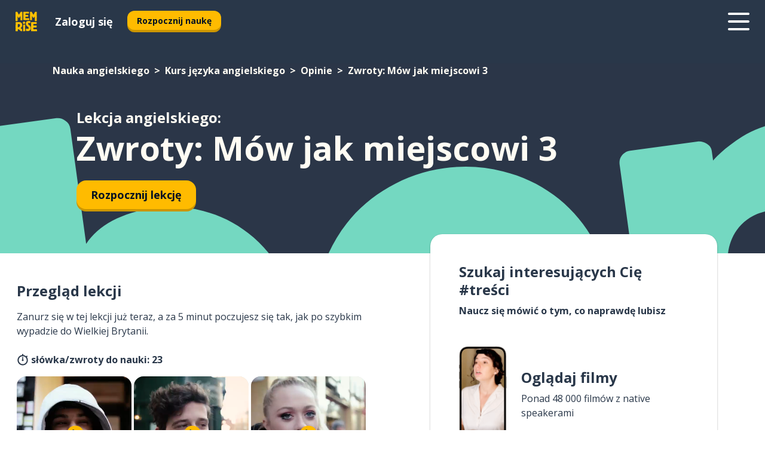

--- FILE ---
content_type: text/html; charset=utf-8
request_url: https://www.memrise.com/pl/nauka-angielskiego/kurs-jezyka-angielskiego/8/opinie/16206/zwroty-mow-jak-miejscowi-3
body_size: 103638
content:
<!DOCTYPE html><html lang="pl" data-testid="mainHtml" dir="ltr"><head><meta charSet="utf-8" data-next-head=""/><meta name="viewport" content="width=device-width" data-next-head=""/><link rel="canonical" href="https://www.memrise.com/pl/nauka-angielskiego/kurs-jezyka-angielskiego/8/opinie/16206/zwroty-mow-jak-miejscowi-3" data-next-head=""/><title data-next-head="">Zwroty: Mów jak miejscowi 3 po angielsku - lekcja Memrise</title><meta name="description" content="Ucz się przydatnych i autentycznych słówek i zwrotów po angielsku ze scenariusza Zwroty: Mów jak miejscowi 3. Z Memrise oglądasz i uczysz się od prawdziwych native speakerów." data-next-head=""/><link rel="shortcut icon" href="/favicons/favicon-new-logo.ico"/><link rel="icon" type="image/png" href="/favicons/favicon-new-logo-32x32.png"/><link rel="apple-touch-icon" sizes="180x180" href="/favicons/apple-touch-new-logo-icon.png"/><link rel="icon" type="image/png" sizes="512x512" href="/favicons/android-chrome-512x512.png"/><link rel="icon" type="image/png" sizes="192x192" href="/favicons/android-chrome-192x192.png"/><link rel="icon" type="image/png" sizes="32x32" href="/favicons/favicon-new-logo-32x32.png"/><link rel="icon" type="image/png" sizes="16x16" href="/favicons/favicon-new-logo-16x16.png"/><link data-next-font="" rel="preconnect" href="/" crossorigin="anonymous"/><link rel="preload" href="/_next/static/css/bb316c81c50a5d4c.css" as="style"/><script>
                (function(w,d,s,l,i){w[l]=w[l]||[];w[l].push({'gtm.start':
                new Date().getTime(),event:'gtm.js'});var f=d.getElementsByTagName(s)[0],
                j=d.createElement(s),dl=l!='dataLayer'?'&l='+l:'';j.async=true;j.src=
                'https://www.googletagmanager.com/gtm.js?id='+i+dl;f.parentNode.insertBefore(j,f);
                })(window,document,'script','dataLayer','GTM-MN6K9Q4');
              </script><style>@import url(https://fonts.googleapis.com/css?family=Open+Sans:400,600,700&display=swap);
                       @import url(https://fonts.googleapis.com/css?family=Noto+Sans+JP:400,900&display=swap);
                       @import url(https://fonts.googleapis.com/css2?family=Satisfy&display=swap);</style><link rel="stylesheet" href="/_next/static/css/bb316c81c50a5d4c.css" data-n-g=""/><noscript data-n-css=""></noscript><script defer="" noModule="" src="/_next/static/chunks/polyfills-42372ed130431b0a.js"></script><script src="/_next/static/chunks/webpack-17d1982e5ae52291.js" defer=""></script><script src="/_next/static/chunks/framework-88920b97874a875a.js" defer=""></script><script src="/_next/static/chunks/main-7eecc049e68ad8f3.js" defer=""></script><script src="/_next/static/chunks/pages/_app-3d1c2974e642b664.js" defer=""></script><script src="/_next/static/chunks/1780-2cb474bac01b350d.js" defer=""></script><script src="/_next/static/chunks/4587-2d1760c0a445f3a3.js" defer=""></script><script src="/_next/static/chunks/3005-3e804202af37911a.js" defer=""></script><script src="/_next/static/chunks/7811-3d4c60d1cf91883b.js" defer=""></script><script src="/_next/static/chunks/7098-bd692556bc643b5c.js" defer=""></script><script src="/_next/static/chunks/5886-02fe462e5293dd59.js" defer=""></script><script src="/_next/static/chunks/286-6a7c3d7dcded698e.js" defer=""></script><script src="/_next/static/chunks/671-cf4379628ae947eb.js" defer=""></script><script src="/_next/static/chunks/9877-38c413fa06dbb642.js" defer=""></script><script src="/_next/static/chunks/pages/localized/%5BsourceLanguageLocale%5D/%5BlearnSlug%5D/%5BcourseSlug%5D/%5BtopicId%5D/%5BtopicTitle%5D/%5BscenarioId%5D/%5BscenarioTitle%5D-1fd92ee3bd1e63bc.js" defer=""></script><script src="/_next/static/5GnfNq85lyp4hnM_5EGrs/_buildManifest.js" defer=""></script><script src="/_next/static/5GnfNq85lyp4hnM_5EGrs/_ssgManifest.js" defer=""></script><style data-styled="" data-styled-version="6.1.19">*{box-sizing:border-box;max-width:70ex;}/*!sc*/
body,button,canvas,div,footer,header,html,input,img,label,main,nav,picture,svg,source,table,video{max-width:none;}/*!sc*/
input{font:inherit;}/*!sc*/
button{font-family:inherit;color:#001122;}/*!sc*/
body{font-family:"Open Sans",Sans-Serif,sans-serif;margin:0;}/*!sc*/
body *:focus{outline:none;}/*!sc*/
body *:focus-visible{box-shadow:0 0 0 3px #009FBB;outline:none;}/*!sc*/
body.ReactModal__Body--open{overflow:hidden;}/*!sc*/
@font-face{font-family:'Boing';src:url('/_next/static/fonts/82b0ddc927b20c7fe29c681becdfc688.woff2') format('woff2'),url('/_next/static/fonts/73499f2fb5eb9691e8f8a1d92ec83f9b.woff') format('woff');font-display:swap;}/*!sc*/
@font-face{font-family:'SF Compact Display';src:url(/_next/static/fonts/142461908bfa6ee83c81c4ecef6d9fe0.ttf) format('truetype');font-weight:500;font-style:normal;font-display:swap;}/*!sc*/
data-styled.g1[id="sc-global-iEDSUG1"]{content:"sc-global-iEDSUG1,"}/*!sc*/
.jrurxq{-webkit-font-smoothing:antialiased;-moz-osx-font-smoothing:grayscale;}/*!sc*/
.jrurxq svg{height:1em;line-height:inherit;vertical-align:middle;width:1em;}/*!sc*/
.bmASLs{-webkit-font-smoothing:antialiased;-moz-osx-font-smoothing:grayscale;}/*!sc*/
.bmASLs svg{height:1em;line-height:inherit;vertical-align:middle;width:1em;}/*!sc*/
.bmASLs svg,.bmASLs svg *{fill:currentcolor;}/*!sc*/
data-styled.g2[id="sc-b7oact-0"]{content:"jrurxq,bmASLs,"}/*!sc*/
.cpBRVk{position:fixed;z-index:900;top:0;}/*!sc*/
.cpBRVk .reactModalOverlay{background:rgba(41,55,73,0.8);position:absolute;width:100vw;height:100vh;display:flex;align-items:center;justify-content:center;padding-bottom:5vh;padding:0;}/*!sc*/
.cpBRVk .reactModalContent:focus{box-shadow:none;}/*!sc*/
.cpBRVk .reactModalContent{margin:0 0.5rem;position:relative;background:#FFFFFF;max-width:35rem;width:100%;height:fit-content;max-height:90vh;border-radius:1rem;overflow:auto;scrollbar-width:thin;width:100vw;height:100vh;max-width:100vw;max-height:100vh;margin:0;border-radius:0;}/*!sc*/
.cpBRVk .reactModalContent::-webkit-scrollbar{width:0.25rem;height:0.25rem;}/*!sc*/
.cpBRVk .reactModalContent::-webkit-scrollbar-track-piece{margin:0.75rem;}/*!sc*/
.cpBRVk .reactModalContent::-webkit-scrollbar-thumb{border-radius:9999rem;background:#BCC2CF;}/*!sc*/
data-styled.g6[id="sc-zupeq8-3"]{content:"cpBRVk,"}/*!sc*/
.dunrc{background:none;border:none;color:inherit;cursor:pointer;font:inherit;margin:0;max-width:none;outline:none;padding:0;text-decoration:none;height:fit-content;display:inline-block;flex-shrink:0;color:#001122;text-align:center;padding-left:1rem;padding-right:1rem;border-radius:0.75rem;font-family:'Open Sans',sans-serif;font-style:normal;font-weight:700;font-size:0.875rem;line-height:1.5;padding-top:4.5px;padding-bottom:4.5px;background:#FFFFFF;border:1px solid #A8AEBA;width:fit-content;}/*!sc*/
.dunrc:focus-visible,.dunrc:hover{color:#A8AEBA;}/*!sc*/
.dunrc:active{color:#46566B;border-color:#46566B;}/*!sc*/
.dunrc:disabled{background:#E7EAEF;border-color:#E7EAEF;box-shadow:none;color:#8E94A0;cursor:default;}/*!sc*/
.dunrc:disabled:hover{background:#E7EAEF;box-shadow:none;}/*!sc*/
.dYAOMr{background:none;border:none;color:inherit;cursor:pointer;font:inherit;margin:0;max-width:none;outline:none;padding:0;text-decoration:none;height:fit-content;display:inline-block;flex-shrink:0;color:#001122;text-align:center;padding-left:1rem;padding-right:1rem;border-radius:0.75rem;font-family:'Open Sans',sans-serif;font-style:normal;font-weight:700;font-size:0.875rem;line-height:1.5;padding-top:5.5px;padding-bottom:5.5px;background:#FFBB00;box-shadow:0 0.25rem 0 0 #CC9600;width:fit-content;}/*!sc*/
.dYAOMr:focus-visible,.dYAOMr:hover{background:#FFD666;}/*!sc*/
.dYAOMr:active{background:#CC9600;box-shadow:none;}/*!sc*/
@media (max-width:calc(35rem - 1px)){.dYAOMr{width:100%;min-width:unset;}}/*!sc*/
.dYAOMr:disabled{background:#E7EAEF;border-color:#E7EAEF;box-shadow:none;color:#8E94A0;cursor:default;}/*!sc*/
.dYAOMr:disabled:hover{background:#E7EAEF;box-shadow:none;}/*!sc*/
.epOrmY{background:none;border:none;color:inherit;cursor:pointer;font:inherit;margin:0;max-width:none;outline:none;padding:0;text-decoration:none;height:fit-content;display:inline-block;flex-shrink:0;color:#001122;text-align:center;padding-left:1.5rem;padding-right:1.5rem;border-radius:1rem;font-family:'Open Sans',sans-serif;font-style:normal;font-weight:700;font-size:1.125rem;line-height:1.5;padding-top:10.5px;padding-bottom:10.5px;background:#FFBB00;box-shadow:0 0.25rem 0 0 #CC9600;width:fit-content;}/*!sc*/
.epOrmY:focus-visible,.epOrmY:hover{background:#FFD666;}/*!sc*/
.epOrmY:active{background:#CC9600;box-shadow:none;}/*!sc*/
@media (max-width:calc(35rem - 1px)){.epOrmY{width:100%;min-width:unset;}}/*!sc*/
.epOrmY:disabled{background:#E7EAEF;border-color:#E7EAEF;box-shadow:none;color:#8E94A0;cursor:default;}/*!sc*/
.epOrmY:disabled:hover{background:#E7EAEF;box-shadow:none;}/*!sc*/
.lnsdTn{background:none;border:none;color:inherit;cursor:pointer;font:inherit;margin:0;max-width:none;outline:none;padding:0;text-decoration:none;height:fit-content;display:inline-block;flex-shrink:0;color:#001122;text-align:center;padding-left:1.5rem;padding-right:1.5rem;border-radius:1rem;font-family:'Open Sans',sans-serif;font-style:normal;font-weight:700;font-size:1.125rem;line-height:1.5;padding-top:10.5px;padding-bottom:10.5px;background:#FFBB00;box-shadow:0 0.25rem 0 0 #CC9600;width:fit-content;}/*!sc*/
.lnsdTn:focus-visible,.lnsdTn:hover{background:#FFD666;}/*!sc*/
.lnsdTn:active{background:#CC9600;box-shadow:none;}/*!sc*/
.lnsdTn:disabled{background:#E7EAEF;border-color:#E7EAEF;box-shadow:none;color:#8E94A0;cursor:default;}/*!sc*/
.lnsdTn:disabled:hover{background:#E7EAEF;box-shadow:none;}/*!sc*/
data-styled.g11[id="sc-bpbwls-0"]{content:"dunrc,dYAOMr,epOrmY,lnsdTn,"}/*!sc*/
.dcohuk{display:block;width:4rem;aspect-ratio:100/91;}/*!sc*/
.dcohuk svg{width:100%;height:100%;}/*!sc*/
data-styled.g18[id="sc-1n7mr0z-0"]{content:"dcohuk,"}/*!sc*/
.dNynjy{display:flex;margin:calc(100% / 8);background-color:#939094;border-radius:100%;}/*!sc*/
data-styled.g22[id="sc-195syxk-0"]{content:"dNynjy,"}/*!sc*/
.gIifvs{height:100%;width:100%;}/*!sc*/
data-styled.g23[id="sc-195syxk-1"]{content:"gIifvs,"}/*!sc*/
.bPPfRU{position:sticky;top:0;z-index:600;}/*!sc*/
data-styled.g31[id="sc-9u2oxj-0"]{content:"bPPfRU,"}/*!sc*/
.kaanhy{display:none;height:2.5rem;background-color:#FFC933;color:#FFFFFF;}/*!sc*/
@media (min-width:90rem){.kaanhy{display:flex;align-items:center;justify-content:flex-end;gap:3rem;padding:0 1.25rem;}}/*!sc*/
data-styled.g32[id="sc-9u2oxj-1"]{content:"kaanhy,"}/*!sc*/
.gFPdqr{display:flex;gap:1rem;justify-content:space-between;align-items:center;height:4.5rem;padding:0 1.25rem;background-color:#293749;color:#FFFFFF;}/*!sc*/
@media (min-width:45rem){.gFPdqr{gap:2rem;}}/*!sc*/
@media (min-width:90rem){.gFPdqr{height:5rem;}}/*!sc*/
data-styled.g33[id="sc-9u2oxj-2"]{content:"gFPdqr,"}/*!sc*/
.cVrogz{flex-grow:1;display:flex;align-items:center;gap:2rem;}/*!sc*/
@media (min-width:90rem){.cVrogz{flex-grow:0;justify-content:flex-end;}}/*!sc*/
data-styled.g34[id="sc-9u2oxj-3"]{content:"cVrogz,"}/*!sc*/
.eqMCoZ{display:none;gap:2rem;margin:0;padding:0;font-family:'Open Sans',sans-serif;font-style:normal;font-weight:700;font-size:1.25rem;line-height:1.5;}/*!sc*/
@media (min-width:90rem){.eqMCoZ{display:flex;}}/*!sc*/
data-styled.g35[id="sc-9u2oxj-4"]{content:"eqMCoZ,"}/*!sc*/
.cVIZkc{list-style-type:none;}/*!sc*/
data-styled.g36[id="sc-9u2oxj-5"]{content:"cVIZkc,"}/*!sc*/
.fjVJf{display:inline-block;color:inherit;text-decoration:none;transition:transform 0.5s ease;}/*!sc*/
.fjVJf:hover{transform:translateY(-0.125rem);}/*!sc*/
data-styled.g37[id="sc-9u2oxj-6"]{content:"fjVJf,"}/*!sc*/
.hmwxMa{transform:translateY(-0.125rem);}/*!sc*/
@media (min-width:90rem){.hmwxMa{display:none;}}/*!sc*/
data-styled.g38[id="sc-9u2oxj-7"]{content:"hmwxMa,"}/*!sc*/
.iiUiDh{display:none;transform:translateY(-0.125rem);}/*!sc*/
@media (min-width:90rem){.iiUiDh{display:flex;}}/*!sc*/
data-styled.g39[id="sc-9u2oxj-8"]{content:"iiUiDh,"}/*!sc*/
.bDkzTN{height:3rem;margin-left:auto;}/*!sc*/
@media (min-width:90rem){.bDkzTN{display:none;}}/*!sc*/
data-styled.g40[id="sc-9u2oxj-9"]{content:"bDkzTN,"}/*!sc*/
.kjFDpG{color:#FFFFFF;background:none;padding:0;border:none;cursor:pointer;height:3rem;width:3rem;}/*!sc*/
data-styled.g41[id="sc-9u2oxj-10"]{content:"kjFDpG,"}/*!sc*/
.laMwSl svg{height:100%;width:100%;padding:0 calc(100% / 8);}/*!sc*/
data-styled.g42[id="sc-9u2oxj-11"]{content:"laMwSl,"}/*!sc*/
.dueqgh{display:none;padding:0.5rem 1.5rem;color:#FFFFFF;font-family:'Open Sans',sans-serif;font-style:normal;font-weight:700;font-size:1.125rem;line-height:1.5;}/*!sc*/
@media (min-width:45rem){.dueqgh{display:block;}}/*!sc*/
@media (min-width:90rem){.dueqgh{display:none;}}/*!sc*/
data-styled.g43[id="sc-9u2oxj-12"]{content:"dueqgh,"}/*!sc*/
.ijZXyR{right:4rem;top:0.75rem;}/*!sc*/
@media (min-width:90rem){.ijZXyR{right:unset;left:8rem;top:3.5rem;}}/*!sc*/
data-styled.g44[id="sc-9u2oxj-13"]{content:"ijZXyR,"}/*!sc*/
.gtUQoe .reactModalOverlay{justify-content:flex-end;}/*!sc*/
.gtUQoe .reactModalContent{max-width:35rem;background-color:#FFC933;}/*!sc*/
data-styled.g45[id="sc-19kcgpx-0"]{content:"gtUQoe,"}/*!sc*/
.lijYCf{border:none;border-radius:1rem;background:#FFFFFF;box-shadow:0 0 0.25rem 0.125rem #D9DEE8;position:absolute;z-index:900;overflow:hidden;left:50%;transform:translateX(-50%);}/*!sc*/
@media (max-width:64rem){.lijYCf{max-width:238px;}}/*!sc*/
data-styled.g56[id="sc-hboymh-0"]{content:"lijYCf,"}/*!sc*/
.hGCqlf{overflow:hidden;max-height:75vh;overflow-y:auto;scrollbar-width:thin;}/*!sc*/
.hGCqlf::-webkit-scrollbar{width:0.25rem;height:0.25rem;}/*!sc*/
.hGCqlf::-webkit-scrollbar-track-piece{margin:0.75rem;}/*!sc*/
.hGCqlf::-webkit-scrollbar-thumb{border-radius:9999rem;background:#BCC2CF;}/*!sc*/
data-styled.g57[id="sc-hboymh-1"]{content:"hGCqlf,"}/*!sc*/
.eVOffy{position:relative;}/*!sc*/
data-styled.g59[id="sc-hboymh-3"]{content:"eVOffy,"}/*!sc*/
.eRGsQx .sc-hboymh-0{box-shadow:0 3px 3px hsla(0,0%,0%,0.14);background-color:#FFC933;border-radius:1.25rem;padding:2rem 1.5rem;margin-top:calc((5rem - 1.875rem) / 2);}/*!sc*/
data-styled.g60[id="sc-1oa7fe-0"]{content:"eRGsQx,"}/*!sc*/
.Njcqq{background:none;color:inherit;padding:0;border:none;cursor:pointer;transition:transform 0.5s ease;font-family:'Open Sans',sans-serif;font-style:normal;font-weight:700;font-size:1.25rem;line-height:1.5;}/*!sc*/
.Njcqq:hover{transform:translateY(-0.125rem);}/*!sc*/
data-styled.g62[id="sc-1oa7fe-2"]{content:"Njcqq,"}/*!sc*/
.bFWOgg{display:flex;gap:1.5rem;}/*!sc*/
data-styled.g64[id="sc-1oa7fe-4"]{content:"bFWOgg,"}/*!sc*/
.durqJk{list-style-type:none;padding:0;}/*!sc*/
.durqJk:first-of-type:last-of-type li:first-of-type:last-of-type{border-bottom:none;padding:0;min-height:3rem;width:unset;white-space:nowrap;}/*!sc*/
data-styled.g65[id="sc-1oa7fe-5"]{content:"durqJk,"}/*!sc*/
.bbjGgB{list-style-type:none;min-height:4rem;padding:0.5rem 0;width:14.75rem;max-width:14.75rem;border-bottom:1px solid #46566B;}/*!sc*/
data-styled.g66[id="sc-1oa7fe-6"]{content:"bbjGgB,"}/*!sc*/
.jnbexM{display:flex;align-items:center;gap:0.25rem;min-height:3rem;}/*!sc*/
data-styled.g67[id="sc-1oa7fe-7"]{content:"jnbexM,"}/*!sc*/
.hNwEIJ{flex-shrink:0;display:flex;height:2.5rem;width:2.5rem;font-size:2.5rem;}/*!sc*/
data-styled.g68[id="sc-1oa7fe-8"]{content:"hNwEIJ,"}/*!sc*/
.hzCfpp{display:inline-block;color:#000000;font-family:'Open Sans',sans-serif;font-style:normal;font-weight:500;font-size:1rem;line-height:1.5;text-decoration:none;transition:transform 0.5s ease;}/*!sc*/
.hzCfpp:hover{transform:translateY(-0.125rem);}/*!sc*/
data-styled.g69[id="sc-1oa7fe-9"]{content:"hzCfpp,"}/*!sc*/
.cCbtGb{display:none;}/*!sc*/
data-styled.g70[id="sc-1oa7fe-10"]{content:"cCbtGb,"}/*!sc*/
.dFUnFA{width:3rem;height:3rem;}/*!sc*/
.dFUnFA svg{padding:0 calc(100% / 8);}/*!sc*/
@media (min-width:90rem){.dFUnFA{width:5rem;height:5rem;}}/*!sc*/
data-styled.g75[id="sc-zbwtg0-0"]{content:"dFUnFA,"}/*!sc*/
.hcoLQz{outline:none;text-decoration:none;transition:all 0.5s ease;}/*!sc*/
.hcoLQz:hover{color:#FFBB00;}/*!sc*/
data-styled.g76[id="sc-1dmnw0n-0"]{content:"hcoLQz,"}/*!sc*/
.ijvBQN{margin:unset;padding:unset;list-style:none;max-width:unset;}/*!sc*/
data-styled.g77[id="sc-1dmnw0n-1"]{content:"ijvBQN,"}/*!sc*/
.iVtkMO{max-width:unset;}/*!sc*/
data-styled.g78[id="sc-1dmnw0n-2"]{content:"iVtkMO,"}/*!sc*/
.kMeMTf{padding:4rem 1.5rem;background-color:#293749;color:#FFFFFF;}/*!sc*/
data-styled.g79[id="sc-1dmnw0n-3"]{content:"kMeMTf,"}/*!sc*/
.bUBhdm{margin-top:2rem;display:grid;grid-template-columns:repeat(1fr);}/*!sc*/
@media (min-width:768px){.bUBhdm{max-width:870px;margin-top:4rem;margin-left:auto;margin-right:auto;grid-column-gap:0.75rem;grid-template-columns:repeat(4,1fr);}}/*!sc*/
data-styled.g80[id="sc-1dmnw0n-4"]{content:"bUBhdm,"}/*!sc*/
.kxhHXy{min-height:1.75rem;display:flex;align-items:center;color:inherit;font-family:'Open Sans',sans-serif;font-style:normal;font-weight:500;font-size:1rem;line-height:1.5;}/*!sc*/
data-styled.g81[id="sc-1dmnw0n-5"]{content:"kxhHXy,"}/*!sc*/
@media (max-width:calc(768px - 1px)){.gIOYwE{padding-top:0.5rem;padding-bottom:0.5rem;border-bottom:1px solid #CCD2DE;}}/*!sc*/
data-styled.g83[id="sc-1dmnw0n-7"]{content:"gIOYwE,"}/*!sc*/
.esMirJ{margin-left:auto;margin-right:auto;}/*!sc*/
data-styled.g85[id="sc-1dmnw0n-9"]{content:"esMirJ,"}/*!sc*/
.iETLns{width:fit-content;margin-top:2rem;margin-left:auto;margin-right:auto;}/*!sc*/
data-styled.g86[id="sc-1dmnw0n-10"]{content:"iETLns,"}/*!sc*/
.jmQIyK{margin-top:3rem;display:flex;flex-direction:row;align-items:center;justify-content:center;gap:1.25rem;}/*!sc*/
data-styled.g87[id="sc-1dmnw0n-11"]{content:"jmQIyK,"}/*!sc*/
.irCsTN{font-family:'Open Sans',sans-serif;font-style:normal;font-weight:700;font-size:0.875rem;line-height:1.5;color:#939094;}/*!sc*/
data-styled.g88[id="sc-1dmnw0n-12"]{content:"irCsTN,"}/*!sc*/
.eHTqsu{margin-top:2.5rem;display:flex;flex-direction:row;align-items:center;justify-content:center;gap:1.25rem;}/*!sc*/
data-styled.g89[id="sc-1dmnw0n-13"]{content:"eHTqsu,"}/*!sc*/
.ddBZRt{width:2rem;height:2rem;display:flex;align-items:center;justify-content:center;border:1px solid #FFFFFF;border-radius:9999rem;color:inherit;font-family:'Open Sans',sans-serif;font-style:normal;font-weight:700;font-size:0.875rem;line-height:1.5;}/*!sc*/
.ddBZRt:hover{border-color:#FFBB00;}/*!sc*/
.ddBZRt svg{width:0.5rem;}/*!sc*/
.kewxLX{width:2rem;height:2rem;display:flex;align-items:center;justify-content:center;border:1px solid #FFFFFF;border-radius:9999rem;color:inherit;font-family:'Open Sans',sans-serif;font-style:normal;font-weight:700;font-size:0.875rem;line-height:1.5;}/*!sc*/
.kewxLX:hover{border-color:#FFBB00;}/*!sc*/
.kewxLX svg{width:1rem;}/*!sc*/
data-styled.g90[id="sc-1h6n5nk-0"]{content:"ddBZRt,kewxLX,"}/*!sc*/
.eRVoHY{flex:1;}/*!sc*/
data-styled.g91[id="sc-tbb2mp-0"]{content:"eRVoHY,"}/*!sc*/
.idbPHk{min-height:100vh;display:flex;flex-direction:column;background-color:#FFFFFF;}/*!sc*/
data-styled.g92[id="sc-tbb2mp-1"]{content:"idbPHk,"}/*!sc*/
.epjQCm{box-sizing:content-box;margin-left:auto;margin-right:auto;max-width:80rem;padding:0 0;display:flex;flex-direction:column;align-items:center;}/*!sc*/
data-styled.g93[id="sc-11woejv-0"]{content:"epjQCm,"}/*!sc*/
@media (min-width:60rem){.cbKmTu{display:none;}}/*!sc*/
@media (max-width:calc(60rem - 1px)){.hTJkHQ{display:none;}}/*!sc*/
data-styled.g94[id="sc-1nsk6lj-0"]{content:"cbKmTu,hTJkHQ,"}/*!sc*/
.knALWT{padding-right:0.5rem;display:inline;}/*!sc*/
.knALWT::after{content:'>';padding-left:0.5rem;}/*!sc*/
.knALWT:last-child{padding-right:0;pointer-events:none;}/*!sc*/
.knALWT:last-child::after{content:none;}/*!sc*/
data-styled.g95[id="sc-7w4w67-0"]{content:"knALWT,"}/*!sc*/
.bdiqQX{color:inherit;text-decoration:none;}/*!sc*/
data-styled.g96[id="sc-7w4w67-1"]{content:"bdiqQX,"}/*!sc*/
.gaMBTW{width:100%;max-width:unset;padding:0;padding-left:1.5rem;padding-right:1.5rem;margin:0;margin-top:1rem;margin-bottom:1rem;color:#FFFCF3;font-family:'Open Sans',sans-serif;font-style:normal;font-weight:700;font-size:0.875rem;line-height:1.5;list-style:none;white-space:nowrap;overflow-x:scroll;scrollbar-width:none;}/*!sc*/
.gaMBTW::-webkit-scrollbar{display:none;}/*!sc*/
@media (min-width:40rem){.gaMBTW{padding-left:3rem;padding-right:3rem;margin-top:2rem;margin-bottom:2rem;font-family:'Open Sans',sans-serif;font-style:normal;font-weight:700;font-size:1rem;line-height:1.5;white-space:unset;overflow-x:unset;}}/*!sc*/
@media (min-width:1200px){.gaMBTW{max-width:1152px;margin-left:auto;margin-right:auto;padding-left:1.5rem;padding-right:1.5rem;}}/*!sc*/
data-styled.g97[id="sc-718cxb-0"]{content:"gaMBTW,"}/*!sc*/
.jrScvR{display:inline-flex;flex-direction:column;align-items:center;}/*!sc*/
data-styled.g98[id="sc-u2pznz-0"]{content:"jrScvR,"}/*!sc*/
.huUHEg{margin-bottom:0.5rem;}/*!sc*/
data-styled.g99[id="sc-u2pznz-1"]{content:"huUHEg,"}/*!sc*/
.huyeLR{display:inline-block;color:unset;text-decoration:none;font-family:'Open Sans',sans-serif;font-style:normal;font-weight:700;font-size:0.875rem;line-height:1.5;}/*!sc*/
.huyeLR:hover{text-decoration:underline;}/*!sc*/
data-styled.g101[id="sc-u2pznz-3"]{content:"huyeLR,"}/*!sc*/
.hyONz{display:flex;flex-wrap:wrap;justify-content:center;gap:1rem;}/*!sc*/
@media (min-width:40rem){.hyONz{display:grid;grid-auto-columns:minmax(0,1fr);grid-auto-flow:column;}.hyONz >*:first-child{margin-left:auto;}.hyONz >*:last-child{margin-right:auto;}}/*!sc*/
data-styled.g102[id="sc-u2pznz-4"]{content:"hyONz,"}/*!sc*/
.jaJntC{height:100%;aspect-ratio:3/1;background-image:url();background-position-x:left;background-position-y:top;background-repeat:no-repeat;background-size:contain;text-indent:100%;white-space:nowrap;overflow:hidden;}/*!sc*/
data-styled.g103[id="sc-1dvjq6u-0"]{content:"jaJntC,"}/*!sc*/
.iPABab{width:fit-content;height:3.5rem;display:block;overflow:hidden;}/*!sc*/
data-styled.g104[id="sc-1dvjq6u-1"]{content:"iPABab,"}/*!sc*/
.kitaAI{height:100%;aspect-ratio:300/89;background-image:url();background-position-x:left;background-position-y:top;background-repeat:no-repeat;background-size:contain;text-indent:100%;white-space:nowrap;overflow:hidden;}/*!sc*/
data-styled.g105[id="sc-huerz9-0"]{content:"kitaAI,"}/*!sc*/
.jShmWd{width:fit-content;height:3.5rem;display:block;overflow:hidden;}/*!sc*/
data-styled.g106[id="sc-huerz9-1"]{content:"jShmWd,"}/*!sc*/
.czzGXJ{margin-left:auto;margin-right:auto;padding:1.25rem 1.5rem;}/*!sc*/
@media (max-width: 30rem){.czzGXJ{padding:2.5rem 1.5rem;}}/*!sc*/
data-styled.g107[id="sc-16z8h1d-0"]{content:"czzGXJ,"}/*!sc*/
.bUmJqh{position:relative;margin:0;margin-right:0.75rem;min-height:10rem;min-width:5rem;}/*!sc*/
@media (min-width:40rem){.bUmJqh{margin-right:1.5rem;}}/*!sc*/
data-styled.g108[id="sc-1wvoh04-0"]{content:"bUmJqh,"}/*!sc*/
.hSFxzU{align-items:center;display:flex;flex:1;flex-direction:row;}/*!sc*/
@media (max-width:calc(80rem - 1px)){.hSFxzU:nth-child(even):not(:last-child){flex-direction:row-reverse;justify-content:space-between;}.hSFxzU:nth-child(even):not(:last-child) .sc-1wvoh04-0{margin-left:0.75rem;margin-right:0;}@media (min-width:40rem){.hSFxzU:nth-child(even):not(:last-child) .sc-1wvoh04-0{margin-left:1.5rem;}}}/*!sc*/
@media (min-width:80rem){.hSFxzU:nth-child(even):not(:last-child){flex-direction:row-reverse;justify-content:space-between;}.hSFxzU:nth-child(even):not(:last-child) .sc-1wvoh04-0{margin-left:0.75rem;margin-right:0;}@media (min-width:40rem){.hSFxzU:nth-child(even):not(:last-child) .sc-1wvoh04-0{margin-left:1.5rem;}}}/*!sc*/
data-styled.g109[id="sc-1wvoh04-1"]{content:"hSFxzU,"}/*!sc*/
.igAGAB{font-weight:700;}/*!sc*/
data-styled.g110[id="sc-1wvoh04-2"]{content:"igAGAB,"}/*!sc*/
.iroieq{font-family:'Open Sans',sans-serif;font-style:normal;font-weight:700;font-size:1.25rem;line-height:1.5;}/*!sc*/
@media (min-width:40rem){.iroieq{margin-bottom:0.5rem;font-family:'Open Sans',sans-serif;font-style:normal;font-weight:700;font-size:1.5rem;line-height:1.25;}}/*!sc*/
data-styled.g111[id="sc-1wvoh04-3"]{content:"iroieq,"}/*!sc*/
.fTxXIW{font-family:'Open Sans',sans-serif;font-style:normal;font-weight:500;font-size:1rem;line-height:1.5;}/*!sc*/
@media (min-width:40rem){.fTxXIW{padding-right:initial;}}/*!sc*/
data-styled.g112[id="sc-1wvoh04-4"]{content:"fTxXIW,"}/*!sc*/
.hYGQfQ{object-fit:contain;}/*!sc*/
data-styled.g113[id="sc-1wvoh04-5"]{content:"hYGQfQ,"}/*!sc*/
.evUHNg{flex-direction:column;align-items:center;}/*!sc*/
data-styled.g114[id="sc-9e0a4e-0"]{content:"evUHNg,"}/*!sc*/
.blXKoo{margin-bottom:1.25rem;color:#293749;font-family:'Open Sans',sans-serif;font-style:normal;font-weight:700;font-size:1.5rem;line-height:1.25;}/*!sc*/
@media (min-width:45rem){.blXKoo{font-family:'Open Sans',sans-serif;font-style:normal;font-weight:700;font-size:1.5rem;line-height:1.25;}}/*!sc*/
data-styled.g115[id="sc-9e0a4e-1"]{content:"blXKoo,"}/*!sc*/
.lfpzvR{position:relative;display:flex;flex-wrap:wrap;}/*!sc*/
data-styled.g116[id="sc-9e0a4e-2"]{content:"lfpzvR,"}/*!sc*/
.hcfJbG{text-align:center;width:50%;padding-right:2.5rem;min-height:250px;z-index:100;}/*!sc*/
data-styled.g117[id="sc-9e0a4e-3"]{content:"hcfJbG,"}/*!sc*/
.iudtVE{padding-right:0;padding-left:2.5rem;}/*!sc*/
data-styled.g118[id="sc-9e0a4e-4"]{content:"iudtVE,"}/*!sc*/
.iCezwS{text-align:center;margin:0 auto;}/*!sc*/
data-styled.g119[id="sc-9e0a4e-5"]{content:"iCezwS,"}/*!sc*/
.dwDAtB{color:#293749;font-family:'Open Sans',sans-serif;font-style:normal;font-weight:700;font-size:1rem;line-height:1.5;}/*!sc*/
@media (min-width:45rem){.dwDAtB{font-family:'Open Sans',sans-serif;font-style:normal;font-weight:700;font-size:1.25rem;line-height:1.5;}}/*!sc*/
data-styled.g120[id="sc-9e0a4e-6"]{content:"dwDAtB,"}/*!sc*/
.eDPCzM{font-family:'Open Sans',sans-serif;font-style:normal;font-weight:700;font-size:0.75rem;line-height:1.5;}/*!sc*/
@media (min-width:45rem){.eDPCzM{font-family:'Open Sans',sans-serif;font-style:normal;font-weight:700;font-size:0.875rem;line-height:1.5;}}/*!sc*/
data-styled.g121[id="sc-9e0a4e-7"]{content:"eDPCzM,"}/*!sc*/
.dbmIUg{width:100%;max-width:10rem;margin:0 auto;color:#00A778;}/*!sc*/
data-styled.g122[id="sc-9e0a4e-8"]{content:"dbmIUg,"}/*!sc*/
.gfghqm{width:100%;max-width:10rem;margin:0 auto;color:#E46962;}/*!sc*/
data-styled.g123[id="sc-9e0a4e-9"]{content:"gfghqm,"}/*!sc*/
.hUpSrd{color:#009FBB;}/*!sc*/
data-styled.g124[id="sc-9e0a4e-10"]{content:"hUpSrd,"}/*!sc*/
.hzGQLq{object-fit:contain;}/*!sc*/
data-styled.g125[id="sc-9e0a4e-11"]{content:"hzGQLq,"}/*!sc*/
.gFyCXA{max-width:1100px;}/*!sc*/
data-styled.g126[id="sc-1oarz7b-0"]{content:"gFyCXA,"}/*!sc*/
.fpuMEW{color:#293749;margin:0 0 1.25rem;padding-left:1.5rem;font-family:'Open Sans',sans-serif;font-style:normal;font-weight:700;font-size:1.5rem;line-height:1.25;}/*!sc*/
@media (min-width:40rem){.fpuMEW{margin:0 0 1.25rem;font-family:'Open Sans',sans-serif;font-style:normal;font-weight:700;font-size:1.5rem;line-height:1.25;}}/*!sc*/
@media (min-width:80rem){.fpuMEW{padding-left:0;}}/*!sc*/
data-styled.g127[id="sc-1oarz7b-1"]{content:"fpuMEW,"}/*!sc*/
.hHRMYz{width:100%;max-height:16rem;display:flex;flex-direction:column;flex-wrap:wrap;overflow-x:scroll;padding-left:1.75rem;}/*!sc*/
@media (min-width:40rem){.hHRMYz{width:auto;max-height:100%;height:auto;padding-left:0;flex-direction:row;justify-content:center;overflow:auto;border-radius:1.25rem;background-image:url(/_next/static/images/f603461bdc090ebdadc02651ddd89394.png);background-repeat:no-repeat;background-position:bottom center;}}/*!sc*/
data-styled.g128[id="sc-1oarz7b-2"]{content:"hHRMYz,"}/*!sc*/
.jdfaHJ{display:flex;justify-content:center;align-items:center;width:135px;margin:0.75rem 0.5rem;padding:0.5rem 1rem;color:#293749;background:#FFFFFF;border:1px solid #8E94A0;box-shadow:0 0.25rem 0 #CCD2DE;border-radius:5rem;}/*!sc*/
.jdfaHJ:hover{cursor:pointer;background:#F6F6F6;}/*!sc*/
@media (min-width:40rem){.jdfaHJ{width:12rem;padding:1.25rem 3rem;}}/*!sc*/
data-styled.g129[id="sc-1oarz7b-3"]{content:"jdfaHJ,"}/*!sc*/
.kCyMTM{text-decoration:underline;white-space:nowrap;overflow:hidden;text-overflow:ellipsis;position:relative;font-family:'Open Sans',sans-serif;font-style:normal;font-weight:700;font-size:0.875rem;line-height:1.5;padding-left:1.5rem;}/*!sc*/
.kCyMTM:before{display:inline-block;content:'';background:url(https://static.memrise.com/uploads/scenario-icons/Education-d5340d06-94a0-4b7a-bde0-1046f5b1fc5a.png) left center no-repeat;background-size:contain;position:absolute;width:18px;height:100%;left:0;}/*!sc*/
.kiMLba{text-decoration:underline;white-space:nowrap;overflow:hidden;text-overflow:ellipsis;position:relative;font-family:'Open Sans',sans-serif;font-style:normal;font-weight:700;font-size:0.875rem;line-height:1.5;padding-left:1.5rem;}/*!sc*/
.kiMLba:before{display:inline-block;content:'';background:url(https://static.memrise.com/uploads/scenario-icons/Food-f24c5c27-a41e-43c7-8e0c-2af89a7db1bd.png) left center no-repeat;background-size:contain;position:absolute;width:18px;height:100%;left:0;}/*!sc*/
.iTedRT{text-decoration:underline;white-space:nowrap;overflow:hidden;text-overflow:ellipsis;position:relative;font-family:'Open Sans',sans-serif;font-style:normal;font-weight:700;font-size:0.875rem;line-height:1.5;padding-left:1.5rem;}/*!sc*/
.iTedRT:before{display:inline-block;content:'';background:url(https://static.memrise.com/uploads/scenario-icons/Opinions-f59036cf-b6f4-4134-9d22-7a7fede42d89.png) left center no-repeat;background-size:contain;position:absolute;width:18px;height:100%;left:0;}/*!sc*/
.dWPUcL{text-decoration:underline;white-space:nowrap;overflow:hidden;text-overflow:ellipsis;position:relative;font-family:'Open Sans',sans-serif;font-style:normal;font-weight:700;font-size:0.875rem;line-height:1.5;padding-left:1.5rem;}/*!sc*/
.dWPUcL:before{display:inline-block;content:'';background:url(https://static.memrise.com/uploads/scenario-icons/Travel-2239329f-14b6-4e70-957a-d7e24f9810f5.png) left center no-repeat;background-size:contain;position:absolute;width:18px;height:100%;left:0;}/*!sc*/
.btSKXp{text-decoration:underline;white-space:nowrap;overflow:hidden;text-overflow:ellipsis;position:relative;font-family:'Open Sans',sans-serif;font-style:normal;font-weight:700;font-size:0.875rem;line-height:1.5;padding-left:1.5rem;}/*!sc*/
.btSKXp:before{display:inline-block;content:'';background:url(https://static.memrise.com/uploads/scenario-icons/Basics-dda20b5c-7bb7-43f2-b98c-7365ad037d14.png) left center no-repeat;background-size:contain;position:absolute;width:18px;height:100%;left:0;}/*!sc*/
.gRrYYn{text-decoration:underline;white-space:nowrap;overflow:hidden;text-overflow:ellipsis;position:relative;font-family:'Open Sans',sans-serif;font-style:normal;font-weight:700;font-size:0.875rem;line-height:1.5;padding-left:1.5rem;}/*!sc*/
.gRrYYn:before{display:inline-block;content:'';background:url(https://static.memrise.com/uploads/scenario-icons/Work-9ffcc2d3-3700-4e4d-94d7-1a41f3d7cf8d.png) left center no-repeat;background-size:contain;position:absolute;width:18px;height:100%;left:0;}/*!sc*/
.hPaiXj{text-decoration:underline;white-space:nowrap;overflow:hidden;text-overflow:ellipsis;position:relative;font-family:'Open Sans',sans-serif;font-style:normal;font-weight:700;font-size:0.875rem;line-height:1.5;padding-left:1.5rem;}/*!sc*/
.hPaiXj:before{display:inline-block;content:'';background:url(https://static.memrise.com/uploads/scenario-icons/Introduction-cb0d14b0-8d8d-40f6-a764-39ad13a8939a.png) left center no-repeat;background-size:contain;position:absolute;width:18px;height:100%;left:0;}/*!sc*/
.gmhbQp{text-decoration:underline;white-space:nowrap;overflow:hidden;text-overflow:ellipsis;position:relative;font-family:'Open Sans',sans-serif;font-style:normal;font-weight:700;font-size:0.875rem;line-height:1.5;padding-left:1.5rem;}/*!sc*/
.gmhbQp:before{display:inline-block;content:'';background:url(https://static.memrise.com/uploads/scenario-icons/Relationships-a4b451d4-2d55-4d80-a65b-d657b0dd5a42.png) left center no-repeat;background-size:contain;position:absolute;width:18px;height:100%;left:0;}/*!sc*/
.kkfmnE{text-decoration:underline;white-space:nowrap;overflow:hidden;text-overflow:ellipsis;position:relative;font-family:'Open Sans',sans-serif;font-style:normal;font-weight:700;font-size:0.875rem;line-height:1.5;padding-left:1.5rem;}/*!sc*/
.kkfmnE:before{display:inline-block;content:'';background:url(https://static.memrise.com/uploads/scenario-icons/Miscellaneous-7b12d485-ecc8-40ca-bdcc-67653458efb6.png) left center no-repeat;background-size:contain;position:absolute;width:18px;height:100%;left:0;}/*!sc*/
.ejnWX{text-decoration:underline;white-space:nowrap;overflow:hidden;text-overflow:ellipsis;position:relative;font-family:'Open Sans',sans-serif;font-style:normal;font-weight:700;font-size:0.875rem;line-height:1.5;padding-left:1.5rem;}/*!sc*/
.ejnWX:before{display:inline-block;content:'';background:url(https://static.memrise.com/uploads/scenario-icons/Sports-263e964f-c086-43b8-b2ab-ce5821b5ad25.png) left center no-repeat;background-size:contain;position:absolute;width:18px;height:100%;left:0;}/*!sc*/
.glxCZo{text-decoration:underline;white-space:nowrap;overflow:hidden;text-overflow:ellipsis;position:relative;font-family:'Open Sans',sans-serif;font-style:normal;font-weight:700;font-size:0.875rem;line-height:1.5;padding-left:1.5rem;}/*!sc*/
.glxCZo:before{display:inline-block;content:'';background:url(https://static.memrise.com/uploads/scenario-icons/Society-3aded4bf-37c1-48c1-8e72-585a31be4460.png) left center no-repeat;background-size:contain;position:absolute;width:18px;height:100%;left:0;}/*!sc*/
.jghafK{text-decoration:underline;white-space:nowrap;overflow:hidden;text-overflow:ellipsis;position:relative;font-family:'Open Sans',sans-serif;font-style:normal;font-weight:700;font-size:0.875rem;line-height:1.5;padding-left:1.5rem;}/*!sc*/
.jghafK:before{display:inline-block;content:'';background:url(https://static.memrise.com/uploads/scenario-icons/Activities-711bbfc8-eb66-420a-acae-5ca5778209dc.png) left center no-repeat;background-size:contain;position:absolute;width:18px;height:100%;left:0;}/*!sc*/
.bNMOXb{text-decoration:underline;white-space:nowrap;overflow:hidden;text-overflow:ellipsis;position:relative;font-family:'Open Sans',sans-serif;font-style:normal;font-weight:700;font-size:0.875rem;line-height:1.5;padding-left:1.5rem;}/*!sc*/
.bNMOXb:before{display:inline-block;content:'';background:url(https://static.memrise.com/uploads/scenario-icons/Shopping-14bb8c0d-0eee-4172-9e4a-3d2292e4ca32.png) left center no-repeat;background-size:contain;position:absolute;width:18px;height:100%;left:0;}/*!sc*/
.loYtEM{text-decoration:underline;white-space:nowrap;overflow:hidden;text-overflow:ellipsis;position:relative;font-family:'Open Sans',sans-serif;font-style:normal;font-weight:700;font-size:0.875rem;line-height:1.5;padding-left:1.5rem;}/*!sc*/
.loYtEM:before{display:inline-block;content:'';background:url(https://static.memrise.com/uploads/scenario-icons/Health-6f859571-1766-4e49-acd6-dbfb3f217dd5.png) left center no-repeat;background-size:contain;position:absolute;width:18px;height:100%;left:0;}/*!sc*/
.jSszpE{text-decoration:underline;white-space:nowrap;overflow:hidden;text-overflow:ellipsis;position:relative;font-family:'Open Sans',sans-serif;font-style:normal;font-weight:700;font-size:0.875rem;line-height:1.5;padding-left:1.5rem;}/*!sc*/
.jSszpE:before{display:inline-block;content:'';background:url(https://static.memrise.com/uploads/scenario-icons/SocialLife-6731638e-671a-495b-94f6-6e421df6a1d7.png) left center no-repeat;background-size:contain;position:absolute;width:18px;height:100%;left:0;}/*!sc*/
data-styled.g130[id="sc-1oarz7b-4"]{content:"kCyMTM,kiMLba,iTedRT,dWPUcL,btSKXp,gRrYYn,hPaiXj,gmhbQp,kkfmnE,ejnWX,glxCZo,jghafK,bNMOXb,loYtEM,jSszpE,"}/*!sc*/
.cwSmFk{height:20rem;background:#293749;padding-top:0.125rem;}/*!sc*/
data-styled.g134[id="sc-adfvep-0"]{content:"cwSmFk,"}/*!sc*/
.iGxQvH{background-repeat:no-repeat;background-position:bottom center;background-size:100%;width:100%;height:100%;}/*!sc*/
data-styled.g135[id="sc-adfvep-1"]{content:"iGxQvH,"}/*!sc*/
.iQaFUV{display:flex;margin-top:2rem;font-weight:700;color:#FFFCF3;}/*!sc*/
.iQaFUV .sc-11woejv-0{width:80rem;align-items:self-start;padding-left:8rem;margin-top:1.25rem;}/*!sc*/
data-styled.g136[id="sc-adfvep-2"]{content:"iQaFUV,"}/*!sc*/
.bFMJkx{margin:0;margin-bottom:1.25rem;font-family:'Open Sans',sans-serif;font-style:normal;font-weight:800;font-size:3.5rem;line-height:1.25;}/*!sc*/
data-styled.g137[id="sc-adfvep-3"]{content:"bFMJkx,"}/*!sc*/
.dvOBOf{font-family:'Open Sans',sans-serif;font-style:normal;font-weight:700;font-size:1.5rem;line-height:1.25;}/*!sc*/
data-styled.g138[id="sc-adfvep-4"]{content:"dvOBOf,"}/*!sc*/
.hoYpyQ{background-repeat:no-repeat;background-position:bottom center;background-size:100%;width:100%;height:100%;}/*!sc*/
data-styled.g139[id="sc-1qnk128-0"]{content:"hoYpyQ,"}/*!sc*/
.kSdBhZ{background:#293749;padding-top:0.125rem;}/*!sc*/
data-styled.g140[id="sc-1qnk128-1"]{content:"kSdBhZ,"}/*!sc*/
.fpWnib{padding:1.75rem 1.75rem;font-weight:700;color:#FFFCF3;}/*!sc*/
data-styled.g141[id="sc-1qnk128-2"]{content:"fpWnib,"}/*!sc*/
.jstVhq{text-align:center;margin:0;font-family:'Open Sans',sans-serif;font-style:normal;font-weight:700;font-size:2rem;line-height:1.25;}/*!sc*/
data-styled.g142[id="sc-1qnk128-3"]{content:"jstVhq,"}/*!sc*/
.eopmOl{font-family:'Open Sans',sans-serif;font-style:normal;font-weight:700;font-size:1.25rem;line-height:1.5;}/*!sc*/
data-styled.g143[id="sc-1qnk128-4"]{content:"eopmOl,"}/*!sc*/
.kKPLfu{margin-top:1.5rem;}/*!sc*/
data-styled.g144[id="sc-1qnk128-5"]{content:"kKPLfu,"}/*!sc*/
.cUyvzc{display:block;}/*!sc*/
@media (min-width:40rem){.cUyvzc{display:none;}}/*!sc*/
data-styled.g145[id="sc-1o67l93-0"]{content:"cUyvzc,"}/*!sc*/
.fyYWZR{display:none;}/*!sc*/
@media (min-width:40rem){.fyYWZR{display:block;}}/*!sc*/
data-styled.g146[id="sc-1o67l93-1"]{content:"fyYWZR,"}/*!sc*/
.fKYVIw{width:100%;color:#293749;word-break:break-word;font-family:'Open Sans',sans-serif;font-style:normal;font-weight:500;font-size:0.75rem;line-height:1.5;}/*!sc*/
@media (min-width:40rem){.fKYVIw{width:50%;}}/*!sc*/
data-styled.g147[id="sc-184jskc-0"]{content:"fKYVIw,"}/*!sc*/
.hfofmk{width:16rem;display:flex;flex-direction:column;flex-wrap:wrap;padding:0.625rem 1rem 0.625rem 2rem;border:1px solid #8E94A0;border-radius:2.5rem;margin:0 1.25rem 0.75rem 0;background:#FFFFFF;text-decoration:none;}/*!sc*/
.hfofmk:hover{background:#5DE7C0;}/*!sc*/
@media (min-width:25rem){.hfofmk{width:20rem;}}/*!sc*/
@media (min-width:40rem){.hfofmk{flex-direction:row;width:100%;margin:0 0 0.625rem;padding:0.625rem 1rem;}}/*!sc*/
.hfofmk:last-child{margin-bottom:0;}/*!sc*/
data-styled.g148[id="sc-184jskc-1"]{content:"hfofmk,"}/*!sc*/
.fzsLud{width:100%;max-height:25rem;display:flex;flex-direction:column;flex-wrap:wrap;overflow-x:scroll;padding-left:1.75rem;}/*!sc*/
@media (min-width:40rem){.fzsLud{display:block;width:100%;height:auto;margin-left:0;padding-right:1.75rem;overflow-y:auto;overflow-x:visible;scrollbar-width:none;}.fzsLud::-webkit-scrollbar{display:none;}}/*!sc*/
@media (min-width:50rem){.fzsLud{padding:0;}}/*!sc*/
data-styled.g149[id="sc-184jskc-2"]{content:"fzsLud,"}/*!sc*/
.dSSejj{width:100%;padding-right:1.25rem;color:#293749;word-break:break-word;font-family:'Open Sans',sans-serif;font-style:normal;font-weight:700;font-size:1rem;line-height:1.5;}/*!sc*/
@media (min-width:40rem){.dSSejj{width:50%;}}/*!sc*/
data-styled.g150[id="sc-184jskc-3"]{content:"dSSejj,"}/*!sc*/
.cNwWul{margin:0 0.75rem 1.25rem;border-radius:0.75rem;text-decoration:none;}/*!sc*/
.cNwWul:hover{background:#F6F6F6;}/*!sc*/
@media (min-width:40rem){.cNwWul{margin:0 0.75rem 2rem;}}/*!sc*/
data-styled.g151[id="sc-wd9cs0-0"]{content:"cNwWul,"}/*!sc*/
.hiNrDv{position:relative;width:300px;height:6rem;border:1px solid #8E94A0;box-sizing:border-box;box-shadow:0 0.25rem 0 #CCD2DE;border-radius:0.75rem;color:#293749;background-image:url(/_next/static/images/dcf164ad18c5da121a539a1ae399290f.png);background-repeat:no-repeat;background-position:bottom center;padding:1rem 0.75rem 1rem 1.5rem;font-weight:700;}/*!sc*/
.hiNrDv:active{box-shadow:none;}/*!sc*/
.hiNrDv img{width:1.125rem;height:1.125rem;}/*!sc*/
data-styled.g152[id="sc-wd9cs0-1"]{content:"hiNrDv,"}/*!sc*/
.gUKwPl{display:flex;align-items:center;margin-bottom:0.25rem;padding-bottom:1rem;border-bottom:1px solid #293749;}/*!sc*/
data-styled.g153[id="sc-wd9cs0-2"]{content:"gUKwPl,"}/*!sc*/
.eUYmym{margin:0 0 0 0.25rem;white-space:nowrap;overflow:hidden;text-overflow:ellipsis;position:relative;font-family:'Open Sans',sans-serif;font-style:normal;font-weight:700;font-size:1rem;line-height:1.5;padding-left:1.5rem;}/*!sc*/
@media (min-width:40rem){.eUYmym{font-family:'Open Sans',sans-serif;font-style:normal;font-weight:700;font-size:1.25rem;line-height:1.5;}}/*!sc*/
.eUYmym:before{display:inline-block;content:'';background:url(https://static.memrise.com/uploads/scenario-icons/Opinions-f59036cf-b6f4-4134-9d22-7a7fede42d89.png) left center no-repeat;background-size:contain;position:absolute;width:18px;height:100%;left:0;}/*!sc*/
@media (min-width:40rem){.eUYmym:before{width:1.25rem;}}/*!sc*/
data-styled.g154[id="sc-wd9cs0-3"]{content:"eUYmym,"}/*!sc*/
.codFvy{display:flex;justify-content:space-between;font-family:'Open Sans',sans-serif;font-style:normal;font-weight:500;font-size:0.75rem;line-height:1.5;}/*!sc*/
@media (min-width:40rem){.codFvy{font-family:'Open Sans',sans-serif;font-style:normal;font-weight:700;font-size:0.875rem;line-height:1.5;}}/*!sc*/
data-styled.g155[id="sc-wd9cs0-4"]{content:"codFvy,"}/*!sc*/
.bmIjGN{margin-bottom:3rem;}/*!sc*/
@media (min-width:40rem){.bmIjGN{margin-bottom:8rem;}}/*!sc*/
data-styled.g156[id="sc-4k62pk-0"]{content:"bmIjGN,"}/*!sc*/
.euPhBt{width:100%;display:flex;justify-content:center;flex-wrap:wrap;}/*!sc*/
data-styled.g157[id="sc-4k62pk-1"]{content:"euPhBt,"}/*!sc*/
.jZyTzF{margin-bottom:1.25rem;text-align:center;font-family:'Open Sans',sans-serif;font-style:normal;font-weight:700;font-size:1.5rem;line-height:1.25;}/*!sc*/
@media (min-width:40rem){.jZyTzF{margin-bottom:2rem;font-family:'Open Sans',sans-serif;font-style:normal;font-weight:700;font-size:1.5rem;line-height:1.25;}}/*!sc*/
data-styled.g158[id="sc-4k62pk-2"]{content:"jZyTzF,"}/*!sc*/
.dSBPGS{width:100%;display:flex;align-items:center;flex-direction:column;margin-bottom:8rem;}/*!sc*/
@media (min-width:40rem){.dSBPGS{margin-bottom:5rem;}}/*!sc*/
@media (min-width:60rem){.dSBPGS{flex-direction:row;align-items:normal;}}/*!sc*/
data-styled.g159[id="sc-1ba18md-0"]{content:"dSBPGS,"}/*!sc*/
.iTKBbq{margin-bottom:4rem;}/*!sc*/
@media (min-width:40rem){.iTKBbq{margin-bottom:8rem;}}/*!sc*/
.iTKBbq h2{max-width:100%;padding:0 1.5rem;text-align:center;}/*!sc*/
data-styled.g166[id="sc-1ba18md-7"]{content:"iTKBbq,"}/*!sc*/
.ccKnIi{margin-bottom:2.5rem;}/*!sc*/
@media (min-width:50rem){.ccKnIi{margin-bottom:5rem;}}/*!sc*/
@media (min-width:60rem){.ccKnIi{margin-bottom:8rem;}}/*!sc*/
data-styled.g167[id="sc-1ba18md-8"]{content:"ccKnIi,"}/*!sc*/
.dalkCg{display:none;}/*!sc*/
@media (min-width:40rem){.dalkCg{display:block;width:fit-content;margin-top:3rem;margin-left:auto;margin-right:auto;}}/*!sc*/
data-styled.g168[id="sc-u78ft2-0"]{content:"dalkCg,"}/*!sc*/
.gvGQbj{color:#293749;padding-left:1.5rem;padding-right:1.5rem;padding-bottom:2.5rem;}/*!sc*/
@media (min-width:40rem){.gvGQbj{padding-bottom:5rem;}}/*!sc*/
data-styled.g169[id="sc-u78ft2-1"]{content:"gvGQbj,"}/*!sc*/
.jSFKiL{width:100%;max-width:30rem;margin-left:auto;margin-right:auto;padding-top:1.5rem;padding-bottom:3rem;padding-left:1.5rem;padding-right:1.5rem;background-color:#FFFFFF;border-radius:0.75rem;box-shadow:0 1px 3px hsla(0, 0%, 0%, 0.14),0 1px 2px hsla(0, 0%, 0%, 0.24);}/*!sc*/
@media (min-width:40rem){.jSFKiL{min-width:20rem;padding:3rem;border-radius:1.25rem;}}/*!sc*/
data-styled.g170[id="sc-u78ft2-2"]{content:"jSFKiL,"}/*!sc*/
.kUmeyC{margin-bottom:3rem;font-family:'Open Sans',sans-serif;font-style:normal;font-weight:700;font-size:1rem;line-height:1.5;}/*!sc*/
@media (min-width:40rem){.kUmeyC{max-width:35rem;margin-bottom:3rem;font-family:'Open Sans',sans-serif;font-style:normal;font-weight:700;font-size:1rem;line-height:1.5;}}/*!sc*/
data-styled.g171[id="sc-u78ft2-3"]{content:"kUmeyC,"}/*!sc*/
.jxjfbX >*{margin-bottom:3rem;}/*!sc*/
.jxjfbX >*:last-of-type{margin-bottom:unset;}/*!sc*/
data-styled.g172[id="sc-u78ft2-4"]{content:"jxjfbX,"}/*!sc*/
.fmSzLS{margin:0;margin-bottom:0.75rem;font-family:'Open Sans',sans-serif;font-style:normal;font-weight:700;font-size:1.5rem;line-height:1.25;}/*!sc*/
@media (min-width:40rem){.fmSzLS{margin-bottom:0.5rem;font-family:'Open Sans',sans-serif;font-style:normal;font-weight:700;font-size:1.5rem;line-height:1.25;}}/*!sc*/
data-styled.g173[id="sc-u78ft2-5"]{content:"fmSzLS,"}/*!sc*/
.gyjipH{display:none;}/*!sc*/
@media (min-width:40rem){.gyjipH{margin-top:3rem;display:flex;}}/*!sc*/
data-styled.g174[id="sc-u78ft2-6"]{content:"gyjipH,"}/*!sc*/
.iKnVex{display:flex;margin-top:3.5rem;}/*!sc*/
@media (min-width:40rem){.iKnVex{display:none;}}/*!sc*/
data-styled.g175[id="sc-u78ft2-7"]{content:"iKnVex,"}/*!sc*/
.jdZqbx{height:100%;width:100%;}/*!sc*/
data-styled.g176[id="sc-1uvkzx3-0"]{content:"jdZqbx,"}/*!sc*/
.kDhydS{display:inline-block;height:fit-content;position:relative;}/*!sc*/
data-styled.g177[id="sc-1uvkzx3-1"]{content:"kDhydS,"}/*!sc*/
.cXBPCU svg{height:100%;width:100%;}/*!sc*/
.cXBPCU svg *{fill:#FFBB00;}/*!sc*/
data-styled.g178[id="sc-1uvkzx3-2"]{content:"cXBPCU,"}/*!sc*/
.dJwppO{height:100%;position:relative;width:100%;}/*!sc*/
data-styled.g179[id="sc-1uvkzx3-3"]{content:"dJwppO,"}/*!sc*/
.eBlGzF{left:42%;position:absolute;width:20%;}/*!sc*/
data-styled.g180[id="sc-1uvkzx3-4"]{content:"eBlGzF,"}/*!sc*/
.byePSi{align-items:center;background:none;border:none;border-radius:50%;cursor:pointer;display:flex;height:100%;justify-content:center;left:0;padding:20%;position:absolute;top:0;transform-origin:center;width:100%;}/*!sc*/
.byePSi.byePSi:focus{box-shadow:none;}/*!sc*/
.byePSi.byePSi:focus .sc-1uvkzx3-0{stroke:#009FBB;stroke-width:3px;}/*!sc*/
.byePSi .sc-1uvkzx3-2,.byePSi .sc-1uvkzx3-0{transition:transform 0.4s cubic-bezier(0.39,-0.64,0.29,2.64);}/*!sc*/
.byePSi:hover .sc-1uvkzx3-2,.byePSi:hover .sc-1uvkzx3-0{transform:scale(1.07);}/*!sc*/
data-styled.g181[id="sc-1uvkzx3-5"]{content:"byePSi,"}/*!sc*/
.jAjPkg{border-radius:1rem;width:100%;}/*!sc*/
data-styled.g182[id="sc-1uvkzx3-6"]{content:"jAjPkg,"}/*!sc*/
.eeXgwS{width:100%;margin:1.5rem 0 2.5rem;}/*!sc*/
@media (min-width:40rem){.eeXgwS{margin:3rem 0 2.5rem;}}/*!sc*/
@media (min-width:50rem){.eeXgwS{width:50%;margin:5rem 1.75rem 8rem;padding:0;}}/*!sc*/
data-styled.g184[id="sc-1y786b4-0"]{content:"eeXgwS,"}/*!sc*/
.dPDmSN{margin:0 1.75rem 1rem;color:#293749;font-family:'Open Sans',sans-serif;font-style:normal;font-weight:700;font-size:1.25rem;line-height:1.5;}/*!sc*/
@media (min-width:40rem){.dPDmSN{font-family:'Open Sans',sans-serif;font-style:normal;font-weight:700;font-size:1.5rem;line-height:1.25;}}/*!sc*/
@media (min-width:50rem){.dPDmSN{margin:0 0 1rem;}}/*!sc*/
data-styled.g185[id="sc-1y786b4-1"]{content:"dPDmSN,"}/*!sc*/
.cwoCMk{display:flex;margin-right:0.25rem;width:1.25rem;font-size:1.25rem;color:#293749;}/*!sc*/
data-styled.g186[id="sc-1y786b4-2"]{content:"cwoCMk,"}/*!sc*/
.kNgJZb{display:flex;align-items:center;margin:0 1.75rem 0.75rem;color:#293749;font-family:'Open Sans',sans-serif;font-style:normal;font-weight:700;font-size:0.875rem;line-height:1.5;}/*!sc*/
@media (min-width:40rem){.kNgJZb{font-family:'Open Sans',sans-serif;font-style:normal;font-weight:700;font-size:1rem;line-height:1.5;}}/*!sc*/
@media (min-width:50rem){.kNgJZb{margin:0 0 1rem;}}/*!sc*/
data-styled.g187[id="sc-1y786b4-3"]{content:"kNgJZb,"}/*!sc*/
.hjtQJi{color:#293749;margin:0 1.75rem 1rem;font-family:'Open Sans',sans-serif;font-style:normal;font-weight:500;font-size:1rem;line-height:1.5;}/*!sc*/
@media (min-width:40rem){.hjtQJi{margin-bottom:1rem;}}/*!sc*/
@media (min-width:50rem){.hjtQJi{margin:0 0 1rem;}}/*!sc*/
data-styled.g188[id="sc-1y786b4-4"]{content:"hjtQJi,"}/*!sc*/
.cDwWjm{margin:0 1.75rem 2.5rem;font-family:'Open Sans',sans-serif;font-style:normal;font-weight:500;font-size:1rem;line-height:1.5;}/*!sc*/
@media (min-width:40rem){.cDwWjm{margin-bottom:1.5rem;}}/*!sc*/
@media (min-width:50rem){.cDwWjm{margin:0 0 1.5rem;}}/*!sc*/
data-styled.g189[id="sc-1y786b4-5"]{content:"cDwWjm,"}/*!sc*/
.ksTkSN{display:flex;padding-right:0.625rem;}/*!sc*/
@media (min-width:40rem){.ksTkSN{padding-right:0.25rem;}}/*!sc*/
.ksTkSN .sc-1uvkzx3-3{width:1.75rem;height:1.75rem;}/*!sc*/
.ksTkSN .sc-1uvkzx3-3 path{fill-opacity:1;fill:#FFBB00;}/*!sc*/
.ksTkSN .sc-1uvkzx3-4{width:0.75rem;top:50%;left:50%;transform:translateX(-40%) translateY(-50%);display:inline-flex;}/*!sc*/
.ksTkSN .sc-1uvkzx3-4 span{display:inline-flex;}/*!sc*/
.ksTkSN .sc-1uvkzx3-4 svg path{fill:#293749;}/*!sc*/
.ksTkSN .sc-1uvkzx3-5{z-index:100;}/*!sc*/
.ksTkSN video{height:12rem;width:12rem;}/*!sc*/
@media (min-width:40rem){.ksTkSN video{height:auto;width:100%;max-height:12rem;max-width:12rem;}}/*!sc*/
.ksTkSN:last-child{padding-right:0;}/*!sc*/
data-styled.g190[id="sc-1y786b4-6"]{content:"ksTkSN,"}/*!sc*/
.ebUFrH{display:flex;margin-bottom:1.25rem;width:100%;height:12rem;flex-direction:column;flex-wrap:wrap;overflow-x:scroll;padding-left:1.75rem;}/*!sc*/
@media (min-width:40rem){.ebUFrH{display:flex;flex-direction:row;flex-wrap:nowrap;width:100%;height:auto;margin-left:0;padding-right:1.75rem;overflow-x:visible;}}/*!sc*/
@media (min-width:50rem){.ebUFrH{padding:0 1rem 0 0;}}/*!sc*/
data-styled.g191[id="sc-1y786b4-7"]{content:"ebUFrH,"}/*!sc*/
.jPTecP{display:flex;justify-content:center;transition:transform 0.5s linear;margin:5rem auto 0;}/*!sc*/
data-styled.g192[id="sc-1y786b4-8"]{content:"jPTecP,"}/*!sc*/
</style></head><body><script>window.__RUNTIME_CONFIG__={"GIT_COMMIT":"861b157c7607474fe7b8adb0e97aeb00ae39de01","MEMRISE_API_HOST":"api.memrise.com","MEMRISE_ENV":"production","NODE_ENV":"production","SENTRY_DSN":"https://153746dcc2834aca34b3a2e089f154c4@o910318.ingest.sentry.io/4506377431810048","SENTRY_ENVIRONMENT":"production"};</script><noscript><iframe title="gtm-iframe" src="https://www.googletagmanager.com/ns.html?id=GTM-MN6K9Q4" height="0" width="0" style="display:none;visibility:hidden"></iframe></noscript><noscript><style>
                .no-js {
                  width: 100vw;
                  height: 100vh;
                  display: flex;
                  align-items: center;
                  justify-content: center;
                  position: fixed;
                  top: 0;
                  left: 0;
                  z-index: 9999;
                  background: rgba(0,0,0,.5);
                  padding: 20px;
                }
                .no-js-error-modal {
                  background: #293749;
                  border-radius: 8px;
                  padding: 20px;
                  flex: 1;
                  max-width: 600px;
                }

                .no-js-error-modal h1 {
                  color: #FFBB00;
                  font-size: 2rem;
                }

                .no-js-error-modal p {
                  color: white;
                }
              </style><div class="no-js"><div class="no-js-error-modal"><h1>Error — JavaScript not Loaded</h1><p>You need to enable JavaScript to use the Memrise web product. We also have iOS and Android apps that we highly recommend.</p></div></div></noscript><div id="modalPortalRoot"></div><link rel="preload" as="image" href="https://static.memrise.com/uploads/language_photos/photo_1_c5cbf9b3-b3b5-47ec-9cdd-c4b2212c6af8.png"/><link rel="preload" as="image" href="https://static.memrise.com/uploads/language_photos/photo_4_a2f0b141-69b1-40dc-8ec1-47f225d4646f.png"/><link rel="preload" as="image" href="https://static.memrise.com/uploads/language_photos/photo_2_00d0d263-3558-44c6-a148-0279df0b5f0e.png"/><link rel="preload" as="image" href="https://static.memrise.com/uploads/language_photos/photo_8_8947a46e-6e3d-4337-b92e-f0a59ab6a336.png"/><link rel="preload" as="image" href="https://static.memrise.com/uploads/language_photos/photo_5_cc516b71-aa7c-4af2-9e45-f8922ef7804f.png"/><div id="__next"><div data-testid="scenarioPage"><div class="sc-tbb2mp-1 idbPHk"><header data-testid="header" class="sc-9u2oxj-0 bPPfRU"><div class="sc-9u2oxj-1 kaanhy"><a href="https://app.memrise.com/signin/pl" class="sc-bpbwls-0 dunrc">Zaloguj się</a></div><div class="sc-9u2oxj-2 gFPdqr"><a aria-label="Memrise" class="sc-1n7mr0z-0 dcohuk sc-zbwtg0-0 dFUnFA" data-testid="logoLink" href="https://www.memrise.com"><span data-testid="memrise" class="sc-b7oact-0 jrurxq"><svg viewBox="0 0 100 91" xmlns="http://www.w3.org/2000/svg"><g fill="#FFC001" fill-rule="evenodd"><path d="M98.822 19.265c0-.37.01-.658.022-.964.011-.294.023-.599.023-.966 0-.405-.012-.738-.024-1.06-.01-.295-.031-1.058-.031-1.058-.034-.237-.034-.443-.034-.727 0-.356-.013-.652-.024-.938-.01-.255-.021-.891-.021-.891 0-.345.04-.649.08-.97.049-.367.098-.747.098-1.215 0-.349-.012-.642-.023-.927-.011-.277-.021-.54-.021-.851 0-.573.01-1.058.021-1.527.012-.48.023-.976.023-1.572V3.875l.016-.142A8.42 8.42 0 0 0 99 2.703c0-.956-.632-1.95-1.503-2.363l-.105-.043C96.984.164 96.317.185 96.25.17a7.684 7.684 0 0 0-.184-.045l-.195-.022c-.298 0-.55.03-.773.056-.29.035-.513.061-.824.024-.117-.014-.249-.03-.407-.03-.3 0-.464 0-.706-.039 0 0-.321-.02-.428-.032-.136-.014-.29-.03-.47-.03-.757 0-1.496.51-1.837.877-.28.267-.4.537-.529.821-.037.083-.08.177-.133.287-.1.204-.19.365-.286.535-.105.187-.214.38-.34.64-.165.344-.283.651-.397.949-.086.223-.174.453-.284.703 0 0-.394.882-.636 1.35 0 0-.488.996-.633 1.335l-.15.35c-.123.254-.263.465-.423.709-.128.193-.273.412-.418.67-.188.29-.303.538-.405.759-.056.12-.112.242-.185.377-.18.297-.347.56-.509.814a22.77 22.77 0 0 0-1.014 1.718c-.116.224-.435.837-.675 1.1-.354-.32-.962-1.27-1.394-1.944 0 0-.374-.544-.54-.797-.164-.25-.334-.507-.536-.79a21.178 21.178 0 0 0-.448-.69c-.135-.2-.632-1.013-.735-1.184-.094-.154-.5-.821-.586-.945-.116-.167-.401-.63-.401-.63-.134-.178-.202-.343-.305-.594l-.12-.286-.038-.085-.053-.076c-.16-.228-.404-.647-.404-.647-.081-.138-.594-1.026-.643-1.093a2.64 2.64 0 0 1-.237-.362c-.166-.299-.31-.568-.447-.825-.304-.569-.591-1.106-1.004-1.758a3.38 3.38 0 0 0-.801-.904L74.68.41C74.284.138 73.756 0 73.113 0c-.198 0-.362.015-.506.03a3.476 3.476 0 0 1-.34.02l-.125.01c-.294.042-.467.042-.811.042h-1.87c-.956 0-1.743.868-1.828.966-.41.468-.633.891-.633 1.788 0 .417 0 .748.047 1.239.093 1.796.135 3.077.176 4.654 0 .573 0 .952.047 1.549.025.311.018.545.008.84a12.098 12.098 0 0 0 .012 1.205c.011.212.022.412.022.623 0 .176-.01.331-.02.49-.011.194-.025.414-.025.678v1.285l-.026.344c-.034.427-.063.796-.063 1.267 0 .187.006.354.011.516.01.278.017.497-.007.772l-.004.083c0 .288-.02.54-.04.806-.024.307-.049.624-.049 1.023 0 .367.024.682.047.987.022.282.042.548.042.842 0 .365-.01.665-.021.983-.012.32-.023.652-.023 1.05 0 .522.023 1.046.045 1.552.021.499.043 1.014.044 1.526-.014.33-.032.664-.05 1.001-.042.754-.084 1.534-.084 2.321v5.628c0 .226-.004.393-.007.523-.017.643.022.783.3 1.462l.059.142.036.042c.06.123.156.318.3.495.36.478.988.744 1.782.751.432.03.853-.028 1.226-.08a5.54 5.54 0 0 1 .724-.072c.45 0 .778.03 1.193.066l.332.028.093.019c.22.044.447.09.788.09l.142-.011c.068-.011.408-.071.712-.2.69-.246 1.472-.969 1.472-2.238 0-.19-.013-.36-.025-.508-.01-.115-.02-.23-.02-.356V35.16c.032-.449.02-1.262.009-1.981-.005-.28-.008-.53-.008-.705l-.002-.055c-.043-.735-.043-1.277-.043-2.028a8.31 8.31 0 0 0-.024-.598c-.011-.16-.02-.298-.02-.469 0-.355.045-.663.098-1.019.058-.391.124-.835.124-1.369 0-.278-.012-.51-.023-.735-.011-.21-.021-.407-.021-.636V22.11c0-.166 0-.666.136-1.193.027-.074.053-.143.078-.205a.082.082 0 0 1 .047-.047c.047-.018.1-.035.147-.047a.082.082 0 0 1 .072.017c.243.198.618.796.788 1.068l.186.294c.067.115.123.213.17.298.142.252.255.452.432.66.196.258.353.426.505.588.06.063.121.129.189.204l.056.09c.073.119.156.253.299.417.156.178.261.329.395.52l.077.112.062.079c.178.203.281.361.432.619l.014.024c.127.202.238.356.344.505a5.632 5.632 0 0 1 .52.838c.237.456.444.787 1.094 1.169.185.14.547.402 1.116.402.196 0 .88-.028 1.454-.392l.191-.161.122-.165c.023-.028.052-.062.081-.104.16-.157.25-.313.318-.434l.011-.02a13.41 13.41 0 0 0 .763-1.174c.065-.114.12-.213.197-.322a3.96 3.96 0 0 1 .294-.326c.088-.09.174-.18.247-.277.355-.363.821-.948 1.038-1.305.105-.151.204-.3.3-.446.349-.525.606-.928 1.036-1.188l.04-.026c.037.008.06.472.099.625.018.074.015.146.015.175 0 .043.013.084.004.152-.013.106-.03.237-.03.398 0 .264.014.484.025.677.01.16.02.315.02.492 0 .335-.032.6-.068.905-.023.19-.046.382-.062.595l-.003.075c0 .346.024.625.048.895.02.24.04.467.04.73 0 .326-.02.593-.042.876-.023.291-.046.592-.046.953l.004 1.194c.01 1.914.03 6.395-.003 6.964l-.001.056c0 .37-.02.7-.042 1.049-.023.378-.048.769-.048 1.237 0 .353.042.646.08.906.028.207.054.386.054.567 0 1.105.736 2.297 1.926 2.297.159 0 .29-.016.407-.03.097-.011.174-.02.261-.02l.077-.004c.328-.029.611-.02.94-.009.186.006.378.012.586.012.334 0 .626.012.936.024.328.013.667.027 1.069.027.746 0 1.826-.11 2.57-1.054l.047-.064c.217-.33.467-.803.467-1.534v-.458c0-.16.01-.332.02-.504.012-.2.024-.408.024-.614 0-.545-.06-1.003-.12-1.445-.053-.4-.103-.776-.103-1.196 0-.97.176-7.694.221-8.71.033-.385.022-.687.011-.979-.004-.13-.01-.262-.01-.404 0-.536.022-.982.044-1.454.023-.473.046-.962.046-1.543 0-.918-.046-1.694-.09-2.445a37.07 37.07 0 0 1-.088-2.33M32 2.856c0-.897-.222-1.32-.632-1.787-.087-.099-.874-.967-1.829-.967h-1.87c-.344 0-.517 0-.81-.042l-.125-.01c-.115 0-.22-.01-.34-.02a5.096 5.096 0 0 0-.507-.03c-.643 0-1.171.138-1.568.41l-.037.025a3.37 3.37 0 0 0-.799.9 25.552 25.552 0 0 0-1.006 1.763c-.137.256-.281.525-.457.843a2.585 2.585 0 0 1-.227.343c-.049.066-.1.137-.156.216l-.04.064c-.098.166-.171.305-.245.444-.06.115-.12.23-.202.369l-.02.037a5.39 5.39 0 0 1-.384.61l-.053.076-.037.085c-.044.1-.083.195-.12.286-.104.25-.172.416-.306.595l-.072.111c-.113.207-.213.351-.329.518-.085.123-.172.25-.267.4l-.028.048c-.104.19-.197.343-.29.497-.104.17-.207.341-.322.549-.144.234-.279.435-.413.636a21.32 21.32 0 0 0-.448.688c-.203.284-.373.542-.537.792-.166.253-.324.492-.513.756l-.041.062c-.42.654-1.026 1.602-1.38 1.921-.24-.262-.559-.875-.676-1.1a9.04 9.04 0 0 0-.177-.33c-.29-.529-.555-.945-.836-1.387-.162-.254-.33-.517-.509-.814-.073-.135-.13-.258-.185-.377-.102-.22-.217-.47-.405-.76-.145-.258-.29-.476-.418-.67a5.92 5.92 0 0 1-.423-.709 33.43 33.43 0 0 1-.15-.35c-.145-.338-.281-.658-.491-1.057l-.142-.276c-.241-.469-.416-.808-.625-1.325l-.01-.026c-.11-.25-.199-.48-.284-.703a12.51 12.51 0 0 0-.4-.957 11.121 11.121 0 0 0-.338-.631 9.511 9.511 0 0 1-.286-.536c-.054-.11-.096-.205-.133-.287-.128-.285-.25-.554-.529-.821C8.233.56 7.493.05 6.736.05c-.18 0-.334.016-.47.03-.107.011-.2.02-.287.02l-.141.012c-.242.04-.406.04-.705.04-.16 0-.291.015-.408.03-.31.036-.535.01-.824-.025-.223-.026-.475-.056-.773-.056H3.03l-.096.022c-.068.015-.129.03-.185.045C2.683.185 2.513.2 2.513.2c-.174-.012-.496-.036-.904.097L1.502.34C.632.753 0 1.748 0 2.703c0 .393.036.703.073 1.03L.09 5.6c0 .596.012 1.092.023 1.572.01.469.021.954.021 1.527 0 .311-.01.574-.021.851-.011.285-.023.578-.023.927 0 .468.05.848.097 1.215.042.321.081.625.081.97v.101c0 .285-.01.535-.02.79-.012.286-.024.581-.024.938 0 .284-.045.863-.045.863 0 .337-.01.627-.021.922-.012.322-.024.655-.024 1.06 0 .367.012.672.023.966.011.306.022.594.022.964 0 .86-.042 1.575-.087 2.331-.045.75-.091 1.527-.091 2.445 0 .58.023 1.07.046 1.543.022.472.043.918.043 1.454 0 .142-.005.274-.01.404-.01.292-.02.594.012.98.046 1.026.22 6.524.22 7.44 0 .447-.054 1.178-.108 1.884-.058.775-.114 1.508-.114 2.026 0 .206.012.414.024.615.01.171.02.343.02.503v.458c0 .731.25 1.204.467 1.534l.046.064C1.392 43.89 2.471 44 3.217 44c.402 0 .741-.014 1.069-.027.31-.012.602-.024.936-.024.208 0 .4-.006.586-.012.329-.01.612-.02.94.01l.077.002c.087 0 .164.01.26.021.117.014.25.03.408.03 1.19 0 1.926-1.192 1.926-2.297 0-.18.026-.36.055-.567a6.12 6.12 0 0 0 .079-.906c0-.454-.024-1.168-.046-1.859a64.818 64.818 0 0 1-.043-1.696s-.015-4.12-.006-5.804l.006-1.14c0-.362-.024-.663-.047-.954-.022-.283-.042-.55-.042-.876 0-.263.02-.49.04-.73.024-.27.006-1.376-.017-1.565a7.1 7.1 0 0 1-.068-.905c0-.177.01-.332.02-.492.011-.193.025-.413.025-.677 0-.16-.008-.229-.02-.334-.01-.07 0-.138 0-.18 0-.03-.002-.123.017-.197.025-.102.063-.353.09-.5a.084.084 0 0 1 .132-.054c.37.262.627.65.944 1.129.097.145.196.295.301.446.217.357.683.942 1.038 1.305.073.097.16.186.247.277.09.093.239.247.294.326.077.11.132.208.196.322.062.108.12.211.178.298.213.34.358.564.586.877l.368.553c.08.12.182.22.302.296l.053.034c.574.364 1.258.392 1.454.392.569 0 .931-.261 1.116-.402.65-.382.857-.713 1.094-1.17.066-.128.136-.26.24-.428.1-.159.19-.284.28-.408a9.07 9.07 0 0 0 .344-.506l.014-.024c.151-.258.254-.416.432-.62l.14-.19c.133-.191.238-.342.395-.52.142-.164.225-.298.299-.417l.055-.09c.068-.075.13-.14.19-.204.151-.162.308-.33.504-.588.177-.208.29-.408.431-.66.048-.085.103-.183.17-.298l.187-.294c.17-.272.545-.87.788-1.068a.082.082 0 0 1 .072-.017c.048.012.1.029.148.047a.082.082 0 0 1 .046.046c.025.062.051.132.078.206.136.527.136 1.027.136 1.193v3.455c0 .229-.01.427-.02.636-.012.225-.024.457-.024.735 0 .534.066.978.124 1.369.053.356.099.664.099 1.02 0 .17-.01.308-.02.468-.012.17-.025.362-.025.598 0 3.467-.027 4.445-.043 4.72l-.002.054c0 .204-.005.383-.01.554-.008.272-.015.532-.003.828l-.008.261c-.012.355-.023.709-.023.867 0 1.27.782 1.993 1.472 2.237.304.13.644.19.712.201l.143.012c.34 0 .567-.046.787-.09l.425-.048c.415-.037.743-.066 1.193-.066.215 0 .462.035.724.072.373.052.794.11 1.226.08.794-.007 1.423-.273 1.781-.75.145-.178.241-.373.301-.496l.036-.041.059-.143c.325-.794.313-1.462.3-2.235-.004-.172-.007-.356-.007-.557v-5.359c0-.787-.042-1.567-.083-2.32a81.404 81.404 0 0 1-.05-1.002c0-.512.022-1.027.044-1.526.021-.506.044-1.03.044-1.553 0-.397-.011-.729-.023-1.049a26.463 26.463 0 0 1-.021-.983c0-.294.02-.56.042-.842.023-.305.047-.62.047-.987 0-.399-.025-.716-.049-1.023a9.92 9.92 0 0 1-.04-.806l-.004-.083a5.9 5.9 0 0 1-.007-.772c.005-.162.01-.33.01-.516 0-.471-.028-.84-.062-1.267l-.026-.344v-1.285c0-.264-.014-.484-.025-.677-.01-.16-.02-.315-.02-.491 0-.21.01-.41.022-.622.012-.22.023-.434.023-.649 0-.205-.006-.385-.011-.557a6.887 6.887 0 0 1 .008-.84c.047-.597.047-.976.047-1.524.041-1.602.083-2.883.176-4.68.047-.49.047-.821.047-1.238M47.956 23.258c-.281 0-1.071.164-1.41.383-.62.384-.789 1.152-.789 2.25 0 .822.056 2.358.056 2.413.226 1.536 1.185 1.81 1.862 1.975 1.127.274 4.82.274 5.102.274.789 0 1.579-.055 2.368-.055.564 0 1.128.055 1.636.055.507 0 .846-.055 1.353-.055.508 0 .903 0 1.41-.055.565 0 .903-.11 1.467-.11.677 0 1.523.33 1.692.44.17.11.338.273.395.383.45.549.62 1.646.62 2.14 0 1.426.113 1.37.226 2.303.056.44.056 1.043.056 1.481 0 .769-.169 1.81-1.918 1.81-.733 0-1.24-.109-2.03-.109-.451 0-.79.055-1.297.11-.451 0-.79.054-1.241.054-1.015 0-1.692-.11-2.65-.11-1.41 0-4.708.055-6.062.11-.564 0-.958.055-1.466.055-.677 0-1.184-.055-1.805-.11h-1.917c-.452 0-.79-.054-1.241-.054-.733 0-1.241.054-1.974.054-.282 0-.451-.054-.677 0h-1.015c-.79 0-1.41-.219-1.748-.603a1.932 1.932 0 0 1-.339-.548c-.225-.33-.451-.713-.451-1.427 0-.438.057-.932.113-1.37 0-.714-.113-1.372-.17-2.03v-.11c0-.494.057-.823 0-1.317 0-.383-.056-.658-.056-1.042v-4.278c0-.494.113-.878.113-1.372 0-.768-.113-1.316-.113-2.029v-.549c0-1.042-.056-1.81-.056-2.852v-2.25c0-.493 0-.877.056-1.37.057-.494.113-.878.113-1.372.057-.932-.113-1.59-.113-2.523 0-1.042.113-1.81.113-2.907V7.624c.057-.383.057-.713.057-1.096 0-1.043-.17-1.701-.17-2.743 0-1.536.17-2.414.846-3.072.282-.33.733-.603 1.41-.603.79 0 1.354.055 2.2.055 1.184 0 2.03-.11 3.215-.11 1.015 0 1.748.11 2.763.11.677 0 1.185-.055 1.861-.055h.79c.451 0 3.072-.055 3.466-.11h.17c.225 0 .507.055.733.055.394 0 .79-.055 1.128-.055 1.353 0 2.312.165 3.666.165.846 0 1.466-.11 2.312-.11 1.128 0 1.918.548 1.918 1.755 0 .713-.113 1.207-.113 1.865 0 .932.169 1.536.169 2.469 0 .767-.226.932-.564 1.426a1.301 1.301 0 0 1-.395.384c-.226.11-.169.11-.45.164-.622.275-1.072.275-1.298.275-.62 0-1.015-.056-1.636-.056-.959 0-1.579.056-2.538.056-1.071 0-.902-.056-1.974-.165-.676-.11-1.353-.11-1.579-.11-3.102 0-6.399.439-6.399 2.743 0 1.7-.113 2.797.79 3.4.169.11.282.22.563.275.339.055 3.862.274 4.934.274 1.127 0 1.27.055 2.173.055.79.055 1.635-.11 2.481-.11 1.129 0 1.636-.11 2.143.604.339.439.452.713.452 1.152 0 .164-.113 1.535-.113 1.7-.113.768-.113.548-.113 1.097 0 1.646.113.713-.113 2.14-.056.384-.056.493-.113.658-.394.877-1.24 1.206-2.594 1.206h-2.933c-.45 0-.789-.054-1.24-.054-.395.054-3.129.054-3.523.054l-.595-.054ZM13.677 57.516c-.304-.06-.547-.122-.851-.122h-.122c-.364 0-.669.183-.972.304-.79.303-.79.545-1.095 1.212-.304.788-.425 1.03-.425 1.818 0 1.091.121 1.88.121 2.97 0 1.03-.121 1.758-.121 2.849 0 .97.121 1.697.183 2.667 0 .424 0 .788.06 1.212.06.242.122.364.182.485.183.364.548.667.912.788.183.06 1.58.181 1.824.181.243-.06 1.58-.242 1.823-.363.243-.06.426-.182.669-.303.304-.121.547-.182.85-.364.305-.242.427-.363.913-.788 1.094-.97.972-.606 1.884-2.242.972-1.697 1.277-2.182 1.52-3.88.06-.545.06-.909.06-1.151 0-1.333-.668-3.273-2.248-4.243-.73-.485-1.46-.606-1.702-.667-.244-.06-.608-.302-1.216-.302-.304 0-.547.06-.79 0-.304 0-.487-.061-.79-.061h-.67Zm17.202 3.333c0 .91.121 1.576.121 2.485 0 1.576-.85 4.364-.85 4.364-.122.425-.183.667-.304 1.03-.183.304-.244.546-.426.91-.365.667-.73 1.09-1.216 1.637-.365.545-.912 1.212-1.398 1.757-.486.425-1.945 1.94-2.188 2.364-.243.424-.243.849-.243.97.06.909.79 1.394 1.094 1.637 1.155.848.79.545 2.006 1.212.121.12.608.424 1.094.606.243.121 1.033.242 1.337.424.973.545.912 1.576.912 1.758 0 .606-.122.97-.06 1.576 0 .485.06.848.06 1.333 0 .97-.182 1.697-.182 2.667 0 .485.06.848.06 1.333 0 1.212-.79 1.516-1.276 1.758-.122.06-.547.243-.851.303-.183.06-.365 0-.426 0-.242 0-.607 0-1.154-.121-1.46-.243-2.189-.728-2.857-1.152a15.862 15.862 0 0 1-1.398-.97c-.426-.303-.608-.606-1.034-.908-1.276-1.03-1.945-1.819-2.492-2.425-.73-.728-.73-.849-1.155-1.213-.364-.302-.669-.424-1.094-.727-1.216-.97-.669-.727-2.37-1.697-.183-.06-.487-.242-.73-.303-.304-.121-.547-.121-.669-.121-.243 0-.364-.06-.608-.06-.79 0-1.397.666-1.519.909-.243.363-.243.424-.365.787-.243.425-.182.303-.243.667-.122.364-.122 1.03-.122 1.88 0 .969.122 1.272.183 1.818.06.242.06.424.121.727.061.242.183.606.183 1.151 0 1.455-1.277 1.698-1.641 1.698-.547 0-1.216-.182-1.277-.182-.608-.122-.972-.122-1.216-.122-.911 0-1.58.122-2.492.122H2.735c-.364.06-.607.06-.972.06s-.425 0-.669-.12C.608 90.427 0 89.7 0 88.67c0-.424.061-.727.122-1.212.121-.667.121-1.273.121-1.455 0-.909-.06-1.576-.06-2.485 0-1.03.06-1.758.121-2.728.06-.666.122-1.151.122-1.818 0-1.212-.122-2-.122-3.212 0-1.212-.06-2.122-.06-3.394 0-.788.06-1.334.06-2.122 0-.97-.121-1.636-.121-2.606 0-1.697.06-2.91.121-4.607.122-1.636.243-2.788.243-4.485 0-1.152-.06-2-.06-3.212v-1.03c0-.91-.122-1.516-.122-2.425 0-1.515-.06-2.303.668-3.091.426-.485.912-.728 1.824-.728.547 0 1.033.061 1.52.061.668 0 1.094-.06 1.701-.06.973 0 1.642.06 2.614.06.73 0 1.277.06 2.006.06.79 0 1.337-.12 2.189-.12.85 0 1.519-.061 2.37-.061.73 0 1.216.06 1.885.121 2.187.06 2.309.182 3.707.546.487.121.973.242 1.459.424.486.242.79.424 1.216.606 1.155.485 1.58.606 3.343 2 .304.303.243.182.608.545.364.364.547.728 1.155 1.516.182.303.79 1.151.911 1.394.122.182 1.277 2.788 1.338 4.424v1.273ZM44.94 64.524c0 1.222-.12 2.139-.24 3.423-.06 1.283 0 2.14 0 3.423 0 .734-.12 1.284-.12 2.017 0 .917.06 1.529.12 2.446.06 1.161.12 2.017.12 3.178 0 .978-.06 1.65-.06 2.629 0 .794.12 1.345.18 2.2.06.673.06 1.1.06 1.834v1.467c0 1.04-.06 1.406-.539 2.384-.3.55-.779 1.406-1.976 1.406-.719 0-1.197-.122-1.916-.122-.6 0-1.018.122-1.617.122-.659.061-1.137.061-1.796.061-.12 0-1.138.123-1.797-.611-.18-.183-.359-.55-.359-1.04 0-.427.06-.733.06-1.16.12-1.345.24-2.323.24-3.668 0-1.284-.12-2.201-.06-3.484 0-.673.12-1.223.06-1.896 0-1.039-.12-1.711-.12-2.75v-1.896c0-1.956-.12-3.361-.12-5.317 0-1.59.18-2.69.18-4.34 0-.551 0-.918-.06-1.468-.06-.489-.12-.855-.12-1.345 0-.244.06-.428.12-.672.18-.428.658-.978 1.077-1.161.3-.123 1.018-.184 1.797-.184.838 0 1.377.245 2.216.245.658 0 1.077-.061 1.736-.061h1.318c.239 0 .358 0 .478.122.42.244.958 1.04 1.138 1.406.06.183.06.428.06.489 0 .244 0 .367-.06.611v1.712ZM48.245 87.619c0 .53 0 .75.892 1.233l.044.027c.123.09.793.401 1.398.6.163.029.3.044.438.058.152.017.31.034.499.067.392.033.741.066 1.09.099.346.033.693.065 1.084.098.352.002.65.057.964.115l.098.018c.217.002.388.018.554.035.164.016.318.031.514.031.165 0 .32-.015.483-.031.17-.017.346-.034.541-.035.576-.051 1.08-.053 1.568-.055.751-.003 1.461-.006 2.286-.2 1.45-.302 4.331-1.89 4.653-2.07.302-.246.56-.487.79-.736l.029-.028c1.315-1.165 1.673-1.617 2.63-3.044l.271-.365c.428-.574.428-.574.657-1.12l.008-.02c.032-.105.06-.205.087-.304a5.241 5.241 0 0 1 .463-1.198c.12-.233.223-.435.298-.72.278-.855.416-2.13.416-3.812 0-3.846-.58-5.541-1.722-7.494a13.17 13.17 0 0 0-.724-1.242s-.227-.304-.39-.48a7.958 7.958 0 0 0-.703-.7l-.033-.031c-.13-.14-.237-.265-.34-.385-.19-.22-.353-.409-.619-.655l-.022-.022a5.384 5.384 0 0 0-.308-.28c-.292-.255-.692-.604-1.102-1.049l-.035-.044-.081-.116c-.321-.405-.305-.402-.573-.6-.052-.027-.253-.229-.309-.265-.162-.104-.258-.213-.473-.387-.22-.19-1.301-1.2-1.54-1.393a8.29 8.29 0 0 1-.663-.513 7.472 7.472 0 0 0-.61-.473l-.038-.03c-.097-.083-.22-.18-.35-.285-.286-.228-.61-.486-.836-.729-.47-.434-1.47-1.85-1.47-3.347 0-.2.025-1.231.507-1.902.536-.831 1.964-1.369 2.35-1.477.35-.124.552-.104.7-.09.03.002.06.006.091.006.342 0 3.503.325 3.925.403.271.034.505.106.73.176.264.081.492.151.743.151.44 0 1.516-.228 1.853-.906l.018-.032c.127-.207.184-.607.184-.912 0-.347-.014-.647-.03-.964a21.959 21.959 0 0 1-.031-1.094v-1.196c0-.219-.015-.438-.03-.67-.016-.235-.032-.478-.032-.725 0-.264.034-.482.066-.694.03-.188.057-.367.057-.567 0-.248-.072-.725-.34-.942-.392-.32-1.548-.782-4.828-1.177l-.056-.01c-.179-.05-1.088-.12-2.106-.12h-.306c-.749 0-3.84.268-4.531.392-1.239.283-2.386.8-2.604.9a4.657 4.657 0 0 1-.193.084c-.456.192-1.668.702-2.492 1.332-1.346 1.053-2.346 2.51-2.969 4.326l-.022.066c-.597 1.616-.713 2.17-.713 4.91 0 .588 0 .976.059 1.553.083.722.26 1.393.376 1.837.05.196.09.35.11.453l.088.348c.433 1.723.433 1.723 1.115 2.974l.074.152c.042.138.437.948 1.086 1.714.353.42.662.726.99 1.049.221.22.45.446.7.716.162.141.29.28.413.413.119.128.23.25.368.368l.032.031c.258.28.457.46.71.69.094.085.196.178.31.284.296.24.534.489.786.753.153.161.312.328.494.501.234.188.45.31.702.45.23.128.468.26.74.457.283.218.635.59.918.887l.224.234h.015l.115.112c.26.253.483.458.679.638.746.684 1.158 1.06 1.626 2.3.333.867.333 1.33.333 1.74 0 1.258-.346 2.238-1.028 2.913-1.108 1.097-2.735 1.04-3.347 1.019l-.132-.004h-1.534c-.67 0-1.075-.167-1.544-.362-.144-.06-.298-.123-.474-.187-.765-.205-1.509-.314-2.152-.314h-.84c-.777.07-1.266.147-1.512.59l-.058.105-.054.029a.976.976 0 0 0-.081.396c0 .114 0 .16.054.456l.005.037c.016.178.028.293.037.377.026.249.026.264.026.657 0 .599-.048 1.06-.1 1.548-.03.287-.061.584-.084.923 0 .342.015.637.03.95.015.333.032.678.032 1.095 0 .303-.016.576-.03.84a15.2 15.2 0 0 0-.032.887M72.653 89.68s.304.536.35.58c.353.403.988.618 1.8.618h1.101c.18-.04.33-.028.49-.014.083.006.174.014.28.014.401 0 .748-.015 1.084-.03.339-.015 1.58-.015 1.799 0 .22.015.43.03.673.03h2.12l.265.023c.582.053 1.084.099 1.732.099.267 0 .505-.014.756-.029.265-.016.54-.032.866-.032l.771-.033a71.172 71.172 0 0 1 3.346-.089c.529 0 .99.03 1.435.06.46.03.934.062 1.496.062.243 0 .452-.014.673-.03.218-.015.444-.031.7-.031l.333-.04a8.926 8.926 0 0 1 1.101-.082c.454 0 .824.032 1.183.064.346.03.674.058 1.063.058 1.7 0 1.93-.921 1.93-1.823 0-.484 0-1.147-.06-1.623-.04-.328-.08-.546-.115-.739-.076-.42-.137-.752-.137-1.848 0-.593-.204-1.722-.643-2.259l-.022-.034c-.042-.081-.2-.243-.371-.354-.175-.114-1.079-.457-1.767-.457-.3 0-.537.029-.787.06-.251.03-.511.062-.835.062-.55.061-.996.061-1.56.061-.274 0-.498.015-.736.03-.233.015-.474.031-.76.031-.278 0-.564-.014-.867-.03a27.06 27.06 0 0 0-2.246 0c-.43.015-.876.03-1.316.03-1.182 0-2.283-.11-3.102-.31-.674-.165-1.928-.472-2.203-2.354l-.001-.028-.007-.218c-.017-.52-.056-1.736-.056-2.467 0-1.02.115-2.135.963-2.663.41-.267 1.323-.456 1.661-.456h.749l.4-.038c.462-.045.863-.084 1.408-.084.297 0 .59.048.874.094.28.046.546.089.81.089.424 0 .861 0 1.284-.06a8.98 8.98 0 0 1 .726.03c.221.015.43.03.673.03h3.244c1.504 0 2.31-.368 2.695-1.23.032-.095.043-.183.068-.374.01-.083.024-.182.042-.307l.078-.488c.082-.511.082-.511.07-.75a18.91 18.91 0 0 1-.025-1.114c0-.444 0-.452.048-.743.017-.108.042-.257.077-.493.002-.11.025-.434.062-.944.03-.397.062-.848.062-.932 0-.44-.103-.7-.46-1.166-.437-.617-.83-.612-1.778-.6-.137.002-.283.004-.44.004-.398 0-.804.034-1.197.068-.517.044-1.052.09-1.561.054h-.006c-.497 0-.93-.063-1.35-.124-.426-.062-.828-.12-1.313-.12-.616 0-1.134.046-1.636.09-.51.046-1.038.093-1.67.093-1.087 0-2.265-.2-2.768-.285l-.133-.023a1.41 1.41 0 0 1-.602-.269 3.726 3.726 0 0 0-.095-.064c-.982-.66-.974-1.8-.962-3.377l.002-.566c0-2.752 1.227-3.241 4.683-3.241.25 0 1.013 0 1.777.124.4.041.647.076.843.104.363.051.545.077 1.31.077.526 0 .968-.015 1.396-.03.431-.016.877-.031 1.41-.031.349 0 .637.016.915.03.274.016.557.031.895.031.247 0 .707 0 1.357-.289l.04-.013c.21-.04.219-.046.31-.094l.142-.073c.145-.096.253-.201.363-.363.06-.089.118-.169.172-.243.27-.374.418-.58.418-1.236 0-.508-.047-.937-.092-1.352a12.145 12.145 0 0 1-.095-1.393c0-.368.032-.696.062-1.013a10.7 10.7 0 0 0 .063-1.062c0-1.533-1.209-1.762-1.93-1.762-.46 0-.869.031-1.264.06-.402.031-.818.062-1.293.062-.756 0-1.41-.047-2.041-.092-.626-.045-1.272-.091-2.014-.091-.173 0-.362.014-.562.028-.35.026-.721.044-1.111.001-.133-.014-.27-.029-.385-.029h-.188l-.184.029c-.34.05-.634.093-1.063.093h-.873c-.37 0-.7.016-1.02.03-.325.016-.66.031-1.039.031-.567 0-1.062-.03-1.54-.061-.473-.03-.961-.06-1.516-.06-.65 0-1.218.03-1.768.06-.554.03-1.128.061-1.788.061-.48 0-.88-.016-1.267-.031-.38-.016-.74-.03-1.166-.03-.743 0-1.179.329-1.414.604-.668.655-.89 1.483-.89 3.293 0 .57.047 1.047.093 1.507.047.47.095.955.095 1.544 0 .429 0 .8-.063 1.234v1.451c0 .624-.033 1.156-.064 1.67-.031.513-.06.997-.06 1.563 0 .444.035.838.07 1.218.044.493.09 1.002.054 1.6 0 .465-.045.848-.097 1.291l-.029.245c-.061.539-.061.964-.061 1.504v2.502c0 .576.016 1.087.031 1.58.015.497.031 1.01.031 1.592v.61c0 .382.03.716.06 1.07.032.366.065.745.065 1.188 0 .287-.032.54-.064.787-.031.244-.06.476-.06.739v4.758c0 .206.014.38.03.564.016.184.032.374.032.596.04.352.028.643.014.952-.007.16-.011.366-.011.553 0 0 .042.534.069.77.056.502.032 1.038.032 1.586-.066.526-.042 1.039-.042 1.508 0 .735.22 1.12.466 1.48M45 51.065c-.01.282-.017.547-.076.823-.063.294-.177.525-.285.805-.087.226-.119.469-.236.68a5.48 5.48 0 0 1-.533.746c-.336.418-.732.77-1.069 1.183a2.644 2.644 0 0 1-.602.553c-.212.138-1.106.661-1.45.783-.222.078-.432.208-.66.255a4.711 4.711 0 0 1-1.651.06 3.408 3.408 0 0 1-.898-.257c-.223-.098-.502-.162-.7-.298-.234-.161-.424-.415-.656-.59-.207-.156-.462-.33-.62-.536-.154-.201-.242-.475-.379-.693-.162-.258-.37-.49-.526-.749-.28-.468-.396-1.08-.505-1.611-.115-.556-.203-1.143-.124-1.708.04-.28.116-.562.18-.839.069-.299.213-.49.346-.766.14-.294.203-.517.418-.763.179-.204.32-.454.508-.644.386-.39.937-.69 1.41-.957.309-.176 1.378-.486 1.642-.519.302-.037.616-.026.918.008.244.028 1.243.21 1.549.352.245.114.495.224.735.351.247.132.475.282.732.394.287.127.459.277.698.485.779.675 1.59 1.575 1.745 2.631.04.273.064.546.089.82"></path></g></svg></span></a><nav class="sc-9u2oxj-3 cVrogz"><a href="https://app.memrise.com/signin/pl" class="sc-9u2oxj-6 sc-9u2oxj-12 fjVJf dueqgh">Zaloguj się</a><ul class="sc-9u2oxj-4 eqMCoZ"><li class="sc-9u2oxj-5 cVIZkc"><div class="sc-hboymh-3 sc-1oa7fe-0 eVOffy eRGsQx"><div class="sc-1oa7fe-1"><button class="sc-1oa7fe-2 Njcqq">Języki</button></div><div data-testid="popout" class="sc-hboymh-0 lijYCf sc-1oa7fe-10 cCbtGb"><div data-testid="scroll-wrapper" class="sc-hboymh-1 hGCqlf"><div class="sc-1oa7fe-4 bFWOgg"><ul class="sc-1oa7fe-5 durqJk"><li class="sc-1oa7fe-6 bbjGgB"><div class="sc-1oa7fe-7 jnbexM"><div class="sc-1oa7fe-8 hNwEIJ"><div class="sc-195syxk-0 dNynjy"><img src="https://static.memrise.com/uploads/language_photos/photo_1_c5cbf9b3-b3b5-47ec-9cdd-c4b2212c6af8.png" alt="" data-testid="FlagImage" class="sc-195syxk-1 gIifvs"/></div></div><a href="https://www.memrise.com/pl/nauka-angielskiego" class="sc-1oa7fe-9 hzCfpp">Nauka angielskiego</a></div></li><li class="sc-1oa7fe-6 bbjGgB"><div class="sc-1oa7fe-7 jnbexM"><div class="sc-1oa7fe-8 hNwEIJ"><div class="sc-195syxk-0 dNynjy"><img src="https://static.memrise.com/uploads/language_photos/photo_4_a2f0b141-69b1-40dc-8ec1-47f225d4646f.png" alt="" data-testid="FlagImage" class="sc-195syxk-1 gIifvs"/></div></div><a href="https://www.memrise.com/pl/nauka-francuskiego" class="sc-1oa7fe-9 hzCfpp">Nauka francuskiego</a></div></li><li class="sc-1oa7fe-6 bbjGgB"><div class="sc-1oa7fe-7 jnbexM"><div class="sc-1oa7fe-8 hNwEIJ"><div class="sc-195syxk-0 dNynjy"><img src="https://static.memrise.com/uploads/language_photos/photo_2_00d0d263-3558-44c6-a148-0279df0b5f0e.png" alt="" data-testid="FlagImage" class="sc-195syxk-1 gIifvs"/></div></div><a href="https://www.memrise.com/pl/nauka-hiszpanskiego" class="sc-1oa7fe-9 hzCfpp">Nauka hiszpańskiego</a></div></li><li class="sc-1oa7fe-6 bbjGgB"><div class="sc-1oa7fe-7 jnbexM"><div class="sc-1oa7fe-8 hNwEIJ"><div class="sc-195syxk-0 dNynjy"><img src="https://static.memrise.com/uploads/language_photos/photo_8_8947a46e-6e3d-4337-b92e-f0a59ab6a336.png" alt="" data-testid="FlagImage" class="sc-195syxk-1 gIifvs"/></div></div><a href="https://www.memrise.com/pl/nauka-niemieckiego" class="sc-1oa7fe-9 hzCfpp">Nauka niemieckiego</a></div></li><li class="sc-1oa7fe-6 bbjGgB"><div class="sc-1oa7fe-7 jnbexM"><div class="sc-1oa7fe-8 hNwEIJ"><div class="sc-195syxk-0 dNynjy"><img src="https://static.memrise.com/uploads/language_photos/photo_5_cc516b71-aa7c-4af2-9e45-f8922ef7804f.png" alt="" data-testid="FlagImage" class="sc-195syxk-1 gIifvs"/></div></div><a href="https://www.memrise.com/pl/nauka-rosyjskiego" class="sc-1oa7fe-9 hzCfpp">Nauka rosyjskiego</a></div></li></ul></div></div></div></div></li><li class="sc-9u2oxj-5 cVIZkc"><div class="sc-hboymh-3 sc-1oa7fe-0 eVOffy eRGsQx"><div class="sc-1oa7fe-1"><button class="sc-1oa7fe-2 Njcqq">Kursy</button></div><div data-testid="popout" class="sc-hboymh-0 lijYCf sc-1oa7fe-10 cCbtGb"><div data-testid="scroll-wrapper" class="sc-hboymh-1 hGCqlf"><div class="sc-1oa7fe-4 bFWOgg"><ul class="sc-1oa7fe-5 durqJk"><li class="sc-1oa7fe-6 bbjGgB"><div class="sc-1oa7fe-7 jnbexM"><div class="sc-1oa7fe-8 hNwEIJ"><div class="sc-195syxk-0 dNynjy"><img src="https://static.memrise.com/uploads/language_photos/photo_1_c5cbf9b3-b3b5-47ec-9cdd-c4b2212c6af8.png" alt="" data-testid="FlagImage" class="sc-195syxk-1 gIifvs"/></div></div><a href="/pl/nauka-angielskiego/kurs-jezyka-angielskiego" class="sc-1oa7fe-9 hzCfpp">Kurs języka angielskiego</a></div></li><li class="sc-1oa7fe-6 bbjGgB"><div class="sc-1oa7fe-7 jnbexM"><div class="sc-1oa7fe-8 hNwEIJ"><div class="sc-195syxk-0 dNynjy"><img src="https://static.memrise.com/uploads/language_photos/photo_4_a2f0b141-69b1-40dc-8ec1-47f225d4646f.png" alt="" data-testid="FlagImage" class="sc-195syxk-1 gIifvs"/></div></div><a href="/pl/nauka-francuskiego/kurs-jezyka-francuskiego" class="sc-1oa7fe-9 hzCfpp">Kurs języka francuskiego</a></div></li><li class="sc-1oa7fe-6 bbjGgB"><div class="sc-1oa7fe-7 jnbexM"><div class="sc-1oa7fe-8 hNwEIJ"><div class="sc-195syxk-0 dNynjy"><img src="https://static.memrise.com/uploads/language_photos/photo_2_00d0d263-3558-44c6-a148-0279df0b5f0e.png" alt="" data-testid="FlagImage" class="sc-195syxk-1 gIifvs"/></div></div><a href="/pl/nauka-hiszpanskiego/kurs-jezyka-hiszpanskiego" class="sc-1oa7fe-9 hzCfpp">Kurs języka hiszpańskiego</a></div></li><li class="sc-1oa7fe-6 bbjGgB"><div class="sc-1oa7fe-7 jnbexM"><div class="sc-1oa7fe-8 hNwEIJ"><div class="sc-195syxk-0 dNynjy"><img src="https://static.memrise.com/uploads/language_photos/photo_8_8947a46e-6e3d-4337-b92e-f0a59ab6a336.png" alt="" data-testid="FlagImage" class="sc-195syxk-1 gIifvs"/></div></div><a href="/pl/nauka-niemieckiego/kurs-jezyka-niemieckiego" class="sc-1oa7fe-9 hzCfpp">Kurs języka niemieckiego</a></div></li><li class="sc-1oa7fe-6 bbjGgB"><div class="sc-1oa7fe-7 jnbexM"><div class="sc-1oa7fe-8 hNwEIJ"><div class="sc-195syxk-0 dNynjy"><img src="https://static.memrise.com/uploads/language_photos/photo_5_cc516b71-aa7c-4af2-9e45-f8922ef7804f.png" alt="" data-testid="FlagImage" class="sc-195syxk-1 gIifvs"/></div></div><a href="/pl/nauka-rosyjskiego/kurs-jezyka-rosyjskiego" class="sc-1oa7fe-9 hzCfpp">Kurs języka rosyjskiego</a></div></li></ul></div></div></div></div></li><li class="sc-9u2oxj-5 cVIZkc"><div class="sc-hboymh-3 sc-1oa7fe-0 eVOffy eRGsQx"><div class="sc-1oa7fe-1"><button class="sc-1oa7fe-2 Njcqq">Słowniczki</button></div><div data-testid="popout" class="sc-hboymh-0 lijYCf sc-1oa7fe-10 cCbtGb"><div data-testid="scroll-wrapper" class="sc-hboymh-1 hGCqlf"><div class="sc-1oa7fe-4 bFWOgg"><ul class="sc-1oa7fe-5 durqJk"><li class="sc-1oa7fe-6 bbjGgB"><div class="sc-1oa7fe-7 jnbexM"><div class="sc-1oa7fe-8 hNwEIJ"><div class="sc-195syxk-0 dNynjy"><img src="https://static.memrise.com/uploads/language_photos/photo_1_c5cbf9b3-b3b5-47ec-9cdd-c4b2212c6af8.png" alt="" data-testid="FlagImage" class="sc-195syxk-1 gIifvs"/></div></div><a href="/pl/nauka-angielskiego/kurs-jezyka-angielskiego/slowniczek" class="sc-1oa7fe-9 hzCfpp">Słowniczek języka angielskiego</a></div></li><li class="sc-1oa7fe-6 bbjGgB"><div class="sc-1oa7fe-7 jnbexM"><div class="sc-1oa7fe-8 hNwEIJ"><div class="sc-195syxk-0 dNynjy"><img src="https://static.memrise.com/uploads/language_photos/photo_4_a2f0b141-69b1-40dc-8ec1-47f225d4646f.png" alt="" data-testid="FlagImage" class="sc-195syxk-1 gIifvs"/></div></div><a href="/pl/nauka-francuskiego/kurs-jezyka-francuskiego/slowniczek" class="sc-1oa7fe-9 hzCfpp">Słowniczek języka francuskiego</a></div></li><li class="sc-1oa7fe-6 bbjGgB"><div class="sc-1oa7fe-7 jnbexM"><div class="sc-1oa7fe-8 hNwEIJ"><div class="sc-195syxk-0 dNynjy"><img src="https://static.memrise.com/uploads/language_photos/photo_2_00d0d263-3558-44c6-a148-0279df0b5f0e.png" alt="" data-testid="FlagImage" class="sc-195syxk-1 gIifvs"/></div></div><a href="/pl/nauka-hiszpanskiego/kurs-jezyka-hiszpanskiego/slowniczek" class="sc-1oa7fe-9 hzCfpp">Słowniczek języka hiszpańskiego</a></div></li><li class="sc-1oa7fe-6 bbjGgB"><div class="sc-1oa7fe-7 jnbexM"><div class="sc-1oa7fe-8 hNwEIJ"><div class="sc-195syxk-0 dNynjy"><img src="https://static.memrise.com/uploads/language_photos/photo_8_8947a46e-6e3d-4337-b92e-f0a59ab6a336.png" alt="" data-testid="FlagImage" class="sc-195syxk-1 gIifvs"/></div></div><a href="/pl/nauka-niemieckiego/kurs-jezyka-niemieckiego/slowniczek" class="sc-1oa7fe-9 hzCfpp">Słowniczek języka niemieckiego</a></div></li><li class="sc-1oa7fe-6 bbjGgB"><div class="sc-1oa7fe-7 jnbexM"><div class="sc-1oa7fe-8 hNwEIJ"><div class="sc-195syxk-0 dNynjy"><img src="https://static.memrise.com/uploads/language_photos/photo_5_cc516b71-aa7c-4af2-9e45-f8922ef7804f.png" alt="" data-testid="FlagImage" class="sc-195syxk-1 gIifvs"/></div></div><a href="/pl/nauka-rosyjskiego/kurs-jezyka-rosyjskiego/slowniczek" class="sc-1oa7fe-9 hzCfpp">Słowniczek języka rosyjskiego</a></div></li></ul></div></div></div></div></li><li class="sc-9u2oxj-5 cVIZkc"><a href="https://www.memrise.com/pl/blog" class="sc-9u2oxj-6 fjVJf">Blog Memrise</a></li></ul><div class="sc-9u2oxj-7 hmwxMa"><a href="https://app.memrise.com/bienvenue?source=pl&amp;target=en" class="sc-bpbwls-0 dYAOMr">Rozpocznij naukę</a></div><div class="sc-9u2oxj-8 iiUiDh"><a href="https://app.memrise.com/bienvenue?source=pl&amp;target=en" class="sc-bpbwls-0 epOrmY">Rozpocznij naukę</a></div><div class="sc-9u2oxj-9 bDkzTN"><button aria-label="Zobacz więcej" class="sc-9u2oxj-10 kjFDpG"><span data-testid="burgerThin" class="sc-b7oact-0 bmASLs sc-9u2oxj-11 laMwSl"><svg viewBox="0 0 1200 1200" xmlns="http://www.w3.org/2000/svg"><path d="M64.289 235.73C28.801 235.73 0 206.933 0 171.441c0-35.512 28.801-64.289 64.289-64.289h1071.4c35.492 0 64.289 28.777 64.289 64.289 0 35.492-28.801 64.289-64.289 64.289zM64.309 664.3C28.778 664.3 0 635.519 0 599.988c0-35.492 28.777-64.289 64.289-64.289h1071.4c35.492 0 64.27 28.801 64.27 64.289 0 35.512-28.777 64.289-64.27 64.289H64.289zM64.309 1092.8C28.778 1092.8 0 1063.999 0 1028.491c0-35.492 28.777-64.27 64.309-64.27h1071.4c35.512 0 64.309 28.777 64.309 64.27 0 35.512-28.801 64.309-64.309 64.309z"></path></svg></span></button></div></nav></div></header><div class="sc-tbb2mp-0 eRVoHY"><div data-testid="en"><div class="sc-1o67l93-0 cUyvzc"><div class="sc-1qnk128-1 kSdBhZ"><div class="sc-1qnk128-0 hoYpyQ"><script type="application/ld+json" id="breadcrumb-jsonld">{"@context":"https://schema.org","@type":"BreadcrumbList","itemListElement":[{"@type":"ListItem","position":1,"name":"Nauka angielskiego","item":"https://www.memrise.com/pl/nauka-angielskiego"},{"@type":"ListItem","position":2,"name":"Kurs języka angielskiego","item":"https://www.memrise.com/pl/nauka-angielskiego/kurs-jezyka-angielskiego"},{"@type":"ListItem","position":3,"name":"Opinie","item":"https://www.memrise.com/pl/nauka-angielskiego/kurs-jezyka-angielskiego/8/opinie"},{"@type":"ListItem","position":4,"name":"Zwroty: Mów jak miejscowi 3","item":"https://www.memrise.com/pl/nauka-angielskiego/kurs-jezyka-angielskiego/8/opinie/16206/zwroty-mow-jak-miejscowi-3"}]}</script><ol data-testid="breadcrumbs" class="sc-718cxb-0 gaMBTW"><li class="sc-7w4w67-0 knALWT"><a data-testid="breadcrumbs-item" href="https://www.memrise.com/pl/nauka-angielskiego" class="sc-7w4w67-1 bdiqQX">Nauka angielskiego</a></li><li class="sc-7w4w67-0 knALWT"><a data-testid="breadcrumbs-item" href="/pl/nauka-angielskiego/kurs-jezyka-angielskiego" class="sc-7w4w67-1 bdiqQX">Kurs języka angielskiego</a></li><li class="sc-7w4w67-0 knALWT"><a data-testid="breadcrumbs-item" href="/pl/nauka-angielskiego/kurs-jezyka-angielskiego/8/opinie" class="sc-7w4w67-1 bdiqQX">Opinie</a></li><li aria-current="page" class="sc-7w4w67-0 knALWT"><a data-testid="breadcrumbs-item" href="/pl/nauka-angielskiego/kurs-jezyka-angielskiego/8/opinie/16206/zwroty-mow-jak-miejscowi-3" class="sc-7w4w67-1 bdiqQX">Zwroty: Mów jak miejscowi 3</a></li></ol><div class="sc-1qnk128-2 fpWnib"><div class="sc-11woejv-0 epjQCm"><h1 class="sc-1qnk128-4 eopmOl">Lekcja angielskiego:</h1><h1 class="sc-1qnk128-3 jstVhq">Zwroty: Mów jak miejscowi 3</h1><div class="sc-1qnk128-5 kKPLfu"><a href="https://app.memrise.com/bienvenue?source=pl&amp;target=en" class="sc-bpbwls-0 lnsdTn">Rozpocznij lekcję</a></div></div></div></div></div></div><div class="sc-1o67l93-1 fyYWZR"><div class="sc-adfvep-0 cwSmFk"><div class="sc-adfvep-1 iGxQvH"><script type="application/ld+json" id="breadcrumb-jsonld">{"@context":"https://schema.org","@type":"BreadcrumbList","itemListElement":[{"@type":"ListItem","position":1,"name":"Nauka angielskiego","item":"https://www.memrise.com/pl/nauka-angielskiego"},{"@type":"ListItem","position":2,"name":"Kurs języka angielskiego","item":"https://www.memrise.com/pl/nauka-angielskiego/kurs-jezyka-angielskiego"},{"@type":"ListItem","position":3,"name":"Opinie","item":"https://www.memrise.com/pl/nauka-angielskiego/kurs-jezyka-angielskiego/8/opinie"},{"@type":"ListItem","position":4,"name":"Zwroty: Mów jak miejscowi 3","item":"https://www.memrise.com/pl/nauka-angielskiego/kurs-jezyka-angielskiego/8/opinie/16206/zwroty-mow-jak-miejscowi-3"}]}</script><ol data-testid="breadcrumbs" class="sc-718cxb-0 gaMBTW"><li class="sc-7w4w67-0 knALWT"><a data-testid="breadcrumbs-item" href="https://www.memrise.com/pl/nauka-angielskiego" class="sc-7w4w67-1 bdiqQX">Nauka angielskiego</a></li><li class="sc-7w4w67-0 knALWT"><a data-testid="breadcrumbs-item" href="/pl/nauka-angielskiego/kurs-jezyka-angielskiego" class="sc-7w4w67-1 bdiqQX">Kurs języka angielskiego</a></li><li class="sc-7w4w67-0 knALWT"><a data-testid="breadcrumbs-item" href="/pl/nauka-angielskiego/kurs-jezyka-angielskiego/8/opinie" class="sc-7w4w67-1 bdiqQX">Opinie</a></li><li aria-current="page" class="sc-7w4w67-0 knALWT"><a data-testid="breadcrumbs-item" href="/pl/nauka-angielskiego/kurs-jezyka-angielskiego/8/opinie/16206/zwroty-mow-jak-miejscowi-3" class="sc-7w4w67-1 bdiqQX">Zwroty: Mów jak miejscowi 3</a></li></ol><div class="sc-adfvep-2 iQaFUV"><div class="sc-11woejv-0 epjQCm"><span class="sc-adfvep-4 dvOBOf">Lekcja angielskiego:</span><h1 class="sc-adfvep-3 bFMJkx">Zwroty: Mów jak miejscowi 3</h1><a href="https://app.memrise.com/bienvenue?source=pl&amp;target=en" class="sc-bpbwls-0 lnsdTn">Rozpocznij lekcję</a></div></div></div></div></div></div><div class="sc-11woejv-0 epjQCm"><div class="sc-1ba18md-0 dSBPGS"><div class="sc-1y786b4-0 eeXgwS"><h2 class="sc-1y786b4-1 dPDmSN">Przegląd lekcji</h2><div class="sc-1y786b4-4 hjtQJi"></div><div class="sc-1y786b4-4 sc-1y786b4-5 hjtQJi cDwWjm"><div data-testid="en">Zanurz się w tej lekcji już teraz, a za 5 minut poczujesz się tak, jak po szybkim wypadzie do Wielkiej Brytanii.</div></div><div class="sc-1y786b4-3 kNgJZb"><span data-testid="speedLearnable" class="sc-b7oact-0 jrurxq sc-1y786b4-2 cwoCMk"><svg viewBox="0 0 20 22" fill="none" xmlns="http://www.w3.org/2000/svg"><path d="M10 21.5c5.218 0 9.516-4.294 9.516-9.497a9.365 9.365 0 0 0-1.794-5.51l.746-.745c.246-.245.383-.536.383-.826 0-.6-.474-1.072-1.084-1.072-.355 0-.6.1-.856.345l-.683.663a9.56 9.56 0 0 0-5.108-2.279v-.953C11.12.999 10.62.5 10 .5c-.601 0-1.12.5-1.12 1.126v.953C4.181 3.142.484 7.182.484 12.003.484 17.206 4.782 21.5 10 21.5Zm0-2.134a7.346 7.346 0 0 1-7.367-7.363A7.332 7.332 0 0 1 10 4.65a7.36 7.36 0 0 1 7.385 7.354c0 4.077-3.297 7.363-7.385 7.363Zm0-5.701c.92 0 1.657-.745 1.657-1.653 0-.617-.337-1.144-.856-1.434V6.647a.796.796 0 0 0-.801-.8.798.798 0 0 0-.81.8v3.93c-.51.291-.847.827-.847 1.435 0 .908.737 1.653 1.657 1.653Z" fill="currentcolor"></path></svg></span><span>słówka/zwroty do nauki: 23</span></div><div class="sc-1y786b4-7 ebUFrH"><div class="sc-1uvkzx3-1 kDhydS sc-1y786b4-6 ksTkSN"><video data-testid="videoPlayer" src="https://static.memrise.com/uploads/things/video/medium/1000001995_170301_2329_56.mp4#t=0.1" playsInline="" preload="metadata" poster="data:image/svg+xml,%3Csvg width=&#x27;256&#x27;
      height=&#x27;256&#x27; viewBox=&#x27;0 0 256 256&#x27; fill=&#x27;none&#x27;
      xmlns=&#x27;http://www.w3.org/2000/svg&#x27;%3E%3Crect width=&#x27;256&#x27; height=&#x27;256&#x27;
      fill=&#x27;%23DCDCDC&#x27;/%3E%3C/svg%3E" class="sc-1uvkzx3-6 jAjPkg"></video><button data-testid="playButton" aria-label="Ikona przycisku odtwarzania" class="sc-1uvkzx3-5 byePSi" style="opacity:0;transform:scale(1.4)"><div class="sc-1uvkzx3-3 dJwppO"><svg width="121" height="115" viewBox="0 0 121 115" fill="none" xmlns="http://www.w3.org/2000/svg" class="sc-1uvkzx3-7 sc-1uvkzx3-0 jdZqbx"><path d="M61.8631 0.000257041C86.6177 -0.067481 108.869 13.2561 116.879 36.332C124.888 59.4079 119.456 87.053 101.473 100.78C83.4904 114.506 63.945 116.513 43.7563 112.03C23.5677 107.547 13.6611 94.4371 8.50465 86.5345C0.216091 73.8317 -3.45691 50.2853 6.60223 30.6488C16.6614 11.0123 37.1085 0.0679951 61.8631 0.000257041Z" fill="#FCFAF2" fill-opacity="0.5"></path></svg></div><div class="sc-1uvkzx3-4 eBlGzF"><span data-testid="play" class="sc-b7oact-0 jrurxq sc-1uvkzx3-2 cXBPCU"><svg width="45" height="54" viewBox="0 0 45 54" fill="none" xmlns="http://www.w3.org/2000/svg"><path fill-rule="evenodd" clip-rule="evenodd" d="M42.67 28.831c-8.48 6.068-8.264 6.38-16.744 12.447-8.48 6.068-8.658 5.811-17.139 11.879-2.431 1.74-5.51.18-5.679-2.839-1.124-11.244-1.164-8.596-1.98-22.506C.313 13.901.54 16.032.432 4.233.261 1.16 3.35-.71 5.96.852c9.441 4.975 13.744 6.829 18.736 10.21 4.992 3.382 8.71 6.074 17.707 11.679 2.374 1.42 2.52 4.48.268 6.09Z" fill="#FB0"></path></svg></span></div></button></div><div class="sc-1uvkzx3-1 kDhydS sc-1y786b4-6 ksTkSN"><video data-testid="videoPlayer" src="https://static.memrise.com/uploads/things/video/medium/1000001996_170301_2329_50.mp4#t=0.1" playsInline="" preload="metadata" poster="data:image/svg+xml,%3Csvg width=&#x27;256&#x27;
      height=&#x27;256&#x27; viewBox=&#x27;0 0 256 256&#x27; fill=&#x27;none&#x27;
      xmlns=&#x27;http://www.w3.org/2000/svg&#x27;%3E%3Crect width=&#x27;256&#x27; height=&#x27;256&#x27;
      fill=&#x27;%23DCDCDC&#x27;/%3E%3C/svg%3E" class="sc-1uvkzx3-6 jAjPkg"></video><button data-testid="playButton" aria-label="Ikona przycisku odtwarzania" class="sc-1uvkzx3-5 byePSi" style="opacity:0;transform:scale(1.4)"><div class="sc-1uvkzx3-3 dJwppO"><svg width="121" height="115" viewBox="0 0 121 115" fill="none" xmlns="http://www.w3.org/2000/svg" class="sc-1uvkzx3-7 sc-1uvkzx3-0 jdZqbx"><path d="M61.8631 0.000257041C86.6177 -0.067481 108.869 13.2561 116.879 36.332C124.888 59.4079 119.456 87.053 101.473 100.78C83.4904 114.506 63.945 116.513 43.7563 112.03C23.5677 107.547 13.6611 94.4371 8.50465 86.5345C0.216091 73.8317 -3.45691 50.2853 6.60223 30.6488C16.6614 11.0123 37.1085 0.0679951 61.8631 0.000257041Z" fill="#FCFAF2" fill-opacity="0.5"></path></svg></div><div class="sc-1uvkzx3-4 eBlGzF"><span data-testid="play" class="sc-b7oact-0 jrurxq sc-1uvkzx3-2 cXBPCU"><svg width="45" height="54" viewBox="0 0 45 54" fill="none" xmlns="http://www.w3.org/2000/svg"><path fill-rule="evenodd" clip-rule="evenodd" d="M42.67 28.831c-8.48 6.068-8.264 6.38-16.744 12.447-8.48 6.068-8.658 5.811-17.139 11.879-2.431 1.74-5.51.18-5.679-2.839-1.124-11.244-1.164-8.596-1.98-22.506C.313 13.901.54 16.032.432 4.233.261 1.16 3.35-.71 5.96.852c9.441 4.975 13.744 6.829 18.736 10.21 4.992 3.382 8.71 6.074 17.707 11.679 2.374 1.42 2.52 4.48.268 6.09Z" fill="#FB0"></path></svg></span></div></button></div><div class="sc-1uvkzx3-1 kDhydS sc-1y786b4-6 ksTkSN"><video data-testid="videoPlayer" src="https://static.memrise.com/uploads/things/video/medium/1000002002_170301_2330_35.mp4#t=0.1" playsInline="" preload="metadata" poster="data:image/svg+xml,%3Csvg width=&#x27;256&#x27;
      height=&#x27;256&#x27; viewBox=&#x27;0 0 256 256&#x27; fill=&#x27;none&#x27;
      xmlns=&#x27;http://www.w3.org/2000/svg&#x27;%3E%3Crect width=&#x27;256&#x27; height=&#x27;256&#x27;
      fill=&#x27;%23DCDCDC&#x27;/%3E%3C/svg%3E" class="sc-1uvkzx3-6 jAjPkg"></video><button data-testid="playButton" aria-label="Ikona przycisku odtwarzania" class="sc-1uvkzx3-5 byePSi" style="opacity:0;transform:scale(1.4)"><div class="sc-1uvkzx3-3 dJwppO"><svg width="121" height="115" viewBox="0 0 121 115" fill="none" xmlns="http://www.w3.org/2000/svg" class="sc-1uvkzx3-7 sc-1uvkzx3-0 jdZqbx"><path d="M61.8631 0.000257041C86.6177 -0.067481 108.869 13.2561 116.879 36.332C124.888 59.4079 119.456 87.053 101.473 100.78C83.4904 114.506 63.945 116.513 43.7563 112.03C23.5677 107.547 13.6611 94.4371 8.50465 86.5345C0.216091 73.8317 -3.45691 50.2853 6.60223 30.6488C16.6614 11.0123 37.1085 0.0679951 61.8631 0.000257041Z" fill="#FCFAF2" fill-opacity="0.5"></path></svg></div><div class="sc-1uvkzx3-4 eBlGzF"><span data-testid="play" class="sc-b7oact-0 jrurxq sc-1uvkzx3-2 cXBPCU"><svg width="45" height="54" viewBox="0 0 45 54" fill="none" xmlns="http://www.w3.org/2000/svg"><path fill-rule="evenodd" clip-rule="evenodd" d="M42.67 28.831c-8.48 6.068-8.264 6.38-16.744 12.447-8.48 6.068-8.658 5.811-17.139 11.879-2.431 1.74-5.51.18-5.679-2.839-1.124-11.244-1.164-8.596-1.98-22.506C.313 13.901.54 16.032.432 4.233.261 1.16 3.35-.71 5.96.852c9.441 4.975 13.744 6.829 18.736 10.21 4.992 3.382 8.71 6.074 17.707 11.679 2.374 1.42 2.52 4.48.268 6.09Z" fill="#FB0"></path></svg></span></div></button></div></div><div class="sc-184jskc-2 fzsLud"><a class="sc-184jskc-1 hfofmk"><div dir="auto" class="sc-184jskc-3 dSSejj">a fact</div><div dir="auto" class="sc-184jskc-0 fKYVIw">fakt</div></a><a class="sc-184jskc-1 hfofmk"><div dir="auto" class="sc-184jskc-3 dSSejj">to face</div><div dir="auto" class="sc-184jskc-0 fKYVIw">stawiać czoła; zmierzyć się z</div></a><a class="sc-184jskc-1 hfofmk"><div dir="auto" class="sc-184jskc-3 dSSejj">face the facts</div><div dir="auto" class="sc-184jskc-0 fKYVIw">pogódź się z rzeczywistością</div></a><a class="sc-184jskc-1 hfofmk"><div dir="auto" class="sc-184jskc-3 dSSejj">let&#x27;s face it ...</div><div dir="auto" class="sc-184jskc-0 fKYVIw">powiedzmy sobie szczerze ...</div></a><a class="sc-184jskc-1 hfofmk"><div dir="auto" class="sc-184jskc-3 dSSejj">to wonder</div><div dir="auto" class="sc-184jskc-0 fKYVIw">zastanawiać się; dziwić się</div></a><a class="sc-184jskc-1 hfofmk"><div dir="auto" class="sc-184jskc-3 dSSejj">I wonder ...</div><div dir="auto" class="sc-184jskc-0 fKYVIw">zastanawiam się...</div></a><a class="sc-184jskc-1 hfofmk"><div dir="auto" class="sc-184jskc-3 dSSejj">to occur</div><div dir="auto" class="sc-184jskc-0 fKYVIw">zdarzyć się; przyjść do głowy</div></a><a class="sc-184jskc-1 hfofmk"><div dir="auto" class="sc-184jskc-3 dSSejj">it occurred to me ...</div><div dir="auto" class="sc-184jskc-0 fKYVIw">przyszło mi do głowy ...</div></a><a class="sc-184jskc-1 hfofmk"><div dir="auto" class="sc-184jskc-3 dSSejj">equal</div><div dir="auto" class="sc-184jskc-0 fKYVIw">równy; jednakowy</div></a><a class="sc-184jskc-1 hfofmk"><div dir="auto" class="sc-184jskc-3 dSSejj">all things being equal ...</div><div dir="auto" class="sc-184jskc-0 fKYVIw">jeżeli nic się nie zmieni ...</div></a><a class="sc-184jskc-1 hfofmk"><div dir="auto" class="sc-184jskc-3 dSSejj">to consider</div><div dir="auto" class="sc-184jskc-0 fKYVIw">rozważać; brać pod uwagę</div></a><a class="sc-184jskc-1 hfofmk"><div dir="auto" class="sc-184jskc-3 dSSejj">all things considered ...</div><div dir="auto" class="sc-184jskc-0 fKYVIw">ogólnie rzecz biorąc ...</div></a><a class="sc-184jskc-1 hfofmk"><div dir="auto" class="sc-184jskc-3 dSSejj">a record</div><div dir="auto" class="sc-184jskc-0 fKYVIw">rekord; zapis</div></a><a class="sc-184jskc-1 hfofmk"><div dir="auto" class="sc-184jskc-3 dSSejj">for the record ...</div><div dir="auto" class="sc-184jskc-0 fKYVIw">oficjalnie ...; tak między nami ...</div></a><a class="sc-184jskc-1 hfofmk"><div dir="auto" class="sc-184jskc-3 dSSejj">this is off the record</div><div dir="auto" class="sc-184jskc-0 fKYVIw">to jest nieoficjalna informacja</div></a><a class="sc-184jskc-1 hfofmk"><div dir="auto" class="sc-184jskc-3 dSSejj">an idea</div><div dir="auto" class="sc-184jskc-0 fKYVIw">pomysł</div></a><a class="sc-184jskc-1 hfofmk"><div dir="auto" class="sc-184jskc-3 dSSejj">an age</div><div dir="auto" class="sc-184jskc-0 fKYVIw">wiek; epoka</div></a><a class="sc-184jskc-1 hfofmk"><div dir="auto" class="sc-184jskc-3 dSSejj">in this day and age ...</div><div dir="auto" class="sc-184jskc-0 fKYVIw">w dzisiejszych czasach ...</div></a><a class="sc-184jskc-1 hfofmk"><div dir="auto" class="sc-184jskc-3 dSSejj">a condition</div><div dir="auto" class="sc-184jskc-0 fKYVIw">stan; warunek</div></a><a class="sc-184jskc-1 hfofmk"><div dir="auto" class="sc-184jskc-3 dSSejj">on one condition ...</div><div dir="auto" class="sc-184jskc-0 fKYVIw">pod jednym warunkiem ...</div></a><a class="sc-184jskc-1 hfofmk"><div dir="auto" class="sc-184jskc-3 dSSejj">that&#x27;s true, but ...</div><div dir="auto" class="sc-184jskc-0 fKYVIw">to prawda, ale ...</div></a><a class="sc-184jskc-1 hfofmk"><div dir="auto" class="sc-184jskc-3 dSSejj">to imagine</div><div dir="auto" class="sc-184jskc-0 fKYVIw">wyobrażać sobie</div></a><a class="sc-184jskc-1 hfofmk"><div dir="auto" class="sc-184jskc-3 dSSejj">can you imagine?</div><div dir="auto" class="sc-184jskc-0 fKYVIw">wyobrażasz sobie?</div></a></div><div class="sc-1y786b4-8 jPTecP"><a href="https://app.memrise.com/bienvenue?source=pl&amp;target=en" class="sc-bpbwls-0 epOrmY">Rozpocznij lekcję</a></div></div><div class="sc-1nsk6lj-0 cbKmTu"><div class="sc-1ba18md-8 ccKnIi"><div class="sc-16z8h1d-0 czzGXJ"><div class="sc-u2pznz-4 hyONz"><div class="sc-u2pznz-0 jrScvR"><div class="sc-u2pznz-1 huUHEg"><a href="https://apps.apple.com/app/id635966718" class="sc-1dvjq6u-1 iPABab"><div class="sc-1dvjq6u-0 jaJntC">Pobierz z<!-- --> <!-- -->App Store</div></a></div><img alt="4,8 na 5 gwiazdek" loading="lazy" width="100" height="20" decoding="async" data-nimg="1" class="sc-u2pznz-2" style="color:transparent" src="/_next/static/images/32eeb00998921865dd75c90f8723f964.png"/><a href="https://apps.apple.com/app/id635966718" class="sc-u2pznz-3 huyeLR">177 tys. ocen</a></div><div class="sc-u2pznz-0 jrScvR"><div class="sc-u2pznz-1 huUHEg"><a href="https://play.google.com/store/apps/details?id=com.memrise.android.memrisecompanion" class="sc-huerz9-1 jShmWd"><div class="sc-huerz9-0 kitaAI">Pobierz z<!-- --> <!-- -->Google Play</div></a></div><img alt="4,6 na 5 gwiazdek" loading="lazy" width="100" height="20" decoding="async" data-nimg="1" class="sc-u2pznz-2" style="color:transparent" src="/_next/static/images/b95d475278eff02c9e10dc19bb734693.png"/><a href="https://play.google.com/store/apps/details?id=com.memrise.android.memrisecompanion" class="sc-u2pznz-3 huyeLR">1,47 mln opinii</a></div></div></div></div></div><div data-testid="marketingMessageBox" class="sc-u78ft2-1 gvGQbj"><div class="sc-u78ft2-2 jSFKiL"><h2 class="sc-u78ft2-5 fmSzLS">Szukaj interesujących Cię #treści</h2><div class="sc-u78ft2-3 kUmeyC">Naucz się mówić o tym, co naprawdę lubisz</div><div class="sc-u78ft2-4 jxjfbX"><div class="sc-1wvoh04-1 hSFxzU"><div role="img" aria-label="Oglądaj filmy" class="sc-1wvoh04-0 bUmJqh"><img alt="" loading="lazy" decoding="async" data-nimg="fill" class="sc-1wvoh04-5 hYGQfQ" style="position:absolute;height:100%;width:100%;left:0;top:0;right:0;bottom:0;color:transparent" src="/_next/static/images/c12492a29ca9937df00da868776b14ae.png"/></div><div class="sc-1wvoh04-2 igAGAB"><div class="sc-1wvoh04-3 iroieq">Oglądaj filmy</div><div class="sc-1wvoh04-4 fTxXIW">Ponad 48 000 filmów z native speakerami</div></div></div><div class="sc-1wvoh04-1 hSFxzU"><div role="img" aria-label="Ucz się słówek" class="sc-1wvoh04-0 bUmJqh"><img alt="" loading="lazy" decoding="async" data-nimg="fill" class="sc-1wvoh04-5 hYGQfQ" style="position:absolute;height:100%;width:100%;left:0;top:0;right:0;bottom:0;color:transparent" src="/_next/static/images/f468e030a9d34a8a0995089275f4753a.png"/></div><div class="sc-1wvoh04-2 igAGAB"><div class="sc-1wvoh04-3 iroieq">Ucz się słówek</div><div class="sc-1wvoh04-4 fTxXIW">Uczymy Cię słówek z filmów</div></div></div><div class="sc-1wvoh04-1 hSFxzU"><div role="img" aria-label="Porozmawiaj z MemBotem" class="sc-1wvoh04-0 bUmJqh"><img alt="" loading="lazy" decoding="async" data-nimg="fill" class="sc-1wvoh04-5 hYGQfQ" style="position:absolute;height:100%;width:100%;left:0;top:0;right:0;bottom:0;color:transparent" src="/_next/static/images/1b874d07f677a1164008b24d4da43770.png"/></div><div class="sc-1wvoh04-2 igAGAB"><div class="sc-1wvoh04-3 iroieq">Porozmawiaj z MemBotem</div><div class="sc-1wvoh04-4 fTxXIW">Ćwicz mówienie z naszym partnerem językowym ze sztuczną inteligencją</div></div></div></div><div class="sc-9e0a4e-0 evUHNg sc-u78ft2-6 gyjipH"><div class="sc-9e0a4e-1 blXKoo">Tajemnica sukcesu Memrise</div><div class="sc-9e0a4e-2 lfpzvR"><div class="sc-9e0a4e-3 hcfJbG"><div class="sc-9e0a4e-6 dwDAtB">Ucz się</div><div class="sc-9e0a4e-7 sc-9e0a4e-8 eDPCzM dbmIUg">Zapamiętuj słownictwo</div></div><div class="sc-9e0a4e-3 sc-9e0a4e-4 hcfJbG iudtVE"><div class="sc-9e0a4e-6 dwDAtB">Zanurz się</div><div class="sc-9e0a4e-7 sc-9e0a4e-9 eDPCzM gfghqm">Zacznij rozumieć ludzi</div></div><div><img alt="Tajemnica sukcesu Memrise" loading="lazy" decoding="async" data-nimg="fill" class="sc-9e0a4e-11 hzGQLq" style="position:absolute;height:100%;width:100%;left:0;top:0;right:0;bottom:0;color:transparent" src="/_next/static/images/860010d2f27ad352dfe0a0cb5c1819d6.png"/></div><div class="sc-9e0a4e-5 iCezwS"><div class="sc-9e0a4e-6 dwDAtB">Komunikuj się</div><div class="sc-9e0a4e-7 sc-9e0a4e-10 eDPCzM hUpSrd">Daj się zrozumieć innym</div></div></div></div><div class="sc-u78ft2-0 dalkCg"><a href="https://app.memrise.com/bienvenue?source=pl&amp;target=en" class="sc-bpbwls-0 lnsdTn">Zacznij naukę</a></div></div><div class="sc-9e0a4e-0 evUHNg sc-u78ft2-7 iKnVex"><div class="sc-9e0a4e-1 blXKoo">Tajemnica sukcesu Memrise</div><div class="sc-9e0a4e-2 lfpzvR"><div class="sc-9e0a4e-3 hcfJbG"><div class="sc-9e0a4e-6 dwDAtB">Ucz się</div><div class="sc-9e0a4e-7 sc-9e0a4e-8 eDPCzM dbmIUg">Zapamiętuj słownictwo</div></div><div class="sc-9e0a4e-3 sc-9e0a4e-4 hcfJbG iudtVE"><div class="sc-9e0a4e-6 dwDAtB">Zanurz się</div><div class="sc-9e0a4e-7 sc-9e0a4e-9 eDPCzM gfghqm">Zacznij rozumieć ludzi</div></div><div><img alt="Tajemnica sukcesu Memrise" loading="lazy" decoding="async" data-nimg="fill" class="sc-9e0a4e-11 hzGQLq" style="position:absolute;height:100%;width:100%;left:0;top:0;right:0;bottom:0;color:transparent" src="/_next/static/images/860010d2f27ad352dfe0a0cb5c1819d6.png"/></div><div class="sc-9e0a4e-5 iCezwS"><div class="sc-9e0a4e-6 dwDAtB">Komunikuj się</div><div class="sc-9e0a4e-7 sc-9e0a4e-10 eDPCzM hUpSrd">Daj się zrozumieć innym</div></div></div></div></div></div><div class="sc-4k62pk-0 bmIjGN"><div class="sc-4k62pk-2 jZyTzF">Polecane dla Ciebie</div><div class="sc-4k62pk-1 euPhBt"><a data-testid="scenario" href="/pl/nauka-angielskiego/kurs-jezyka-angielskiego/8/opinie/104279/dzieci-definiujace-slowa" class="sc-wd9cs0-0 cNwWul"><div data-testid="recommendationCard" class="sc-wd9cs0-1 hiNrDv"><div class="sc-wd9cs0-2 gUKwPl"><h3 class="sc-wd9cs0-3 eUYmym">Dzieci definiujące słowa</h3></div><div class="sc-wd9cs0-4 codFvy"><div>Lekcja</div><div>48<!-- --> <!-- -->słówka/zwroty</div></div></div></a><a data-testid="scenario" href="/pl/nauka-angielskiego/kurs-jezyka-angielskiego/8/opinie/16256/zwroty-mow-jak-miejscowi-5" class="sc-wd9cs0-0 cNwWul"><div data-testid="recommendationCard" class="sc-wd9cs0-1 hiNrDv"><div class="sc-wd9cs0-2 gUKwPl"><h3 class="sc-wd9cs0-3 eUYmym">Zwroty: Mów jak miejscowi 5</h3></div><div class="sc-wd9cs0-4 codFvy"><div>Lekcja</div><div>10<!-- --> <!-- -->słówka/zwroty</div></div></div></a><a data-testid="scenario" href="/pl/nauka-angielskiego/kurs-jezyka-angielskiego/8/opinie/16196/klotnie-2" class="sc-wd9cs0-0 cNwWul"><div data-testid="recommendationCard" class="sc-wd9cs0-1 hiNrDv"><div class="sc-wd9cs0-2 gUKwPl"><h3 class="sc-wd9cs0-3 eUYmym">Kłótnie 2</h3></div><div class="sc-wd9cs0-4 codFvy"><div>Lekcja</div><div>23<!-- --> <!-- -->słówka/zwroty</div></div></div></a><a data-testid="scenario" href="/pl/nauka-angielskiego/kurs-jezyka-angielskiego/8/opinie/16159/w-teatrze-2" class="sc-wd9cs0-0 cNwWul"><div data-testid="recommendationCard" class="sc-wd9cs0-1 hiNrDv"><div class="sc-wd9cs0-2 gUKwPl"><h3 class="sc-wd9cs0-3 eUYmym">W teatrze 2</h3></div><div class="sc-wd9cs0-4 codFvy"><div>Lekcja</div><div>14<!-- --> <!-- -->słówka/zwroty</div></div></div></a><a data-testid="scenario" href="/pl/nauka-angielskiego/kurs-jezyka-angielskiego/8/opinie/132914/wywiad-z-iwanem-rheonem" class="sc-wd9cs0-0 cNwWul"><div data-testid="recommendationCard" class="sc-wd9cs0-1 hiNrDv"><div class="sc-wd9cs0-2 gUKwPl"><h3 class="sc-wd9cs0-3 eUYmym">Wywiad z Iwanem Rheonem</h3></div><div class="sc-wd9cs0-4 codFvy"><div>Lekcja</div><div>104<!-- --> <!-- -->słówka/zwroty</div></div></div></a><a data-testid="scenario" href="/pl/nauka-angielskiego/kurs-jezyka-angielskiego/8/opinie/132925/opinie-na-temat-policji" class="sc-wd9cs0-0 cNwWul"><div data-testid="recommendationCard" class="sc-wd9cs0-1 hiNrDv"><div class="sc-wd9cs0-2 gUKwPl"><h3 class="sc-wd9cs0-3 eUYmym">Opinie na temat policji</h3></div><div class="sc-wd9cs0-4 codFvy"><div>Lekcja</div><div>87<!-- --> <!-- -->słówka/zwroty</div></div></div></a></div></div><div class="sc-1ba18md-7 iTKBbq"><div class="sc-1oarz7b-0 gFyCXA"><h2 class="sc-1oarz7b-1 fpuMEW">Przeglądaj inne tematy, które pasują do Twoich potrzeb</h2><div class="sc-1oarz7b-2 hHRMYz"><a title="Edukacja" data-testid="topic-card" href="/pl/nauka-angielskiego/kurs-jezyka-angielskiego/18/edukacja" class="sc-1oarz7b-3 jdfaHJ"><div class="sc-1oarz7b-4 kCyMTM">Edukacja</div></a><a title="Jedzenie" data-testid="topic-card" href="/pl/nauka-angielskiego/kurs-jezyka-angielskiego/7/jedzenie" class="sc-1oarz7b-3 jdfaHJ"><div class="sc-1oarz7b-4 kiMLba">Jedzenie</div></a><a title="Opinie" data-testid="topic-card" href="/pl/nauka-angielskiego/kurs-jezyka-angielskiego/8/opinie" class="sc-1oarz7b-3 jdfaHJ"><div class="sc-1oarz7b-4 iTedRT">Opinie</div></a><a title="Podróże" data-testid="topic-card" href="/pl/nauka-angielskiego/kurs-jezyka-angielskiego/9/podroze" class="sc-1oarz7b-3 jdfaHJ"><div class="sc-1oarz7b-4 dWPUcL">Podróże</div></a><a title="Podstawy" data-testid="topic-card" href="/pl/nauka-angielskiego/kurs-jezyka-angielskiego/1/podstawy" class="sc-1oarz7b-3 jdfaHJ"><div class="sc-1oarz7b-4 btSKXp">Podstawy</div></a><a title="Praca" data-testid="topic-card" href="/pl/nauka-angielskiego/kurs-jezyka-angielskiego/12/praca" class="sc-1oarz7b-3 jdfaHJ"><div class="sc-1oarz7b-4 gRrYYn">Praca</div></a><a title="Przedstawianie się" data-testid="topic-card" href="/pl/nauka-angielskiego/kurs-jezyka-angielskiego/2/przedstawianie-sie" class="sc-1oarz7b-3 jdfaHJ"><div class="sc-1oarz7b-4 hPaiXj">Przedstawianie się</div></a><a title="Relacje" data-testid="topic-card" href="/pl/nauka-angielskiego/kurs-jezyka-angielskiego/10/relacje" class="sc-1oarz7b-3 jdfaHJ"><div class="sc-1oarz7b-4 gmhbQp">Relacje</div></a><a title="Różne" data-testid="topic-card" href="/pl/nauka-angielskiego/kurs-jezyka-angielskiego/141/rozne" class="sc-1oarz7b-3 jdfaHJ"><div class="sc-1oarz7b-4 kkfmnE">Różne</div></a><a title="Sport" data-testid="topic-card" href="/pl/nauka-angielskiego/kurs-jezyka-angielskiego/139/sport" class="sc-1oarz7b-3 jdfaHJ"><div class="sc-1oarz7b-4 ejnWX">Sport</div></a><a title="Społeczeństwo" data-testid="topic-card" href="/pl/nauka-angielskiego/kurs-jezyka-angielskiego/140/spoleczenstwo" class="sc-1oarz7b-3 jdfaHJ"><div class="sc-1oarz7b-4 glxCZo">Społeczeństwo</div></a><a title="Zajęcia" data-testid="topic-card" href="/pl/nauka-angielskiego/kurs-jezyka-angielskiego/138/zajecia" class="sc-1oarz7b-3 jdfaHJ"><div class="sc-1oarz7b-4 jghafK">Zajęcia</div></a><a title="Zakupy" data-testid="topic-card" href="/pl/nauka-angielskiego/kurs-jezyka-angielskiego/11/zakupy" class="sc-1oarz7b-3 jdfaHJ"><div class="sc-1oarz7b-4 bNMOXb">Zakupy</div></a><a title="Zdrowie" data-testid="topic-card" href="/pl/nauka-angielskiego/kurs-jezyka-angielskiego/17/zdrowie" class="sc-1oarz7b-3 jdfaHJ"><div class="sc-1oarz7b-4 loYtEM">Zdrowie</div></a><a title="Życie społeczne" data-testid="topic-card" href="/pl/nauka-angielskiego/kurs-jezyka-angielskiego/137/zycie-spoleczne" class="sc-1oarz7b-3 jdfaHJ"><div class="sc-1oarz7b-4 jSszpE">Życie społeczne</div></a></div></div></div><div class="sc-1nsk6lj-0 hTJkHQ"><div class="sc-1ba18md-8 ccKnIi"><div class="sc-16z8h1d-0 czzGXJ"><div class="sc-u2pznz-4 hyONz"><div class="sc-u2pznz-0 jrScvR"><div class="sc-u2pznz-1 huUHEg"><a href="https://apps.apple.com/app/id635966718" class="sc-1dvjq6u-1 iPABab"><div class="sc-1dvjq6u-0 jaJntC">Pobierz z<!-- --> <!-- -->App Store</div></a></div><img alt="4,8 na 5 gwiazdek" loading="lazy" width="100" height="20" decoding="async" data-nimg="1" class="sc-u2pznz-2" style="color:transparent" src="/_next/static/images/32eeb00998921865dd75c90f8723f964.png"/><a href="https://apps.apple.com/app/id635966718" class="sc-u2pznz-3 huyeLR">177 tys. ocen</a></div><div class="sc-u2pznz-0 jrScvR"><div class="sc-u2pznz-1 huUHEg"><a href="https://play.google.com/store/apps/details?id=com.memrise.android.memrisecompanion" class="sc-huerz9-1 jShmWd"><div class="sc-huerz9-0 kitaAI">Pobierz z<!-- --> <!-- -->Google Play</div></a></div><img alt="4,6 na 5 gwiazdek" loading="lazy" width="100" height="20" decoding="async" data-nimg="1" class="sc-u2pznz-2" style="color:transparent" src="/_next/static/images/b95d475278eff02c9e10dc19bb734693.png"/><a href="https://play.google.com/store/apps/details?id=com.memrise.android.memrisecompanion" class="sc-u2pznz-3 huyeLR">1,47 mln opinii</a></div></div></div></div></div></div></div><footer data-testid="footer" class="sc-1dmnw0n-3 kMeMTf"><a aria-label="Memrise" class="sc-1n7mr0z-0 dcohuk sc-1dmnw0n-9 esMirJ" data-testid="logoLink" href="https://www.memrise.com"><span data-testid="memrise" class="sc-b7oact-0 jrurxq"><svg viewBox="0 0 100 91" xmlns="http://www.w3.org/2000/svg"><g fill="#FFC001" fill-rule="evenodd"><path d="M98.822 19.265c0-.37.01-.658.022-.964.011-.294.023-.599.023-.966 0-.405-.012-.738-.024-1.06-.01-.295-.031-1.058-.031-1.058-.034-.237-.034-.443-.034-.727 0-.356-.013-.652-.024-.938-.01-.255-.021-.891-.021-.891 0-.345.04-.649.08-.97.049-.367.098-.747.098-1.215 0-.349-.012-.642-.023-.927-.011-.277-.021-.54-.021-.851 0-.573.01-1.058.021-1.527.012-.48.023-.976.023-1.572V3.875l.016-.142A8.42 8.42 0 0 0 99 2.703c0-.956-.632-1.95-1.503-2.363l-.105-.043C96.984.164 96.317.185 96.25.17a7.684 7.684 0 0 0-.184-.045l-.195-.022c-.298 0-.55.03-.773.056-.29.035-.513.061-.824.024-.117-.014-.249-.03-.407-.03-.3 0-.464 0-.706-.039 0 0-.321-.02-.428-.032-.136-.014-.29-.03-.47-.03-.757 0-1.496.51-1.837.877-.28.267-.4.537-.529.821-.037.083-.08.177-.133.287-.1.204-.19.365-.286.535-.105.187-.214.38-.34.64-.165.344-.283.651-.397.949-.086.223-.174.453-.284.703 0 0-.394.882-.636 1.35 0 0-.488.996-.633 1.335l-.15.35c-.123.254-.263.465-.423.709-.128.193-.273.412-.418.67-.188.29-.303.538-.405.759-.056.12-.112.242-.185.377-.18.297-.347.56-.509.814a22.77 22.77 0 0 0-1.014 1.718c-.116.224-.435.837-.675 1.1-.354-.32-.962-1.27-1.394-1.944 0 0-.374-.544-.54-.797-.164-.25-.334-.507-.536-.79a21.178 21.178 0 0 0-.448-.69c-.135-.2-.632-1.013-.735-1.184-.094-.154-.5-.821-.586-.945-.116-.167-.401-.63-.401-.63-.134-.178-.202-.343-.305-.594l-.12-.286-.038-.085-.053-.076c-.16-.228-.404-.647-.404-.647-.081-.138-.594-1.026-.643-1.093a2.64 2.64 0 0 1-.237-.362c-.166-.299-.31-.568-.447-.825-.304-.569-.591-1.106-1.004-1.758a3.38 3.38 0 0 0-.801-.904L74.68.41C74.284.138 73.756 0 73.113 0c-.198 0-.362.015-.506.03a3.476 3.476 0 0 1-.34.02l-.125.01c-.294.042-.467.042-.811.042h-1.87c-.956 0-1.743.868-1.828.966-.41.468-.633.891-.633 1.788 0 .417 0 .748.047 1.239.093 1.796.135 3.077.176 4.654 0 .573 0 .952.047 1.549.025.311.018.545.008.84a12.098 12.098 0 0 0 .012 1.205c.011.212.022.412.022.623 0 .176-.01.331-.02.49-.011.194-.025.414-.025.678v1.285l-.026.344c-.034.427-.063.796-.063 1.267 0 .187.006.354.011.516.01.278.017.497-.007.772l-.004.083c0 .288-.02.54-.04.806-.024.307-.049.624-.049 1.023 0 .367.024.682.047.987.022.282.042.548.042.842 0 .365-.01.665-.021.983-.012.32-.023.652-.023 1.05 0 .522.023 1.046.045 1.552.021.499.043 1.014.044 1.526-.014.33-.032.664-.05 1.001-.042.754-.084 1.534-.084 2.321v5.628c0 .226-.004.393-.007.523-.017.643.022.783.3 1.462l.059.142.036.042c.06.123.156.318.3.495.36.478.988.744 1.782.751.432.03.853-.028 1.226-.08a5.54 5.54 0 0 1 .724-.072c.45 0 .778.03 1.193.066l.332.028.093.019c.22.044.447.09.788.09l.142-.011c.068-.011.408-.071.712-.2.69-.246 1.472-.969 1.472-2.238 0-.19-.013-.36-.025-.508-.01-.115-.02-.23-.02-.356V35.16c.032-.449.02-1.262.009-1.981-.005-.28-.008-.53-.008-.705l-.002-.055c-.043-.735-.043-1.277-.043-2.028a8.31 8.31 0 0 0-.024-.598c-.011-.16-.02-.298-.02-.469 0-.355.045-.663.098-1.019.058-.391.124-.835.124-1.369 0-.278-.012-.51-.023-.735-.011-.21-.021-.407-.021-.636V22.11c0-.166 0-.666.136-1.193.027-.074.053-.143.078-.205a.082.082 0 0 1 .047-.047c.047-.018.1-.035.147-.047a.082.082 0 0 1 .072.017c.243.198.618.796.788 1.068l.186.294c.067.115.123.213.17.298.142.252.255.452.432.66.196.258.353.426.505.588.06.063.121.129.189.204l.056.09c.073.119.156.253.299.417.156.178.261.329.395.52l.077.112.062.079c.178.203.281.361.432.619l.014.024c.127.202.238.356.344.505a5.632 5.632 0 0 1 .52.838c.237.456.444.787 1.094 1.169.185.14.547.402 1.116.402.196 0 .88-.028 1.454-.392l.191-.161.122-.165c.023-.028.052-.062.081-.104.16-.157.25-.313.318-.434l.011-.02a13.41 13.41 0 0 0 .763-1.174c.065-.114.12-.213.197-.322a3.96 3.96 0 0 1 .294-.326c.088-.09.174-.18.247-.277.355-.363.821-.948 1.038-1.305.105-.151.204-.3.3-.446.349-.525.606-.928 1.036-1.188l.04-.026c.037.008.06.472.099.625.018.074.015.146.015.175 0 .043.013.084.004.152-.013.106-.03.237-.03.398 0 .264.014.484.025.677.01.16.02.315.02.492 0 .335-.032.6-.068.905-.023.19-.046.382-.062.595l-.003.075c0 .346.024.625.048.895.02.24.04.467.04.73 0 .326-.02.593-.042.876-.023.291-.046.592-.046.953l.004 1.194c.01 1.914.03 6.395-.003 6.964l-.001.056c0 .37-.02.7-.042 1.049-.023.378-.048.769-.048 1.237 0 .353.042.646.08.906.028.207.054.386.054.567 0 1.105.736 2.297 1.926 2.297.159 0 .29-.016.407-.03.097-.011.174-.02.261-.02l.077-.004c.328-.029.611-.02.94-.009.186.006.378.012.586.012.334 0 .626.012.936.024.328.013.667.027 1.069.027.746 0 1.826-.11 2.57-1.054l.047-.064c.217-.33.467-.803.467-1.534v-.458c0-.16.01-.332.02-.504.012-.2.024-.408.024-.614 0-.545-.06-1.003-.12-1.445-.053-.4-.103-.776-.103-1.196 0-.97.176-7.694.221-8.71.033-.385.022-.687.011-.979-.004-.13-.01-.262-.01-.404 0-.536.022-.982.044-1.454.023-.473.046-.962.046-1.543 0-.918-.046-1.694-.09-2.445a37.07 37.07 0 0 1-.088-2.33M32 2.856c0-.897-.222-1.32-.632-1.787-.087-.099-.874-.967-1.829-.967h-1.87c-.344 0-.517 0-.81-.042l-.125-.01c-.115 0-.22-.01-.34-.02a5.096 5.096 0 0 0-.507-.03c-.643 0-1.171.138-1.568.41l-.037.025a3.37 3.37 0 0 0-.799.9 25.552 25.552 0 0 0-1.006 1.763c-.137.256-.281.525-.457.843a2.585 2.585 0 0 1-.227.343c-.049.066-.1.137-.156.216l-.04.064c-.098.166-.171.305-.245.444-.06.115-.12.23-.202.369l-.02.037a5.39 5.39 0 0 1-.384.61l-.053.076-.037.085c-.044.1-.083.195-.12.286-.104.25-.172.416-.306.595l-.072.111c-.113.207-.213.351-.329.518-.085.123-.172.25-.267.4l-.028.048c-.104.19-.197.343-.29.497-.104.17-.207.341-.322.549-.144.234-.279.435-.413.636a21.32 21.32 0 0 0-.448.688c-.203.284-.373.542-.537.792-.166.253-.324.492-.513.756l-.041.062c-.42.654-1.026 1.602-1.38 1.921-.24-.262-.559-.875-.676-1.1a9.04 9.04 0 0 0-.177-.33c-.29-.529-.555-.945-.836-1.387-.162-.254-.33-.517-.509-.814-.073-.135-.13-.258-.185-.377-.102-.22-.217-.47-.405-.76-.145-.258-.29-.476-.418-.67a5.92 5.92 0 0 1-.423-.709 33.43 33.43 0 0 1-.15-.35c-.145-.338-.281-.658-.491-1.057l-.142-.276c-.241-.469-.416-.808-.625-1.325l-.01-.026c-.11-.25-.199-.48-.284-.703a12.51 12.51 0 0 0-.4-.957 11.121 11.121 0 0 0-.338-.631 9.511 9.511 0 0 1-.286-.536c-.054-.11-.096-.205-.133-.287-.128-.285-.25-.554-.529-.821C8.233.56 7.493.05 6.736.05c-.18 0-.334.016-.47.03-.107.011-.2.02-.287.02l-.141.012c-.242.04-.406.04-.705.04-.16 0-.291.015-.408.03-.31.036-.535.01-.824-.025-.223-.026-.475-.056-.773-.056H3.03l-.096.022c-.068.015-.129.03-.185.045C2.683.185 2.513.2 2.513.2c-.174-.012-.496-.036-.904.097L1.502.34C.632.753 0 1.748 0 2.703c0 .393.036.703.073 1.03L.09 5.6c0 .596.012 1.092.023 1.572.01.469.021.954.021 1.527 0 .311-.01.574-.021.851-.011.285-.023.578-.023.927 0 .468.05.848.097 1.215.042.321.081.625.081.97v.101c0 .285-.01.535-.02.79-.012.286-.024.581-.024.938 0 .284-.045.863-.045.863 0 .337-.01.627-.021.922-.012.322-.024.655-.024 1.06 0 .367.012.672.023.966.011.306.022.594.022.964 0 .86-.042 1.575-.087 2.331-.045.75-.091 1.527-.091 2.445 0 .58.023 1.07.046 1.543.022.472.043.918.043 1.454 0 .142-.005.274-.01.404-.01.292-.02.594.012.98.046 1.026.22 6.524.22 7.44 0 .447-.054 1.178-.108 1.884-.058.775-.114 1.508-.114 2.026 0 .206.012.414.024.615.01.171.02.343.02.503v.458c0 .731.25 1.204.467 1.534l.046.064C1.392 43.89 2.471 44 3.217 44c.402 0 .741-.014 1.069-.027.31-.012.602-.024.936-.024.208 0 .4-.006.586-.012.329-.01.612-.02.94.01l.077.002c.087 0 .164.01.26.021.117.014.25.03.408.03 1.19 0 1.926-1.192 1.926-2.297 0-.18.026-.36.055-.567a6.12 6.12 0 0 0 .079-.906c0-.454-.024-1.168-.046-1.859a64.818 64.818 0 0 1-.043-1.696s-.015-4.12-.006-5.804l.006-1.14c0-.362-.024-.663-.047-.954-.022-.283-.042-.55-.042-.876 0-.263.02-.49.04-.73.024-.27.006-1.376-.017-1.565a7.1 7.1 0 0 1-.068-.905c0-.177.01-.332.02-.492.011-.193.025-.413.025-.677 0-.16-.008-.229-.02-.334-.01-.07 0-.138 0-.18 0-.03-.002-.123.017-.197.025-.102.063-.353.09-.5a.084.084 0 0 1 .132-.054c.37.262.627.65.944 1.129.097.145.196.295.301.446.217.357.683.942 1.038 1.305.073.097.16.186.247.277.09.093.239.247.294.326.077.11.132.208.196.322.062.108.12.211.178.298.213.34.358.564.586.877l.368.553c.08.12.182.22.302.296l.053.034c.574.364 1.258.392 1.454.392.569 0 .931-.261 1.116-.402.65-.382.857-.713 1.094-1.17.066-.128.136-.26.24-.428.1-.159.19-.284.28-.408a9.07 9.07 0 0 0 .344-.506l.014-.024c.151-.258.254-.416.432-.62l.14-.19c.133-.191.238-.342.395-.52.142-.164.225-.298.299-.417l.055-.09c.068-.075.13-.14.19-.204.151-.162.308-.33.504-.588.177-.208.29-.408.431-.66.048-.085.103-.183.17-.298l.187-.294c.17-.272.545-.87.788-1.068a.082.082 0 0 1 .072-.017c.048.012.1.029.148.047a.082.082 0 0 1 .046.046c.025.062.051.132.078.206.136.527.136 1.027.136 1.193v3.455c0 .229-.01.427-.02.636-.012.225-.024.457-.024.735 0 .534.066.978.124 1.369.053.356.099.664.099 1.02 0 .17-.01.308-.02.468-.012.17-.025.362-.025.598 0 3.467-.027 4.445-.043 4.72l-.002.054c0 .204-.005.383-.01.554-.008.272-.015.532-.003.828l-.008.261c-.012.355-.023.709-.023.867 0 1.27.782 1.993 1.472 2.237.304.13.644.19.712.201l.143.012c.34 0 .567-.046.787-.09l.425-.048c.415-.037.743-.066 1.193-.066.215 0 .462.035.724.072.373.052.794.11 1.226.08.794-.007 1.423-.273 1.781-.75.145-.178.241-.373.301-.496l.036-.041.059-.143c.325-.794.313-1.462.3-2.235-.004-.172-.007-.356-.007-.557v-5.359c0-.787-.042-1.567-.083-2.32a81.404 81.404 0 0 1-.05-1.002c0-.512.022-1.027.044-1.526.021-.506.044-1.03.044-1.553 0-.397-.011-.729-.023-1.049a26.463 26.463 0 0 1-.021-.983c0-.294.02-.56.042-.842.023-.305.047-.62.047-.987 0-.399-.025-.716-.049-1.023a9.92 9.92 0 0 1-.04-.806l-.004-.083a5.9 5.9 0 0 1-.007-.772c.005-.162.01-.33.01-.516 0-.471-.028-.84-.062-1.267l-.026-.344v-1.285c0-.264-.014-.484-.025-.677-.01-.16-.02-.315-.02-.491 0-.21.01-.41.022-.622.012-.22.023-.434.023-.649 0-.205-.006-.385-.011-.557a6.887 6.887 0 0 1 .008-.84c.047-.597.047-.976.047-1.524.041-1.602.083-2.883.176-4.68.047-.49.047-.821.047-1.238M47.956 23.258c-.281 0-1.071.164-1.41.383-.62.384-.789 1.152-.789 2.25 0 .822.056 2.358.056 2.413.226 1.536 1.185 1.81 1.862 1.975 1.127.274 4.82.274 5.102.274.789 0 1.579-.055 2.368-.055.564 0 1.128.055 1.636.055.507 0 .846-.055 1.353-.055.508 0 .903 0 1.41-.055.565 0 .903-.11 1.467-.11.677 0 1.523.33 1.692.44.17.11.338.273.395.383.45.549.62 1.646.62 2.14 0 1.426.113 1.37.226 2.303.056.44.056 1.043.056 1.481 0 .769-.169 1.81-1.918 1.81-.733 0-1.24-.109-2.03-.109-.451 0-.79.055-1.297.11-.451 0-.79.054-1.241.054-1.015 0-1.692-.11-2.65-.11-1.41 0-4.708.055-6.062.11-.564 0-.958.055-1.466.055-.677 0-1.184-.055-1.805-.11h-1.917c-.452 0-.79-.054-1.241-.054-.733 0-1.241.054-1.974.054-.282 0-.451-.054-.677 0h-1.015c-.79 0-1.41-.219-1.748-.603a1.932 1.932 0 0 1-.339-.548c-.225-.33-.451-.713-.451-1.427 0-.438.057-.932.113-1.37 0-.714-.113-1.372-.17-2.03v-.11c0-.494.057-.823 0-1.317 0-.383-.056-.658-.056-1.042v-4.278c0-.494.113-.878.113-1.372 0-.768-.113-1.316-.113-2.029v-.549c0-1.042-.056-1.81-.056-2.852v-2.25c0-.493 0-.877.056-1.37.057-.494.113-.878.113-1.372.057-.932-.113-1.59-.113-2.523 0-1.042.113-1.81.113-2.907V7.624c.057-.383.057-.713.057-1.096 0-1.043-.17-1.701-.17-2.743 0-1.536.17-2.414.846-3.072.282-.33.733-.603 1.41-.603.79 0 1.354.055 2.2.055 1.184 0 2.03-.11 3.215-.11 1.015 0 1.748.11 2.763.11.677 0 1.185-.055 1.861-.055h.79c.451 0 3.072-.055 3.466-.11h.17c.225 0 .507.055.733.055.394 0 .79-.055 1.128-.055 1.353 0 2.312.165 3.666.165.846 0 1.466-.11 2.312-.11 1.128 0 1.918.548 1.918 1.755 0 .713-.113 1.207-.113 1.865 0 .932.169 1.536.169 2.469 0 .767-.226.932-.564 1.426a1.301 1.301 0 0 1-.395.384c-.226.11-.169.11-.45.164-.622.275-1.072.275-1.298.275-.62 0-1.015-.056-1.636-.056-.959 0-1.579.056-2.538.056-1.071 0-.902-.056-1.974-.165-.676-.11-1.353-.11-1.579-.11-3.102 0-6.399.439-6.399 2.743 0 1.7-.113 2.797.79 3.4.169.11.282.22.563.275.339.055 3.862.274 4.934.274 1.127 0 1.27.055 2.173.055.79.055 1.635-.11 2.481-.11 1.129 0 1.636-.11 2.143.604.339.439.452.713.452 1.152 0 .164-.113 1.535-.113 1.7-.113.768-.113.548-.113 1.097 0 1.646.113.713-.113 2.14-.056.384-.056.493-.113.658-.394.877-1.24 1.206-2.594 1.206h-2.933c-.45 0-.789-.054-1.24-.054-.395.054-3.129.054-3.523.054l-.595-.054ZM13.677 57.516c-.304-.06-.547-.122-.851-.122h-.122c-.364 0-.669.183-.972.304-.79.303-.79.545-1.095 1.212-.304.788-.425 1.03-.425 1.818 0 1.091.121 1.88.121 2.97 0 1.03-.121 1.758-.121 2.849 0 .97.121 1.697.183 2.667 0 .424 0 .788.06 1.212.06.242.122.364.182.485.183.364.548.667.912.788.183.06 1.58.181 1.824.181.243-.06 1.58-.242 1.823-.363.243-.06.426-.182.669-.303.304-.121.547-.182.85-.364.305-.242.427-.363.913-.788 1.094-.97.972-.606 1.884-2.242.972-1.697 1.277-2.182 1.52-3.88.06-.545.06-.909.06-1.151 0-1.333-.668-3.273-2.248-4.243-.73-.485-1.46-.606-1.702-.667-.244-.06-.608-.302-1.216-.302-.304 0-.547.06-.79 0-.304 0-.487-.061-.79-.061h-.67Zm17.202 3.333c0 .91.121 1.576.121 2.485 0 1.576-.85 4.364-.85 4.364-.122.425-.183.667-.304 1.03-.183.304-.244.546-.426.91-.365.667-.73 1.09-1.216 1.637-.365.545-.912 1.212-1.398 1.757-.486.425-1.945 1.94-2.188 2.364-.243.424-.243.849-.243.97.06.909.79 1.394 1.094 1.637 1.155.848.79.545 2.006 1.212.121.12.608.424 1.094.606.243.121 1.033.242 1.337.424.973.545.912 1.576.912 1.758 0 .606-.122.97-.06 1.576 0 .485.06.848.06 1.333 0 .97-.182 1.697-.182 2.667 0 .485.06.848.06 1.333 0 1.212-.79 1.516-1.276 1.758-.122.06-.547.243-.851.303-.183.06-.365 0-.426 0-.242 0-.607 0-1.154-.121-1.46-.243-2.189-.728-2.857-1.152a15.862 15.862 0 0 1-1.398-.97c-.426-.303-.608-.606-1.034-.908-1.276-1.03-1.945-1.819-2.492-2.425-.73-.728-.73-.849-1.155-1.213-.364-.302-.669-.424-1.094-.727-1.216-.97-.669-.727-2.37-1.697-.183-.06-.487-.242-.73-.303-.304-.121-.547-.121-.669-.121-.243 0-.364-.06-.608-.06-.79 0-1.397.666-1.519.909-.243.363-.243.424-.365.787-.243.425-.182.303-.243.667-.122.364-.122 1.03-.122 1.88 0 .969.122 1.272.183 1.818.06.242.06.424.121.727.061.242.183.606.183 1.151 0 1.455-1.277 1.698-1.641 1.698-.547 0-1.216-.182-1.277-.182-.608-.122-.972-.122-1.216-.122-.911 0-1.58.122-2.492.122H2.735c-.364.06-.607.06-.972.06s-.425 0-.669-.12C.608 90.427 0 89.7 0 88.67c0-.424.061-.727.122-1.212.121-.667.121-1.273.121-1.455 0-.909-.06-1.576-.06-2.485 0-1.03.06-1.758.121-2.728.06-.666.122-1.151.122-1.818 0-1.212-.122-2-.122-3.212 0-1.212-.06-2.122-.06-3.394 0-.788.06-1.334.06-2.122 0-.97-.121-1.636-.121-2.606 0-1.697.06-2.91.121-4.607.122-1.636.243-2.788.243-4.485 0-1.152-.06-2-.06-3.212v-1.03c0-.91-.122-1.516-.122-2.425 0-1.515-.06-2.303.668-3.091.426-.485.912-.728 1.824-.728.547 0 1.033.061 1.52.061.668 0 1.094-.06 1.701-.06.973 0 1.642.06 2.614.06.73 0 1.277.06 2.006.06.79 0 1.337-.12 2.189-.12.85 0 1.519-.061 2.37-.061.73 0 1.216.06 1.885.121 2.187.06 2.309.182 3.707.546.487.121.973.242 1.459.424.486.242.79.424 1.216.606 1.155.485 1.58.606 3.343 2 .304.303.243.182.608.545.364.364.547.728 1.155 1.516.182.303.79 1.151.911 1.394.122.182 1.277 2.788 1.338 4.424v1.273ZM44.94 64.524c0 1.222-.12 2.139-.24 3.423-.06 1.283 0 2.14 0 3.423 0 .734-.12 1.284-.12 2.017 0 .917.06 1.529.12 2.446.06 1.161.12 2.017.12 3.178 0 .978-.06 1.65-.06 2.629 0 .794.12 1.345.18 2.2.06.673.06 1.1.06 1.834v1.467c0 1.04-.06 1.406-.539 2.384-.3.55-.779 1.406-1.976 1.406-.719 0-1.197-.122-1.916-.122-.6 0-1.018.122-1.617.122-.659.061-1.137.061-1.796.061-.12 0-1.138.123-1.797-.611-.18-.183-.359-.55-.359-1.04 0-.427.06-.733.06-1.16.12-1.345.24-2.323.24-3.668 0-1.284-.12-2.201-.06-3.484 0-.673.12-1.223.06-1.896 0-1.039-.12-1.711-.12-2.75v-1.896c0-1.956-.12-3.361-.12-5.317 0-1.59.18-2.69.18-4.34 0-.551 0-.918-.06-1.468-.06-.489-.12-.855-.12-1.345 0-.244.06-.428.12-.672.18-.428.658-.978 1.077-1.161.3-.123 1.018-.184 1.797-.184.838 0 1.377.245 2.216.245.658 0 1.077-.061 1.736-.061h1.318c.239 0 .358 0 .478.122.42.244.958 1.04 1.138 1.406.06.183.06.428.06.489 0 .244 0 .367-.06.611v1.712ZM48.245 87.619c0 .53 0 .75.892 1.233l.044.027c.123.09.793.401 1.398.6.163.029.3.044.438.058.152.017.31.034.499.067.392.033.741.066 1.09.099.346.033.693.065 1.084.098.352.002.65.057.964.115l.098.018c.217.002.388.018.554.035.164.016.318.031.514.031.165 0 .32-.015.483-.031.17-.017.346-.034.541-.035.576-.051 1.08-.053 1.568-.055.751-.003 1.461-.006 2.286-.2 1.45-.302 4.331-1.89 4.653-2.07.302-.246.56-.487.79-.736l.029-.028c1.315-1.165 1.673-1.617 2.63-3.044l.271-.365c.428-.574.428-.574.657-1.12l.008-.02c.032-.105.06-.205.087-.304a5.241 5.241 0 0 1 .463-1.198c.12-.233.223-.435.298-.72.278-.855.416-2.13.416-3.812 0-3.846-.58-5.541-1.722-7.494a13.17 13.17 0 0 0-.724-1.242s-.227-.304-.39-.48a7.958 7.958 0 0 0-.703-.7l-.033-.031c-.13-.14-.237-.265-.34-.385-.19-.22-.353-.409-.619-.655l-.022-.022a5.384 5.384 0 0 0-.308-.28c-.292-.255-.692-.604-1.102-1.049l-.035-.044-.081-.116c-.321-.405-.305-.402-.573-.6-.052-.027-.253-.229-.309-.265-.162-.104-.258-.213-.473-.387-.22-.19-1.301-1.2-1.54-1.393a8.29 8.29 0 0 1-.663-.513 7.472 7.472 0 0 0-.61-.473l-.038-.03c-.097-.083-.22-.18-.35-.285-.286-.228-.61-.486-.836-.729-.47-.434-1.47-1.85-1.47-3.347 0-.2.025-1.231.507-1.902.536-.831 1.964-1.369 2.35-1.477.35-.124.552-.104.7-.09.03.002.06.006.091.006.342 0 3.503.325 3.925.403.271.034.505.106.73.176.264.081.492.151.743.151.44 0 1.516-.228 1.853-.906l.018-.032c.127-.207.184-.607.184-.912 0-.347-.014-.647-.03-.964a21.959 21.959 0 0 1-.031-1.094v-1.196c0-.219-.015-.438-.03-.67-.016-.235-.032-.478-.032-.725 0-.264.034-.482.066-.694.03-.188.057-.367.057-.567 0-.248-.072-.725-.34-.942-.392-.32-1.548-.782-4.828-1.177l-.056-.01c-.179-.05-1.088-.12-2.106-.12h-.306c-.749 0-3.84.268-4.531.392-1.239.283-2.386.8-2.604.9a4.657 4.657 0 0 1-.193.084c-.456.192-1.668.702-2.492 1.332-1.346 1.053-2.346 2.51-2.969 4.326l-.022.066c-.597 1.616-.713 2.17-.713 4.91 0 .588 0 .976.059 1.553.083.722.26 1.393.376 1.837.05.196.09.35.11.453l.088.348c.433 1.723.433 1.723 1.115 2.974l.074.152c.042.138.437.948 1.086 1.714.353.42.662.726.99 1.049.221.22.45.446.7.716.162.141.29.28.413.413.119.128.23.25.368.368l.032.031c.258.28.457.46.71.69.094.085.196.178.31.284.296.24.534.489.786.753.153.161.312.328.494.501.234.188.45.31.702.45.23.128.468.26.74.457.283.218.635.59.918.887l.224.234h.015l.115.112c.26.253.483.458.679.638.746.684 1.158 1.06 1.626 2.3.333.867.333 1.33.333 1.74 0 1.258-.346 2.238-1.028 2.913-1.108 1.097-2.735 1.04-3.347 1.019l-.132-.004h-1.534c-.67 0-1.075-.167-1.544-.362-.144-.06-.298-.123-.474-.187-.765-.205-1.509-.314-2.152-.314h-.84c-.777.07-1.266.147-1.512.59l-.058.105-.054.029a.976.976 0 0 0-.081.396c0 .114 0 .16.054.456l.005.037c.016.178.028.293.037.377.026.249.026.264.026.657 0 .599-.048 1.06-.1 1.548-.03.287-.061.584-.084.923 0 .342.015.637.03.95.015.333.032.678.032 1.095 0 .303-.016.576-.03.84a15.2 15.2 0 0 0-.032.887M72.653 89.68s.304.536.35.58c.353.403.988.618 1.8.618h1.101c.18-.04.33-.028.49-.014.083.006.174.014.28.014.401 0 .748-.015 1.084-.03.339-.015 1.58-.015 1.799 0 .22.015.43.03.673.03h2.12l.265.023c.582.053 1.084.099 1.732.099.267 0 .505-.014.756-.029.265-.016.54-.032.866-.032l.771-.033a71.172 71.172 0 0 1 3.346-.089c.529 0 .99.03 1.435.06.46.03.934.062 1.496.062.243 0 .452-.014.673-.03.218-.015.444-.031.7-.031l.333-.04a8.926 8.926 0 0 1 1.101-.082c.454 0 .824.032 1.183.064.346.03.674.058 1.063.058 1.7 0 1.93-.921 1.93-1.823 0-.484 0-1.147-.06-1.623-.04-.328-.08-.546-.115-.739-.076-.42-.137-.752-.137-1.848 0-.593-.204-1.722-.643-2.259l-.022-.034c-.042-.081-.2-.243-.371-.354-.175-.114-1.079-.457-1.767-.457-.3 0-.537.029-.787.06-.251.03-.511.062-.835.062-.55.061-.996.061-1.56.061-.274 0-.498.015-.736.03-.233.015-.474.031-.76.031-.278 0-.564-.014-.867-.03a27.06 27.06 0 0 0-2.246 0c-.43.015-.876.03-1.316.03-1.182 0-2.283-.11-3.102-.31-.674-.165-1.928-.472-2.203-2.354l-.001-.028-.007-.218c-.017-.52-.056-1.736-.056-2.467 0-1.02.115-2.135.963-2.663.41-.267 1.323-.456 1.661-.456h.749l.4-.038c.462-.045.863-.084 1.408-.084.297 0 .59.048.874.094.28.046.546.089.81.089.424 0 .861 0 1.284-.06a8.98 8.98 0 0 1 .726.03c.221.015.43.03.673.03h3.244c1.504 0 2.31-.368 2.695-1.23.032-.095.043-.183.068-.374.01-.083.024-.182.042-.307l.078-.488c.082-.511.082-.511.07-.75a18.91 18.91 0 0 1-.025-1.114c0-.444 0-.452.048-.743.017-.108.042-.257.077-.493.002-.11.025-.434.062-.944.03-.397.062-.848.062-.932 0-.44-.103-.7-.46-1.166-.437-.617-.83-.612-1.778-.6-.137.002-.283.004-.44.004-.398 0-.804.034-1.197.068-.517.044-1.052.09-1.561.054h-.006c-.497 0-.93-.063-1.35-.124-.426-.062-.828-.12-1.313-.12-.616 0-1.134.046-1.636.09-.51.046-1.038.093-1.67.093-1.087 0-2.265-.2-2.768-.285l-.133-.023a1.41 1.41 0 0 1-.602-.269 3.726 3.726 0 0 0-.095-.064c-.982-.66-.974-1.8-.962-3.377l.002-.566c0-2.752 1.227-3.241 4.683-3.241.25 0 1.013 0 1.777.124.4.041.647.076.843.104.363.051.545.077 1.31.077.526 0 .968-.015 1.396-.03.431-.016.877-.031 1.41-.031.349 0 .637.016.915.03.274.016.557.031.895.031.247 0 .707 0 1.357-.289l.04-.013c.21-.04.219-.046.31-.094l.142-.073c.145-.096.253-.201.363-.363.06-.089.118-.169.172-.243.27-.374.418-.58.418-1.236 0-.508-.047-.937-.092-1.352a12.145 12.145 0 0 1-.095-1.393c0-.368.032-.696.062-1.013a10.7 10.7 0 0 0 .063-1.062c0-1.533-1.209-1.762-1.93-1.762-.46 0-.869.031-1.264.06-.402.031-.818.062-1.293.062-.756 0-1.41-.047-2.041-.092-.626-.045-1.272-.091-2.014-.091-.173 0-.362.014-.562.028-.35.026-.721.044-1.111.001-.133-.014-.27-.029-.385-.029h-.188l-.184.029c-.34.05-.634.093-1.063.093h-.873c-.37 0-.7.016-1.02.03-.325.016-.66.031-1.039.031-.567 0-1.062-.03-1.54-.061-.473-.03-.961-.06-1.516-.06-.65 0-1.218.03-1.768.06-.554.03-1.128.061-1.788.061-.48 0-.88-.016-1.267-.031-.38-.016-.74-.03-1.166-.03-.743 0-1.179.329-1.414.604-.668.655-.89 1.483-.89 3.293 0 .57.047 1.047.093 1.507.047.47.095.955.095 1.544 0 .429 0 .8-.063 1.234v1.451c0 .624-.033 1.156-.064 1.67-.031.513-.06.997-.06 1.563 0 .444.035.838.07 1.218.044.493.09 1.002.054 1.6 0 .465-.045.848-.097 1.291l-.029.245c-.061.539-.061.964-.061 1.504v2.502c0 .576.016 1.087.031 1.58.015.497.031 1.01.031 1.592v.61c0 .382.03.716.06 1.07.032.366.065.745.065 1.188 0 .287-.032.54-.064.787-.031.244-.06.476-.06.739v4.758c0 .206.014.38.03.564.016.184.032.374.032.596.04.352.028.643.014.952-.007.16-.011.366-.011.553 0 0 .042.534.069.77.056.502.032 1.038.032 1.586-.066.526-.042 1.039-.042 1.508 0 .735.22 1.12.466 1.48M45 51.065c-.01.282-.017.547-.076.823-.063.294-.177.525-.285.805-.087.226-.119.469-.236.68a5.48 5.48 0 0 1-.533.746c-.336.418-.732.77-1.069 1.183a2.644 2.644 0 0 1-.602.553c-.212.138-1.106.661-1.45.783-.222.078-.432.208-.66.255a4.711 4.711 0 0 1-1.651.06 3.408 3.408 0 0 1-.898-.257c-.223-.098-.502-.162-.7-.298-.234-.161-.424-.415-.656-.59-.207-.156-.462-.33-.62-.536-.154-.201-.242-.475-.379-.693-.162-.258-.37-.49-.526-.749-.28-.468-.396-1.08-.505-1.611-.115-.556-.203-1.143-.124-1.708.04-.28.116-.562.18-.839.069-.299.213-.49.346-.766.14-.294.203-.517.418-.763.179-.204.32-.454.508-.644.386-.39.937-.69 1.41-.957.309-.176 1.378-.486 1.642-.519.302-.037.616-.026.918.008.244.028 1.243.21 1.549.352.245.114.495.224.735.351.247.132.475.282.732.394.287.127.459.277.698.485.779.675 1.59 1.575 1.745 2.631.04.273.064.546.089.82"></path></g></svg></span></a><div class="sc-1dmnw0n-10 iETLns"><a href="https://app.memrise.com/bienvenue?source=pl&amp;target=en" class="sc-bpbwls-0 epOrmY">Rozpocznij naukę</a></div><ul class="sc-1dmnw0n-1 sc-1dmnw0n-11 ijvBQN jmQIyK"><li class="sc-1dmnw0n-2 sc-1dmnw0n-8 iVtkMO"><a aria-label="Link do Facebooka" data-testid="socialLink" rel="noopener noreferrer" target="_blank" class="sc-1dmnw0n-0 sc-1h6n5nk-0 hcoLQz ddBZRt" href="https://www.facebook.com/memrise"><svg viewBox="0 0 12 23" xmlns="http://www.w3.org/2000/svg"><path d="M7.718 22.734V12.48h3.504l.525-4.014H7.718V5.91c0-1.16.327-1.95 2.012-1.95h2.136V.38c-.372-.05-1.647-.159-3.13-.159-3.098 0-5.218 1.865-5.218 5.29v2.954H.027v4.014h3.491v10.255h4.2Z" fill="currentColor" mask="url(#mask-3)" fill-rule="evenodd"></path></svg></a></li><li class="sc-1dmnw0n-2 sc-1dmnw0n-8 iVtkMO"><a aria-label="Link do Twittera" data-testid="socialLink" rel="noopener noreferrer" target="_blank" class="sc-1dmnw0n-0 sc-1h6n5nk-0 hcoLQz kewxLX" href="https://www.twitter.com/memrise"><svg viewBox="0 0 23 18" xmlns="http://www.w3.org/2000/svg"><path d="M7.233 18c8.68 0 13.426-6.925 13.426-12.929 0-.197-.004-.392-.013-.587A9.408 9.408 0 0 0 23 2.13a9.699 9.699 0 0 1-2.71.715A4.595 4.595 0 0 0 22.365.333a9.693 9.693 0 0 1-2.996 1.103A4.8 4.8 0 0 0 15.924 0c-2.606 0-4.72 2.035-4.72 4.544 0 .357.042.703.123 1.036-3.922-.19-7.4-1.998-9.726-4.748a4.4 4.4 0 0 0-.64 2.284c0 1.577.834 2.968 2.1 3.782A4.816 4.816 0 0 1 .925 6.33v.058c0 2.2 1.626 4.038 3.785 4.455a4.917 4.917 0 0 1-2.13.078c.6 1.805 2.342 3.119 4.407 3.156a9.702 9.702 0 0 1-5.86 1.945C.745 16.022.369 16 0 15.959A13.733 13.733 0 0 0 7.233 18" fill="currentColor" fill-rule="evenodd"></path></svg></a></li><li class="sc-1dmnw0n-2 sc-1dmnw0n-8 iVtkMO"><a aria-label="Link do YouTube" data-testid="socialLink" rel="noopener noreferrer" target="_blank" class="sc-1dmnw0n-0 sc-1h6n5nk-0 hcoLQz kewxLX" href="https://www.youtube.com/user/memrise"><svg viewBox="0 0 23 16" xmlns="http://www.w3.org/2000/svg"><path d="M22.52 2.498C23 4.281 23 8 23 8s0 3.719-.48 5.502a2.871 2.871 0 0 1-2.034 2.02C18.692 16 11.5 16 11.5 16s-7.192 0-8.986-.478a2.872 2.872 0 0 1-2.034-2.02C0 11.719 0 8 0 8s0-3.72.48-5.502A2.873 2.873 0 0 1 2.514.478C4.308 0 11.5 0 11.5 0s7.192 0 8.986.478a2.872 2.872 0 0 1 2.033 2.02ZM9 11l6-3.5L9 4v7Z" fill="currentColor" fill-rule="evenodd"></path></svg></a></li><li class="sc-1dmnw0n-2 sc-1dmnw0n-8 iVtkMO"><a aria-label="Link do Instagrama" data-testid="socialLink" rel="noopener noreferrer" target="_blank" class="sc-1dmnw0n-0 sc-1h6n5nk-0 hcoLQz kewxLX" href="https://www.instagram.com/memrise"><svg viewBox="0 0 21 21" xmlns="http://www.w3.org/2000/svg"><path d="M10.5 0c2.852 0 3.21.012 4.33.063 1.117.051 1.88.229 2.548.488.69.269 1.276.628 1.86 1.211.583.584.942 1.17 1.21 1.86.26.668.438 1.431.489 2.55C20.988 7.29 21 7.648 21 10.5s-.012 3.21-.063 4.329c-.05 1.118-.229 1.881-.488 2.549a5.153 5.153 0 0 1-1.211 1.86 5.148 5.148 0 0 1-1.86 1.21c-.668.26-1.431.438-2.549.489-1.12.051-1.477.063-4.329.063-2.851 0-3.209-.012-4.33-.063-1.116-.051-1.88-.229-2.548-.488a5.144 5.144 0 0 1-1.86-1.211 5.144 5.144 0 0 1-1.21-1.86c-.26-.668-.438-1.431-.489-2.55C.012 13.71 0 13.352 0 10.5s.012-3.21.063-4.329c.051-1.118.229-1.881.488-2.55a5.142 5.142 0 0 1 1.211-1.859 5.144 5.144 0 0 1 1.86-1.21C4.29.291 5.054.113 6.171.062 7.29.012 7.649 0 10.5 0Zm0 1.892c-2.804 0-3.135.01-4.243.061-1.023.047-1.58.218-1.95.362-.49.19-.84.418-1.207.785a3.246 3.246 0 0 0-.785 1.208c-.144.37-.315.925-.362 1.95-.05 1.107-.061 1.438-.061 4.242 0 2.803.01 3.135.061 4.243.047 1.024.218 1.58.362 1.95.19.49.418.84.785 1.207.367.367.717.594 1.208.785.37.144.926.315 1.95.362 1.106.05 1.438.061 4.242.061 2.804 0 3.136-.01 4.243-.061 1.024-.047 1.58-.218 1.95-.362.49-.19.84-.418 1.207-.785.367-.368.595-.717.785-1.208.144-.37.315-.925.362-1.95.05-1.107.061-1.439.061-4.242 0-2.804-.01-3.135-.061-4.243-.047-1.024-.218-1.58-.362-1.95-.19-.49-.418-.84-.785-1.207a3.247 3.247 0 0 0-1.207-.785c-.37-.144-.926-.315-1.95-.362-1.107-.05-1.44-.061-4.243-.061Zm0 12.178a3.57 3.57 0 1 0 0-7.14 3.57 3.57 0 0 0 0 7.14Zm0-9.07a5.5 5.5 0 1 1 0 11 5.5 5.5 0 0 1 0-11ZM17 5c0 .552-.672 1-1.5 1-.829 0-1.5-.448-1.5-1s.671-1 1.5-1c.828 0 1.5.448 1.5 1Z" fill="currentColor" fill-rule="evenodd"></path></svg></a></li></ul><div class="sc-1dmnw0n-4 bUBhdm"><ul class="sc-1dmnw0n-1 sc-1dmnw0n-6 ijvBQN"><li class="sc-1dmnw0n-2 sc-1dmnw0n-7 iVtkMO gIOYwE"><a data-testid="internalLink" class="sc-1dmnw0n-0 sc-1dmnw0n-5 hcoLQz kxhHXy" href="https://www.memrise.com/pl/o-nas">O nas</a></li><li class="sc-1dmnw0n-2 sc-1dmnw0n-7 iVtkMO gIOYwE"><a data-testid="internalLink" class="sc-1dmnw0n-0 sc-1dmnw0n-5 hcoLQz kxhHXy" href="https://www.memrise.com/pl/kontakt">Kontakt</a></li><li class="sc-1dmnw0n-2 sc-1dmnw0n-7 iVtkMO gIOYwE"><a data-testid="internalLink" class="sc-1dmnw0n-0 sc-1dmnw0n-5 hcoLQz kxhHXy" href="https://memrise.zendesk.com/hc/pl">FAQ i Pomoc</a></li><li class="sc-1dmnw0n-2 sc-1dmnw0n-7 iVtkMO gIOYwE"><a data-testid="internalLink" class="sc-1dmnw0n-0 sc-1dmnw0n-5 hcoLQz kxhHXy" href="https://www.memrise.com/pl/aplikacja">Aplikacja mobilna</a></li><li class="sc-1dmnw0n-2 sc-1dmnw0n-7 iVtkMO gIOYwE"><a data-testid="internalLink" class="sc-1dmnw0n-0 sc-1dmnw0n-5 hcoLQz kxhHXy" href="https://app.memrise.com/payment/plans">Subskrypcje</a></li><li class="sc-1dmnw0n-2 sc-1dmnw0n-7 iVtkMO gIOYwE"><a data-testid="internalLink" class="sc-1dmnw0n-0 sc-1dmnw0n-5 hcoLQz kxhHXy" href="https://www.memrise.com/pl/zespol">Zespół</a></li><li class="sc-1dmnw0n-2 sc-1dmnw0n-7 iVtkMO gIOYwE"><a data-testid="internalLink" class="sc-1dmnw0n-0 sc-1dmnw0n-5 hcoLQz kxhHXy" href="https://www.memrise.com/pl/blog">Blog Memrise</a></li><li class="sc-1dmnw0n-2 sc-1dmnw0n-7 iVtkMO gIOYwE"><a data-testid="internalLink" class="sc-1dmnw0n-0 sc-1dmnw0n-5 hcoLQz kxhHXy" href="https://engineering.memrise.com">Blog o projektach</a></li></ul><ul class="sc-1dmnw0n-1 sc-1dmnw0n-6 ijvBQN"><li class="sc-1dmnw0n-2 sc-1dmnw0n-7 iVtkMO gIOYwE"><a data-testid="internalLink" class="sc-1dmnw0n-0 sc-1dmnw0n-5 hcoLQz kxhHXy" href="https://www.memrise.com/pl/nauka-angielskiego">Nauka angielskiego</a></li><li class="sc-1dmnw0n-2 sc-1dmnw0n-7 iVtkMO gIOYwE"><a data-testid="internalLink" class="sc-1dmnw0n-0 sc-1dmnw0n-5 hcoLQz kxhHXy" href="https://www.memrise.com/pl/nauka-francuskiego">Nauka francuskiego</a></li><li class="sc-1dmnw0n-2 sc-1dmnw0n-7 iVtkMO gIOYwE"><a data-testid="internalLink" class="sc-1dmnw0n-0 sc-1dmnw0n-5 hcoLQz kxhHXy" href="https://www.memrise.com/pl/nauka-hiszpanskiego">Nauka hiszpańskiego</a></li><li class="sc-1dmnw0n-2 sc-1dmnw0n-7 iVtkMO gIOYwE"><a data-testid="internalLink" class="sc-1dmnw0n-0 sc-1dmnw0n-5 hcoLQz kxhHXy" href="https://www.memrise.com/pl/nauka-niemieckiego">Nauka niemieckiego</a></li><li class="sc-1dmnw0n-2 sc-1dmnw0n-7 iVtkMO gIOYwE"><a data-testid="internalLink" class="sc-1dmnw0n-0 sc-1dmnw0n-5 hcoLQz kxhHXy" href="https://www.memrise.com/pl/nauka-rosyjskiego">Nauka rosyjskiego</a></li></ul><ul class="sc-1dmnw0n-1 sc-1dmnw0n-6 ijvBQN"><li class="sc-1dmnw0n-2 sc-1dmnw0n-7 iVtkMO gIOYwE"><a data-testid="internalLink" class="sc-1dmnw0n-0 sc-1dmnw0n-5 hcoLQz kxhHXy" href="/pl/nauka-angielskiego/kurs-jezyka-angielskiego">Kurs języka angielskiego</a></li><li class="sc-1dmnw0n-2 sc-1dmnw0n-7 iVtkMO gIOYwE"><a data-testid="internalLink" class="sc-1dmnw0n-0 sc-1dmnw0n-5 hcoLQz kxhHXy" href="/pl/nauka-francuskiego/kurs-jezyka-francuskiego">Kurs języka francuskiego</a></li><li class="sc-1dmnw0n-2 sc-1dmnw0n-7 iVtkMO gIOYwE"><a data-testid="internalLink" class="sc-1dmnw0n-0 sc-1dmnw0n-5 hcoLQz kxhHXy" href="/pl/nauka-hiszpanskiego/kurs-jezyka-hiszpanskiego">Kurs języka hiszpańskiego</a></li><li class="sc-1dmnw0n-2 sc-1dmnw0n-7 iVtkMO gIOYwE"><a data-testid="internalLink" class="sc-1dmnw0n-0 sc-1dmnw0n-5 hcoLQz kxhHXy" href="/pl/nauka-niemieckiego/kurs-jezyka-niemieckiego">Kurs języka niemieckiego</a></li><li class="sc-1dmnw0n-2 sc-1dmnw0n-7 iVtkMO gIOYwE"><a data-testid="internalLink" class="sc-1dmnw0n-0 sc-1dmnw0n-5 hcoLQz kxhHXy" href="/pl/nauka-rosyjskiego/kurs-jezyka-rosyjskiego">Kurs języka rosyjskiego</a></li></ul><ul class="sc-1dmnw0n-1 sc-1dmnw0n-6 ijvBQN"><li class="sc-1dmnw0n-2 sc-1dmnw0n-7 iVtkMO gIOYwE"><a data-testid="internalLink" class="sc-1dmnw0n-0 sc-1dmnw0n-5 hcoLQz kxhHXy" href="/pl/nauka-angielskiego/kurs-jezyka-angielskiego/slowniczek">Słowniczek języka angielskiego</a></li><li class="sc-1dmnw0n-2 sc-1dmnw0n-7 iVtkMO gIOYwE"><a data-testid="internalLink" class="sc-1dmnw0n-0 sc-1dmnw0n-5 hcoLQz kxhHXy" href="/pl/nauka-francuskiego/kurs-jezyka-francuskiego/slowniczek">Słowniczek języka francuskiego</a></li><li class="sc-1dmnw0n-2 sc-1dmnw0n-7 iVtkMO gIOYwE"><a data-testid="internalLink" class="sc-1dmnw0n-0 sc-1dmnw0n-5 hcoLQz kxhHXy" href="/pl/nauka-hiszpanskiego/kurs-jezyka-hiszpanskiego/slowniczek">Słowniczek języka hiszpańskiego</a></li><li class="sc-1dmnw0n-2 sc-1dmnw0n-7 iVtkMO gIOYwE"><a data-testid="internalLink" class="sc-1dmnw0n-0 sc-1dmnw0n-5 hcoLQz kxhHXy" href="/pl/nauka-niemieckiego/kurs-jezyka-niemieckiego/slowniczek">Słowniczek języka niemieckiego</a></li><li class="sc-1dmnw0n-2 sc-1dmnw0n-7 iVtkMO gIOYwE"><a data-testid="internalLink" class="sc-1dmnw0n-0 sc-1dmnw0n-5 hcoLQz kxhHXy" href="/pl/nauka-rosyjskiego/kurs-jezyka-rosyjskiego/slowniczek">Słowniczek języka rosyjskiego</a></li></ul></div><ul class="sc-1dmnw0n-1 sc-1dmnw0n-13 ijvBQN eHTqsu"><li class="sc-1dmnw0n-2 sc-1dmnw0n-8 iVtkMO"><a data-testid="termsLink" class="sc-1dmnw0n-0 sc-1dmnw0n-12 hcoLQz irCsTN" href="https://www.memrise.com/pl/regulamin">Regulamin</a></li><li class="sc-1dmnw0n-2 sc-1dmnw0n-8 iVtkMO"><a data-testid="termsLink" class="sc-1dmnw0n-0 sc-1dmnw0n-12 hcoLQz irCsTN" href="https://www.memrise.com/pl/polityka-prywatnosci">Polityka prywatności</a></li><li class="sc-1dmnw0n-2 sc-1dmnw0n-8 iVtkMO"><a data-testid="termsLink" class="sc-1dmnw0n-0 sc-1dmnw0n-12 hcoLQz irCsTN" href="https://www.memrise.com/pl/pliki-cookie">Polityka plików cookie</a></li></ul></footer></div></div></div><script id="__NEXT_DATA__" type="application/json">{"props":{"seoLocale":"pl","locale":"pl","messages":{"Continue":"Dalej","Email":"E-mail","Immerse_question":"Czy film był zrozumiały?","Immerse_understood":"Tak, był zrozumiały","Immerse_understoodNothing":"Był kompletnie niezrozumiały","Immerse_understoodPartly":"Tylko niektóre słowa","Login":"Zaloguj się","NSMicrophoneUsageDescription":"Memrise używa Twojego mikrofonu, abyś mógł ćwiczyć mówienie, na przykład podczas dyktowania w ćwiczeniach konwersacyjnych lub w celu przekazania informacji zwrotnej na temat Twojej wymowy.","NSMicrophoneUsageDescription_v2":"Memrise używa twojego mikrofonu, abyś mógł ćwiczyć mówienie. Na przykład do dyktanda w ćwiczeniach konwersacyjnych lub aby otrzymać informacje zwrotne na temat swojej wymowy.","Next":"Dalej","PROaligns1_body":"Wybierz funkcje, które chcesz odblokować","PROaligns1_headline":"Tak","PROaligns2_body":"Zapytamy Cię o to później, ale zawsze możesz dopisać się do listy oczekujących","PROaligns2_headline":"Nie","PROaligns_header":"Chcesz sprawdzić, czy Premium wpisuje się w Twoje cele?","PROaligns_subheader":"Darmowy okres próbny potrwa 3 dni","Password":"Hasło","Phrasebooks":"Słowniczki","Pro":"Premium","Username":"Nazwa użytkownika","about_contact_us_body":"Żeby móc wyciągnąć z Memrise jak najwięcej, sprawdź naszą %(knowledgebase_url)ssekcję najczęściej zadawanych pytań%(a1)s (FAQ), gdzie znajdziesz mnóstwo świetnych rad, albo przejrzyj nasze %(forums_url)sforum społecznościowe%(a1)s. Potrzebujesz więcej pomocy? Przejdź do naszego %(contact_url)sformularza kontaktowego%(a1)s, żeby wysłać wiadomość do zespołu wsparcia technicznego. Jeśli reprezentujesz prasę lub media, zajrzyj do naszych %(press_url)smateriałów prasowych%(a1)s.","about_contact_us_header":"Próbujesz się z nami skontaktować?","accessibility_aiBuddies_isLocked":"Zablokowane","accessibility_dictionary_audioIsPlaying":"Odtwarzam nagranie","accessibility_dictionary_playAudio":"Odtwórz nagranie","accessibility_pager_description_mobile":"strona %@, %@ z %@","accessibility_skip_button":"Przejdź do treści głównych","account_on_hold_dialog_title":"Problemy z płatnością","account_on_hold_plans_page_message":"Przejdź do ustawień Google Play, aby zaktualizować swoje preferencje płatności.","account_on_hold_plans_page_title":"Twój Plan Premium został wstrzymany.","ai_buddies_back_cta":"Powrót do Kumpli","ai_buddies_back_cta2":"Powrót do Kumpli AI","ai_buddies_beta_label":"Beta","ai_buddies_bottom_sheet_cta":"Przywitaj się","ai_buddies_bottom_sheet_description":"Pomogą Ci poczuć się pewniej podczas rozmów z prawdziwymi ludźmi.","ai_buddies_bottom_sheet_title":"Poznaj swoich Kumpli!","ai_buddies_bottom_sheet_title2":"Poznaj swoich Kumpli AI!","ai_buddies_generic_error_cta":"Spróbuj jeszcze raz","ai_buddies_generic_error_description":"Wystąpił nieoczekiwany błąd. Spróbuj ponownie później.","ai_buddies_generic_error_title":"Ups!","ai_buddies_home_card_cta":"Wypróbuj Kumpli AI","ai_buddies_home_card_description":"Używaj poznanych słówek podczas tworzenia zdań, ćwiczenia gramatyki, odgrywania ról w konwersacjach i nie tylko.","ai_buddies_home_card_title":"Ćwicz z Kumplami AI","ai_buddies_locked_cta":"Ulepsz do Premium już teraz","ai_buddies_locked_description":"Ulepsz do Memrise Premium i uzyskaj dostęp do wszystkich Kumpli AI. ","ai_buddies_locked_description_v2":"Spersonalizowane boty, które pomogą Ci używać poznanych słówek podczas tworzenia zdań, ćwiczenia gramatyki, odgrywania ról i nie tylko.","ai_buddies_locked_title":"Ulepsz konto, aby odblokować","ai_buddies_locked_title_v2":"Ulepsz konto, aby odblokować Kumpli AI","ai_buddies_page_description":"Wspieramy Cię w Twojej przygodzie z nauką","ai_buddies_page_title":"Twoi Kumple","ai_buddies_sending_error_cta_no":"Nie","ai_buddies_sending_error_cta_retry":"Tak","ai_buddies_sending_error_description":"Nie można wysłać wiadomości. Ponowić próbę?","ai_buddies_sentence_builder_button":"Zbuduj zdanie","ai_buddies_tab_title":"Kumple AI","ai_buddies_tab_title2":"Kumple","ai_buddies_text_input_hint":"Wpisz odpowiedź","ai_buddies_whatsapp_description":"Pogadaj z Kumplem AI na WhatsAppie","ai_buddies_whatsapp_description2":"Pogadaj z Kumplem na WhatsAppie","ai_buddies_whatsapp_title":"WhatsApp","ai_buddy_conjugation_description":"A teraz poćwiczymy czasy różnych czasowników, aby nabrać pewności w ich rozpoznawaniu podczas konwersacji.","ai_buddy_conjugation_upgrade_cta":"Ulepsz konto, aby ćwiczyć czasowniki","ai_buddy_culture_description":"Skorzystaj z kilku przydatnych wskazówek i sztuczek, aby pogłębić swoje relacje z native speakerami.","ai_buddy_culture_upgrade_cta":"Ulepsz konto, aby poczuć się jak miejscowy","ai_buddy_grammar_description":"Sprawdźmy, jak te słowa do siebie pasują! Użytkownicy, którzy ćwiczą gramatykę, zaczynają mówić 2,5 razy szybciej.","ai_buddy_grammar_upgrade_cta":"Ulepsz konto, aby uczyć się gramatyki","ai_buddy_roleplay_description":"Wypróbujmy nowe słowa w codziennych scenariuszach, aby zbudować Twoją pewność siebie w mówieniu.","ai_buddy_roleplay_upgrade_cta":"Ulepsz konto, aby odgrywać role","ai_buddy_sentence_builder_description":"Stwórzmy zdania zawierające nowo poznane słowa, aby moc śmiało używać ich w czasie rozmowy.","ai_buiddies_homescreen_banner_subtitle":"Buduj zdania, odgrywaj role i nie tylko","ai_buiddies_homescreen_banner_title":"Wypróbuj swoich nowych Kumpli AI!","alternative_welcome_to_home":"Witamy na Stronie głównej","app_page_web_new_body":"%(s1)sPobierz aplikację%(s2)s i noś całą swoją naukę w kieszeni. Poznawaj nowe zwroty, kiedy tylko znajdziesz wolną chwilę w ciągu dnia, a błyskawicznie osiągniesz wszystkie cele językowe.","app_page_web_new_header":"Ucz się szybciej w biegu","app_store":"App Store","assistant_buddy_description":"Hej! Pomogę Ci wykorzystać Memrise na maksa. Masz jakieś pytania? Po prostu zapytaj!","assistant_buddy_first_line":"Cześć, w czym mogę pomóc?","assistant_buddy_name":"Asystent","assistant_buddy_short_description":"Twój przewodnik po Memrise. Zapytaj mnie, o co chcesz!","audio_mc_test_instruction":"Wybierz odpowiedź, którą słyszysz","audio_rmc_test_instruction":"Wybierz tłumaczenie tego, co słyszysz","audio_tapping_test_instruction":"Ułóż słowa w kolejności, w jakiej je słychać","back_to_practice":"Powrót do zakładki „Powtarzaj”","back_to_top":"Wróć na górę","banner_migration_header":"Twoje Kursy Społeczności zostały przeniesione ","bienvenue_page_head":"Utwórz darmowe konto","bienvenue_start_learning_mobile_welcome":"Witamy w Memrise","browser_continue_mobile_site":"Możesz też pozostać na stronie","browser_install_mobile_app":"Wygąda na to, że korzystasz z urządzenia mobilnego. Aby nauka była jeszcze lepsza, zamiast tego pobierz aplikację!","business_model_ad_blocked_tooltip":"Nie masz dostępu do reklam - wyłącz wszystkie programy, które je blokują","calendar_widget_blob_description":"Dni postępów w nauce","calendar_widget_info":"Aby zaliczyć zadanie i przedłużyć serię, obejrzyj film w sekcji „Zanurz się”, ukończ czat z MemBotem, powtórz wybrane słowo, przećwicz trudne słowo lub zrób postępy w nauce jakiegoś słowa","calendar_widget_memrise_blob":"Początek Twojej przygody z Ucz się | Zanurz się | Komunikuj się","calendar_widget_show_less":"Pokaż mniej","calendar_widget_show_more":"Pokaż więcej","calendar_widget_title":"Twój kalendarz zadań","campaign_popup_seeallplans":"Zobacz pełny cennik","changeskilllevel_card_change_cancel":"Anuluj","changeskilllevel_card_change_title":"Czy chcesz zmienić swój poziom umiejętności?","changeskilllevel_learnsettings_bodycopy":"Za łatwo czy zbyt trudno? Dostosuj poziom tutaj.","changeskilllevel_modal_bodycopy":"Po zmianie poziomu umiejętności wszystkie Twoje postępy zostaną zresetowane, a lekcje zostaną dopasowane do Twojego nowego poziomu. ","changeskilllevel_modal_bodycopybold":"Te zmiany są nieodwracalne.","changeskilllevel_modal_title":"Na pewno?","changeskilllevel_myjourney_banner_CTA":"Zmień poziom umiejętności","changeskilllevel_myjourney_banner_title":"Tu dostosujesz swój poziom umiejętności","close":"Zamknij","commitment1_body":"Wypróbuj bezpłatną wersję","commitment1_headline":"Na razie jestem tylko ciekawy","commitment2_body":"Wypróbuj darmową, trzydniową wersję próbną Premium","commitment2_headline":"Chcę się zaangażować na poważnie","commitment3_body":"Przejdź na Premium już dziś i odblokuj wszystkie funkcje","commitment3_headline":"Idę na całość i na pewno nie zrezygnuję","commitment_header":"Jak ważna jest dla Ciebie nauka języka?","communicate_back":"Powrót do rozmów","communicate_description":"Poznaj MemBota, naszego nowego rewolucyjnego chatbota ze sztuczną inteligencją! Dynamicznie reaguje na wszystko, co mówisz, jak prawdziwy człowiek!","communicate_description_v2":"Pogadaj z Membotem - to jak rozmowa z miejscowym! Obsługiwany przez tę samą technologię co ChatGPT.","communicate_description_v3":"Pogadaj z MemBotem - to jak rozmowa z miejscowym! Obsługiwany przez sztuczną inteligencję.","communicate_description_v4":"Pogadaj z MemBotem - to jak rozmowa z miejscowym! Obsługiwany przez OpenAI.","communicate_edit_tooltip":"Edytuj wiadomość","communicate_eoc_choose_new":"Wybierz nową rozmowę","communicate_eoc_completed_main":"Rozmowa zakończona!","communicate_eoc_message_limit_cta":"Spróbuj jeszcze raz","communicate_eoc_message_limit_main":"Limit wiadomości został przekroczony...","communicate_eoc_message_limit_secondary":"Spróbuj ponownie, aby osiągnąć swój cel","communicate_eoc_next_conversation_cta":"Następna konwersacja","communicate_eoc_next_stage":"Zacznij kolejny etap","communicate_eoc_replay_mission":"Powtórz tę rozmowę","communicate_eoc_replay_stage":"Powtórz ten etap","communicate_eoc_share":"Powiedz znajomym o MemBocie","communicate_eoc_stage_completed_main":"Etap ukończony!","communicate_eoc_stage_completed_secondary":"Dobra robota! Przechodzimy do kolejnego etapu?","communicate_eoc_stage_counter":"Etap {currentStage}/{totalStages}","communicate_error_char_limit":"Limit znaków: {number}","communicate_error_empty_message":"Wiadomość jest pusta","communicate_goal":"Cel","communicate_hint":"Wskazówka","communicate_hint_title":"Sugerowane odpowiedzi","communicate_hints_tooltip":"Nie masz pomysłu? Skorzystaj ze wskazówki.","communicate_input_box_progress":"Pozostało wiadomości: {messagesLeft}","communicate_language_not_available_1":"Przykro nam, ale MemBot wciąż uczy się tego języka.","communicate_language_not_available_2":"Damy Ci znać, kiedy będzie już w stanie z Tobą porozmawiać.","communicate_language_not_available_header":"Wróć tu za jakiś czas","communicate_membot_beta":"MemBot beta","communicate_membot_poweredby_ChatGPT":"MemBot beta - obsługiwany przez ChatGPT","communicate_membot_poweredby_GPT3":"MemBot - obsługiwany przez sztuczną inteligencję","communicate_membotbeta_poweredby_ChatGPT":"MemBot - obsługiwany przez ChatGPT","communicate_membotbeta_poweredby_GPT3":"MemBot - obsługiwany przez GPT-3","communicate_message_counter":"{current}/{limit} wysłanych wiadomości","communicate_microphone_alt_text":"Mikrofon","communicate_microphone_tooltip":"Ćwicz mówienie, rozmawiając z MemBotem","communicate_microphonepermissions_CTA":"Dowiedz się więcej","communicate_microphonepermissions_alert":"Wymagane zezwolenie na korzystanie z mikrofonu","communicate_no_hint_available":"W tej chwili nie mamy żadnych wskazówek. Może spróbujesz napisać coś w swoim języku?","communicate_one_left":"Została Ci na dziś jeszcze jedna bezpłatna rozmowa","communicate_outside_signup":"Zarejestruj się","communicate_pill_all":"Wszystkie","communicate_pill_chats":"Czaty","communicate_pill_games":"Gry","communicate_pill_tasks":"Misje","communicate_report":"Zgłoś","communicate_report_confirmed":"Wiadomość została zgłoszona","communicate_report_modal_cancel":"Anuluj","communicate_report_modal_description":"Pomóż nam udoskonalić MemBota, zgłaszając tę wiadomość, jeśli jest niepoprawna lub niestosowna","communicate_report_modal_header":"Zgłosić wiadomość?","communicate_responses_generic_error_description":"Funkcja „Komunikuj się” wkrótce zostanie przywrócona. Spróbuj ponownie lub wróć później.","communicate_responses_microphone_permissions_text":"Zezwolenie na dostęp do mikrofonu umożliwi Ci nagrywanie swojego głosu na potrzeby tego trybu.","communicate_send_tooltip":"Wyślij wiadomość","communicate_sidebar":"Komunikuj się","communicate_speaknow_instruction":"Zacznij mówić","communicate_speaknowinlanguage_instruction":"Ćwicz swój {targetLanguage} - zacznij mówić","communicate_starter":"Zacznij tutaj","communicate_tab_name":"Komunikuj się","communicate_translate_loading":"Tłumaczę...","communicate_translate_tooltip":"Przetłumacz","communicate_type_instruction":"Pisz w jednym z języków: {targetLanguage} lub {sourceLanguage}","communicate_welcome":"Witamy w sekcji „Komunikuj się”","communicate_write_instruction":"Pisz w jednym z języków: {targetLanguage} lub {sourceLanguage}","communicate_wrong_language_input":"Wprowadź dane w docelowym lub źródłowym języku kursu","community_courses_avaiable_title":"Kursy społeczności pozostaną dostępne przez cały 2025 rok","community_courses_readmore_bodycopy":"Dowiedz się więcej","conjugation_buddy_description":"Gotowy na czasy? Przejdziemy przez ich odmianę krok po kroku.","conjugation_buddy_first_line":"Hej, jestem tutaj, aby ćwiczyć z Tobą odmianę czasowników","conjugation_buddy_name":"Odmiana czasowników","conjugation_buddy_short_description":"Ćwicz użycie czasów w konwersacjach","conjugation_buddy_upgrade_cta":"Ulepsz konto, aby przećwiczyć czasowniki","conjugation_buddy_upgrade_message":"A teraz poćwiczmy użycie czasowników w różnych czasach, aby nabrać pewności w ich rozpoznawaniu podczas konwersacji.","connection_error":"Nie masz połączenia z Internetem","connection_error_retry":"Spróbuj jeszcze raz","contact_support_cta":"Skontaktuj się z Zespołem pomocy technicznej","course_share_social":"Nauka na @memrise to świetna zabawa - wypróbuj kurs \"%(name)s\", który przerabiam (możesz zacząć za darmo)!","create_cwl_description_max_chars":"Opis nie może zawierać więcej niż 200 znaków","create_cwl_description_min_chars":"Opis nie może zawierać mniej niż 5 znaków","create_cwl_name_placeholder":"Jak chcesz nazwać swoją listę?","create_cwl_name_title":"Nazwa","create_cwl_title":"Utwórz Listę słówek","create_cwl_title_cover":"Okładka Listy słówek","create_cwl_title_cover_choose":"Wybierz plik","create_cwl_title_cover_invalid":"Prześlij prawidłowy plik","create_cwl_title_cover_size":"Prześlij obraz nieprzekraczający 1 MB","create_cwl_title_cover_size_exceeded":"Rozmiar pliku przekracza 1 MB","create_cwl_title_create_also":"Możesz również:","create_cwl_title_create_also1":"Przejrzyj listy słówek stworzone przez innych użytkowników","create_cwl_title_create_also2":"Dowiedz się więcej o listach słówek tworzonych przez społeczność","create_cwl_title_create_more_info":"Utwórz Listę słówek","create_cwl_title_create_why":"Po co tworzyć Listy słówek?","create_cwl_title_create_why1":"Ucz się tego, czego potrzebujesz – nie więcej, nie mniej","create_cwl_title_create_why2":"Udostępnij kolegom z klasy lub znajomym, z którymi się uczysz","create_cwl_title_create_why3":"Twórz treści dla swoich uczniów lub społeczności","create_cwl_title_description_placeholder":"Podaj informacje na temat listy: temat, poziom zaawansowania lub powód, dla którego jest dla Ciebie ważna.","create_cwl_title_description_title":"Opis","create_cwl_title_max_chars":"Nazwa nie może zawierać więcej niż 80 znaków","create_cwl_title_min_chars":"Nazwa nie może zawierać mniej niż 5 znaków","create_cwl_title_speaking":"Dla osób znających język","create_cwl_title_teaching":"Nauczanie","culture_buddy_description":"Poznawaj fakty kulturowe! Podzielę się wskazówkami, które pomogą Ci mówić jak miejscowy.","culture_buddy_name":"Kultura","culture_buddy_short_description":"Odkrywaj wskazówki kulturowe, aby pogłębić swoje więzi z miejscowymi","culture_buddy_upgrade_cta":"Ulepsz konto, a poczujesz się jak miejscowy","culture_buddy_upgrade_message":"Skorzystaj z kilku przydatnych wskazówek i sztuczek, aby pogłębić swoje relacje z native speakerami.","cwl_dashboard_all_word_lists":"Wszystkie Listy słówek","cwl_dashboard_description":"Przeglądaj listy słówek stworzone przez społeczność Memrise. Jeśli potrzebujesz konkretnej listy, najprawdopodobniej ktoś taki jak Ty już ją stworzył. Nie możesz znaleźć właściwej listy? Stwórz własną! \u003ca\u003eDowiedz się więcej\u003c/a\u003e.","cwl_dashboard_most_popular":"Najpopularniejsze","cwl_dashboard_recently_created":"Ostatnio utworzone","cwl_dashboard_search_bar_placeholder":"Szukaj według tytułu listy słów lub opisu","cwl_dashboard_title":"Listy słówek Społeczności","cwl_drag_handle":"Przeciągnij, aby zmienić kolejność","cwl_home_card_cta":"Przeglądaj","cwl_home_card_description":"Ucz się z list stworzonych przez społeczność lub twórz własne!","cwl_home_card_title":"Listy słówek Społeczności","cwl_wordlist_card_badge":"Społeczność","daily_goal_streak_text":"{n, plural,\n few {# %s dni z rzędu!}\n many {# %s dni z rzędu!}\n one {# %s dzień z rzędu!}\n other {# %s dni z rzędu!}\n }","daily_goal_streak_text_new":"{n, plural,\n few {# %d dni z rzędu!}\n many {# %d dni z rzędu!}\n one {# %d dzień z rzędu!}\n other {# %d dni z rzędu!}\n }","decks_migrate_body":"Przenosimy wszystkie kursy tworzone przez naszą społeczność na decks.memrise.com, żeby wszystko było nieco bardziej przejrzyste.","decks_migrate_button":"Przejdź na Decks","decks_migrate_header":"Przenosimy niektóre z Twoich kursów","decks_migrate_more_info":"Dowiedz się więcej na ten temat","delete_account_description_part_2":"Jeśli posiadasz aktywną subskrypcję, anuluj ją za pośrednictwem App Store, aby wstrzymać przyszłe płatności.","description_appstore_releasenotes_ugc":"Usunęliśmy kursy społeczności z tej wersji aplikacji. Wszystkie Twoje kursy społeczności wraz z poczynionymi w nich postępami zostały przeniesione na nową stronę Kursów Społeczności. Odwiedź blog Memrise, aby dowiedzieć się więcej oraz przejść na nową stronę.","difficult_words":"trudne słowa","displayingProgress_onboarding_upsell_generic_pro_description":"Idealny dla biorących naukę na serio","displayingProgress_onboarding_upsell_generic_title":"Chcesz naprawdę poświęcić się nauce?","download":"Pobierz z","download_section_apple_logo":"Logo Apple","download_section_apple_store_logo":"Logo App Store","download_section_apple_store_rating":"4,8","download_section_apple_store_reviews":"177 tys. ocen","download_section_apple_store_stars_rate":"4,8 na 5 gwiazdek","download_section_google_play_logo":"Logo Google Play","download_section_google_play_rating":"4,6","download_section_google_play_reviews":"1,47 mln opinii","download_section_google_play_stars_rate":"4,6 na 5 gwiazdek","dw_session_loader_copy":"Te słowa okazały się ostatnio nieco trudniejsze, poćwiczmy je trochę","edit_cwl_add_learnable_placeholder":"Wpisz, aby dodać","edit_cwl_add_word_label":"Dodaj słowo","edit_cwl_build_and_add_tip":"Teraz możesz dodawać słówka i zwroty, których nie ma w słowniku Memrise.","edit_cwl_build_fakedoor1":"Nie znaleziono w naszym słowniku.","edit_cwl_build_fakedoor2":"Stuknij, aby poprosić o dodanie.","edit_cwl_build_fakedoor3":"Zapisano!","edit_cwl_build_tip":"Stwórz listę, używając słówek ze słownika Memrise","edit_cwl_button_details":"Szczegóły","edit_cwl_button_words":"Słowa","edit_cwl_delete_subtitle":"Czy na pewno chcesz usunąć to słowo?","edit_cwl_delete_title":"Usunąć to słowo?","edit_cwl_details_updated":"Dane zostały pomyślnie zaktualizowane","edit_cwl_no_results_hint":"Tego słowa nie ma jeszcze w naszym słowniku. Naciśnij „Enter” lub kliknij +, aby dodać je do swojej listy.","edit_cwl_publish_cta":"Publikuj","edit_cwl_publish_tip":"Dodaj co najmniej 5 słów, aby opublikować swoją Listę słówek","edit_cwl_update_cta":"Aktualizuj","empty_dashboard_header_ugcisland":"Wybierz kurs społeczności, aby rozpocząć","empty_dashboard_subheader_ugcisland":"Wygląda na to, że nie ma tu jeszcze nic do nauki. Kliknij w poniższy przycisk, aby wybrać kurs.","error_message_too_many_requests":"Ekhm, tyle prób chyba na razie wystarczy. Wróć później, żeby spróbować ponownie.","error_page_client_error_title":"Wystąpił błąd po stronie klienta","error_page_server_error_title":"Wystąpił błąd o kodzie {statusCode}","error_page_title":"Memrise - wystąpił błąd","evolution_progress_not_complete":"Nowy poziom!","exams_eos_cta":"Sprawdź swój poziom","exams_home_card_description":"Wykonaj krótki test, aby sprawdzić swój poziom znajomości angielskiego. Idealny dla osób przygotowujących się do egzaminu.","exams_home_card_title":"Sprawdź swój poziom (3 min)","exams_labs_card_description":"Idealny do nauki przed egzaminem i lepszego zrozumienia swojego poziomu angielskiego.","exams_onboarding_goal":"Przygotowuję się do egzaminu","exams_tab_name":"Egzaminy","features_header":"Które z funkcji chcesz odblokować?","features_subheader":"Wybierz funkcje, które chcesz odblokować. Później możesz zmienić swój wybór. ","feedback_dislike":"Nie lubię tego","feedback_like":"Lubię to","footer_heading_about_languages":"O JĘZYKACH","footer_heading_help":"POMOC","footer_heading_memrise":"MEMRISE","footer_heading_more":"WIĘCEJ","footer_link_about_us":"O nas","footer_link_contact_us":"Kontakt","footer_link_cookies":"Polityka plików cookie","footer_link_decks":"Decks by Memrise","footer_link_engineering_blog":"Blog o projektach","footer_link_faq_help":"FAQ i Pomoc","footer_link_forum":"Fora dyskusyjne","footer_link_jobs":"Praca","footer_link_learn_arabic":"Ucz się arabskiego","footer_link_learn_chinese_simplified":"Ucz się chińskiego mandaryńskiego","footer_link_learn_danish":"Ucz się duńskiego","footer_link_learn_dutch":"Ucz się niderlandzkiego","footer_link_learn_english":"Ucz się angielskiego","footer_link_learn_french":"Ucz się francuskiego","footer_link_learn_german":"Ucz się niemieckiego","footer_link_learn_icelandic":"Ucz się islandzkiego","footer_link_learn_italian":"Ucz się włoskiego","footer_link_learn_japanese":"Ucz się japońskiego","footer_link_learn_korean":"Ucz się koreańskiego","footer_link_learn_mongolian":"Ucz się mongolskiego","footer_link_learn_norwegian":"Ucz się norweskiego","footer_link_learn_polish":"Ucz się polskiego","footer_link_learn_portuguese_brazil":"Ucz się brazylijskiego portugalskiego","footer_link_learn_portuguese_portgual":"Ucz się europejskiego portugalskiego","footer_link_learn_russian":"Ucz się rosyjskiego","footer_link_learn_spanish_mexico":"Ucz się hiszpańskiego meksykańskiego","footer_link_learn_spanish_spain":"Ucz się hiszpańskiego europejskiego","footer_link_learn_swedish":"Ucz się szwedzkiego","footer_link_learn_turkish":"Ucz się tureckiego","footer_link_memrise_blog":"Blog Memrise","footer_link_mobile_app":"Aplikacja mobilna","footer_link_phrasebooks":"Rozmówki","footer_link_plans":"Subskrypcje","footer_link_press":"Prasa","footer_link_privacy":"Polityka prywatności","footer_link_science":"Metody naukowe","footer_link_team":"Zespół","footer_link_terms":"Regulamin","free_membership_upgrade_button":"Ulepsz konto","freetrialended_CTA":"Ulepsz do Premium","freetrialended_body":"Przejdź na Premium, aby odblokować wszystkie funkcje i uczyć się bez ograniczeń.","freetrialended_header":"Twój darmowy okres próbny dobiegł końca","freetrialstarted_body":"Otrzymujesz pełny dostęp do funkcji Premium na najbliższe 3 dni","freetrialstarted_header":"Twój darmowy okres próbny właśnie się zaczął","get_it_on":"Pobierz z","go_pro":"Wykup subskrypcję","goal_streak_badge_title":"{n, plural,\n few {# %s dni z rzędu}\n many {# %s dni z rzędu}\n one {# %s dzień z rzędu}\n other {# %s dni z rzędu}\n }","google_play":"Google Play","grammar_buddy_description":"Chcesz wiedzieć, jak dobierać do siebie słowa? Wyjaśnię, jak to robić i pomogę Ci je przećwiczyć!","grammar_buddy_name":"Gramatyka","grammar_buddy_short_description":"Ćwicz i sprawdź, jak łatwo dobierać do siebie słowa","grammar_buddy_upgrade_cta":"Ulepsz konto, aby uczyć się gramatyki","grammar_buddy_upgrade_message":"Sprawdźmy, jak te słowa do siebie pasują! Użytkownicy, którzy ćwiczą gramatykę, zaczynają mówić 2,5 razy szybciej.","header_button_upgrade":"Ulepsz konto","header_link_discover":"Odkrywaj","header_link_go_pro":"Wykup subskrypcję","header_link_groups":"Grupy","header_link_help":"Pomoc","header_link_home":"Strona główna","homeScreen_hearMyWords":"Posłuchaj słówek","homeScreen_hearMyWords_newVideosWatched":"Nowe obejrzane filmy","homeScreen_hearMyWords_videosReplayed":"Ponownie odtworzone","homeScreen_languageLevel_mobile":"%@ - Poziom","homeScreen_languageLevel_web":"{LanguageName} - Poziom","homeScreen_learnWords":"Ucz się słówek","homeScreen_learnWords_wordsFullyLearned":"Opanowane słówka","homeScreen_learnWords_wordsStartedLearning":"W trakcie nauki","homeScreen_learningReminders_toast_description":"Stuknij tutaj, aby włączyć","homeScreen_learningReminders_toast_title":"Ustaw przypomnienia o nauce","homeScreen_miniPlayer_hearMyWords_description":"Filmiki z native speakerami","homeScreen_miniPlayer_popUp_unlockPremiumScenario":"Odblokuj scenariusz premium","homeScreen_miniPlayer_scenarioInProgress_prefix_mobile":"Kontynuuj: %@","homeScreen_miniPlayer_scenarioInProgress_prefix_web":"Kontynuuj: {scenarioTitle}","homeScreen_miniPlayer_start_CTA":"Zacznij","homeScreen_miniPlayer_unavailableScenarioRecommendations":"Brak polecanych scenariuszy","homeScreen_miniPlayer_unstartedScenario_prefix_mobile":"Scenariusz: %@","homeScreen_miniPlayer_unstartedScenario_prefix_web":"Scenariusz: {scenarioTitle}","homeScreen_miniPlayer_useMyWords_description":"Ćwicz z AI","homeScreen_miniPlayer_videosOrCommunicateUnavailable_description":"Musisz poznać więcej słówek","homeScreen_myActivitiesModal_CTA_title":"Moje zadania","homeScreen_myActivitiesModal_description":"Chcesz wiedzieć, jak sobie radzisz? Twoje statystyki są na wyciągnięcie ręki!","homeScreen_myActivitiesModal_title":"Przedstawiamy Moje zadania!","homeScreen_myActivities_widget_statDescription_7days":"(ostatnie 7 dni)","homeScreen_myScore_points_abbreviature_mobile":"%@ pkt","homeScreen_myScore_points_abbreviature_web":"{points} pkt","homeScreen_myScore_title":"Mój wynik","homeScreen_nextLanguageLevel_mobile":"Do poziomu %@","homeScreen_nextLanguageLevel_web":"Do poziomu {nextLevel}","homeScreen_useMyWords":"Użyj słówek","homeScreen_useMyWords_conversationsReplayed":"Ponownie odtworzone","homeScreen_useMyWords_newConversationsCompleted":"Nowe ukończone rozmowy","hs_stats_minutes":"{n, plural,\n few {# minuty nauki}\n many {# minut nauki}\n one {# minuta nauki}\n other {# minuty nauki}\n zero {# minut nauki}\n }","hs_stats_new_words":"{n, plural,\n few {# nowe słówka}\n many {# nowych słówek}\n one {# nowe słówko}\n other {# nowego słówka}\n zero {# nowych słówek}\n }","ignore_word":"ignoruj słowo","ignoredWords_description":"Ignorowane słowa są usuwane z Twojego planu nauki. Brak powtórek i brak ćwiczeń. Możesz je przywrócić w dowolnym momencie, jeśli zmienisz zdanie.","ignoredWords_emptyDescription":"Nie masz ignorowanych słów","ignoredWords_title_mobile":"{n, plural,\nzero {(%d) ignorowanych słów}\none {(%d) ignorowane słowo}\nfew {(%d) ignorowane słowa}\nmany {(%d) ignorowanych słów}\nother {(%d) ignorowanego słowa}\n}","ignoredWords_title_web":"{n, plural,\nzero {(#) ignorowanych słów}\none {(#) ignorowane słowo}\nfew {(#) ignorowane słowa}\nmany {(#) ignorowanych słów}\nother {(#) ignorowanego słowa}\n}","ignoredWords_unignoreAllAction":"Odznacz wszystkie jako ignorowane","immerse_chip_all":"Wszystkie","immerse_chip_needs_practice":"Wymaga przećwiczenia","immerse_chip_num_words_learned_mobile":"Znane słowa: %@/%@","immerse_chip_num_words_learned_web":"{known}/{total, plural,\none {# znane słowo}\nfew {# znane słowa}\nmany {# znanych słów}\nother {# znanego słowa}\n}","immerse_chip_num_words_low":"Poniżej 50% znanych słów","immerse_chip_ready_to_watch":"Gotowe do obejrzenia","immerse_chip_unwatched":"Nieobejrzane","immerse_chip_watched":"Obejrzane","immerse_cta_learn_words":"Poznaj nowe słowa","immerse_cta_practice_words":"Przećwicz słowa","immerse_cta_show_scenario":"Pokaż scenariusz","immerse_description":"Kontynuuj naukę nowych słówek, a odblokujemy więcej fajnych filmików, które pozwolą Ci zanurzyć się w języku!","immerse_error_loading_video":"Błąd ładowania filmu","immerse_greeting_v3_mobile_description":"Filtruj filmy według słów, które znasz, rzeczy, które kochasz lub sytuacji, na które chcesz się przygotować.","immerse_greeting_v3_mobile_title":"Witamy w sekcji „Zanurz się”","immerse_language_not_available_1":"Przykro nam, ale wciąż zbieramy treści dla tego języka.","immerse_language_not_available_2":"Damy Ci znać, kiedy wszystko będzie gotowe.","immerse_language_not_available_header":"Wróć tu za jakiś czas","immerse_locked_scenario":"Naucz się słówek z tego filmu, aby go odblokować.","immerse_not_enrolled_body":"Dodaliśmy ten język do listy języków, których się uczysz, aby móc pokazać Ci ten film. W każdej chwili możesz zmienić język, którego się uczysz.","immerse_not_enrolled_cta":"Ok, rozumiem","immerse_not_enrolled_header":"Język tego filmu: {targetLanguageName}","immerse_one_left":"Został Ci na dziś jeszcze jeden bezpłatny film","immerse_player_back_to_immerse":"Wróć do sekcji „Zanurz się”","immerse_player_difficulty_high_daily_activities":"Ćwicz dalej w zakładce „Ucz się”!","immerse_player_difficulty_rating_high":"Rozumiem większość słów","immerse_player_difficulty_rating_high_main":"Dobra robota!","immerse_player_difficulty_rating_high_subtext":"Zanurzanie się w filmikach to świetne ćwiczenie","immerse_player_difficulty_rating_instruction":"Wybierz odpowiedź","immerse_player_difficulty_rating_low":"Prawie nic nie rozumiem","immerse_player_difficulty_rating_low_main":"Nie przejmuj się!","immerse_player_difficulty_rating_low_subtext":"Ten scenariusz nauczy Cię słówek zawartych w filmie","immerse_player_difficulty_rating_medium":"Rozumiem tylko niektóre słowa","immerse_player_difficulty_rating_medium_main":"Nieźle!","immerse_player_difficulty_rating_medium_subtext":"Słownictwo możesz przećwiczyć z tym scenariuszem","immerse_player_difficulty_rating_title":"Rozumiesz słowa zawarte w tym wideo?","immerse_player_next_video":"Następne wideo","immerse_player_playback_speed":"Prędkość odtwarzania","immerse_player_see_transcript":"Zobacz transkrypcję","immerse_player_subtitles":"Napisy","immerse_ready_to_watch_empty_description":"Wybierz sytuacje, piosenki lub rozmowy, które chcesz zrozumieć","immerse_ready_to_watch_empty_find_videos_cta":"Znajdź więcej filmów","immerse_ready_to_watch_empty_title":"Dobra robota, wszystkie filmy zawierające poznane przez Ciebie słowa zostały obejrzane","immerse_ready_to_watch_empty_title_initial_state":"Naucz się nowych słówek, a pojawi się tu więcej filmów","immerse_ready_to_watch_loading":"Wyszukiwanie filmów zawierających słowa, które znasz","immerse_saved":"Dodane do zakładek","immerse_search_bar_default":"Szukaj rzeczy, które kochasz","immerse_sidebar":"Zanurz się","immerse_subtitles_off":"Wyłączone","immerse_tab_search_mobile_v1":"Szukaj w “%@”","immerse_tab_search_mobile_v2":"Przeszukaj “%@”","immerse_tab_search_web_v1":"Szukaj w “{filterImmerse}”","immerse_tab_search_web_v2":"Przeszukaj “{filterImmerse}”","immerse_tooltip_ready_to_watch":"Usłysz poznane słowa. Kiedy nauczysz się kolejnych słówek, udostępnimy Ci więcej filmów do obejrzenia","immerse_tooltip_ready_to_watch_v2":"Oglądaj filmy zawierające słowa, które znasz","immerse_tooltip_ready_to_watch_v3":"Filtruj filmy według słów, które znasz - będą oznaczone taką zieloną etykietą","immerse_tooltip_ready_to_watch_v3_mobile":"Filtruj filmy według słów, które znasz","immerse_tooltip_ready_to_watch_video_label":"Znane słowa: 4/4","immerse_tooltip_search":"Ucz się tego, co kochasz","immerse_unwatched_amber":"Już znasz niektóre słowa","immerse_unwatched_green":"Najwięcej poznanych słów","immerse_unwatched_red":"Za dużo nieznanych słów","immerse_watched_all_cta":"Przećwicz filmiki","immerse_watched_all_description":"A może by tak przećwiczyć filmiki, które były nieco trudniejsze do zrozumienia?","immerse_watched_all_description_mobile":"Wszystkie filmiki dla tego języka zostały obejrzane. A może by tak przećwiczyć te, które były nieco trudniejsze do zrozumienia?","immerse_watched_all_header":"Wow! Wszystkie filmiki dla tego języka zostały obejrzane","immerse_watched_all_header_mobile":"Gratulacje!","immerse_watched_all_home":"Wróć do strony głównej","immerse_watched_needs_practice":"Wymaga przećwiczenia","immerse_watched_understood":"Rozumiesz większość słów","immerse_youtube_video_unavailable_error_description":"Wystąpił problem z filmem. Wybierz inny.","immersive_lesson_cta_start_free_lesson":"Zacznij darmową lekcję już teraz","immersive_lesson_cta_start_learning":"Zacznij naukę","immersive_lesson_improve_title_da":"Rozwijaj swój duński jeszcze szybciej","immersive_lesson_improve_title_de":"Rozwijaj swój niemiecki jeszcze szybciej","immersive_lesson_improve_title_en":"Rozwijaj swój angielski jeszcze szybciej","immersive_lesson_improve_title_es":"Rozwijaj swój hiszpański jeszcze szybciej","immersive_lesson_improve_title_es_mx":"Rozwijaj swój hiszpański (Meksyk) jeszcze szybciej","immersive_lesson_improve_title_fr":"Rozwijaj swój francuski jeszcze szybciej","immersive_lesson_improve_title_is":"Rozwijaj swój islandzki jeszcze szybciej","immersive_lesson_improve_title_it":"Rozwijaj swój włoski jeszcze szybciej","immersive_lesson_improve_title_jp_full":"Rozwijaj swój japoński (Kanji) jeszcze szybciej","immersive_lesson_improve_title_jp_romaji":"Rozwijaj swój japoński (Romaji) jeszcze szybciej","immersive_lesson_improve_title_ko":"Rozwijaj swój koreański jeszcze szybciej","immersive_lesson_improve_title_mn":"Rozwijaj swój mongolski jeszcze szybciej","immersive_lesson_improve_title_nl":"Rozwijaj swój holenderski jeszcze szybciej","immersive_lesson_improve_title_no":"Rozwijaj swój norweski jeszcze szybciej","immersive_lesson_improve_title_pl":"Rozwijaj swój polski jeszcze szybciej","immersive_lesson_improve_title_pt":"Rozwijaj swój portugalski (EU) jeszcze szybciej","immersive_lesson_improve_title_pt_br":"Rozwijaj swój portugalski (BR) jeszcze szybciej","immersive_lesson_improve_title_ru":"Rozwijaj swój rosyjski jeszcze szybciej","immersive_lesson_improve_title_sl":"Rozwijaj swój słoweński jeszcze szybciej","immersive_lesson_improve_title_sv":"Rozwijaj swój szwedzki jeszcze szybciej","immersive_lesson_improve_title_tr":"Rozwijaj swój turecki jeszcze szybciej","immersive_lesson_improve_title_yo":"Rozwijaj swoją znajomość joruba jeszcze szybciej","immersive_lesson_improve_title_zh_cn":"Rozwijaj swój chiński jeszcze szybciej","immersive_lesson_influencers_title_da":"Ucz się duńskiego, oglądając {influencer} z Memrise!","immersive_lesson_influencers_title_de":"Ucz się niemieckiego, oglądając {influencer} z Memrise!","immersive_lesson_influencers_title_en":"Ucz się angielskiego, oglądając {influencer} z Memrise!","immersive_lesson_influencers_title_es":"Ucz się hiszpańskiego, oglądając {influencer} z Memrise!","immersive_lesson_influencers_title_es_mx":"Ucz się hiszpańskiego (Meksyk), oglądając {influencer} z Memrise!","immersive_lesson_influencers_title_fr":"Ucz się francuskiego, oglądając {influencer} z Memrise!","immersive_lesson_influencers_title_is":"Ucz się islandzkiego, oglądając {influencer} z Memrise!","immersive_lesson_influencers_title_it":"Ucz się włoskiego, oglądając {influencer} z Memrise!","immersive_lesson_influencers_title_jp_full":"Ucz się japońskiego (Kanji), oglądając {influencer} z Memrise!","immersive_lesson_influencers_title_jp_romaji":"Ucz się japońskiego (Romaji), oglądając {influencer} z Memrise!","immersive_lesson_influencers_title_ko":"Ucz się koreańskiego, oglądając {influencer} z Memrise!","immersive_lesson_influencers_title_mn":"Ucz się mongolskiego, oglądając {influencer} z Memrise!","immersive_lesson_influencers_title_nl":"Ucz się holenderskiego, oglądając {influencer} z Memrise!","immersive_lesson_influencers_title_no":"Ucz się norweskiego, oglądając {influencer} z Memrise!","immersive_lesson_influencers_title_pl":"Ucz się polskiego, oglądając {influencer} z Memrise!","immersive_lesson_influencers_title_pt":"Ucz się portugalskiego (EU), oglądając {influencer} z Memrise!","immersive_lesson_influencers_title_pt_br":"Ucz się portugalskiego (BR), oglądając {influencer} z Memrise!","immersive_lesson_influencers_title_ru":"Ucz się rosyjskiego, oglądając {influencer} z Memrise!","immersive_lesson_influencers_title_sl":"Ucz się słoweńskiego, oglądając {influencer} z Memrise!","immersive_lesson_influencers_title_sv":"Ucz się szwedzkiego, oglądając {influencer} z Memrise!","immersive_lesson_influencers_title_tr":"Ucz się tureckiego, oglądając {influencer} z Memrise!","immersive_lesson_influencers_title_yo":"Ucz się joruba, oglądając {influencer} z Memrise!","immersive_lesson_influencers_title_zh_cn":"Ucz się chińskiego, oglądając {influencer} z Memrise!","immersive_lesson_marketing_button":"Przeglądaj kursy","immersive_lesson_marketing_message_da":"Memrise tworzy wciągające lekcje językowe w oparciu o tysiące filmów z native speakerami z YouTube’a, TikToka i nie tylko! Znajdziemy dla Ciebie idealną lekcję, niezależnie od Twoich zainteresowań i pasji. Nasza technologia wyodrębnia z tych filmów kluczowe słownictwo, a następnie tworzy z niego unikalne lekcje językowe, które pomogą Ci rozwinąć Twoją znajomość języka duńskiego.","immersive_lesson_marketing_message_de":"Memrise tworzy wciągające lekcje językowe w oparciu o tysiące filmów z native speakerami z YouTube’a, TikToka i nie tylko! Znajdziemy dla Ciebie idealną lekcję, niezależnie od Twoich zainteresowań i pasji. Nasza technologia wyodrębnia z tych filmów kluczowe słownictwo, a następnie tworzy z niego unikalne lekcje językowe, które pomogą Ci rozwinąć Twoją znajomość języka niemieckiego.","immersive_lesson_marketing_message_en":"Memrise tworzy wciągające lekcje językowe w oparciu o tysiące filmów z native speakerami z YouTube’a, TikToka i nie tylko! Znajdziemy dla Ciebie idealną lekcję, niezależnie od Twoich zainteresowań i pasji. Nasza technologia wyodrębnia z tych filmów kluczowe słownictwo i tworzy z nich unikalne lekcje językowe, które pomogą Ci rozwinąć Twoją znajomość języka angielskiego.","immersive_lesson_marketing_message_es":"Memrise tworzy wciągające lekcje językowe w oparciu o tysiące filmów z native speakerami z YouTube’a, TikToka i nie tylko! Znajdziemy dla Ciebie idealną lekcję, niezależnie od Twoich zainteresowań i pasji. Nasza technologia wyodrębnia z tych filmów kluczowe słownictwo, a następnie tworzy z niego unikalne lekcje językowe, które pomogą Ci rozwinąć Twoją znajomość języka hiszpańskiego.","immersive_lesson_marketing_message_es_mx":"Memrise tworzy wciągające lekcje językowe w oparciu o tysiące filmów z native speakerami z YouTube’a, TikToka i nie tylko! Znajdziemy dla Ciebie idealną lekcję, niezależnie od Twoich zainteresowań i pasji. Nasza technologia wyodrębnia z tych filmów kluczowe słownictwo, a następnie tworzy z niego unikalne lekcje językowe, które pomogą Ci rozwinąć Twoją znajomość języka hiszpańskiego (Meksyk).","immersive_lesson_marketing_message_fr":"Memrise tworzy wciągające lekcje językowe w oparciu o tysiące filmów z native speakerami z YouTube’a, TikToka i nie tylko! Znajdziemy dla Ciebie idealną lekcję, niezależnie od Twoich zainteresowań i pasji. Nasza technologia wyodrębnia z tych filmów kluczowe słownictwo, a następnie tworzy z niego unikalne lekcje językowe, które pomogą Ci rozwinąć Twoją znajomość języka francuskiego.","immersive_lesson_marketing_message_is":"Memrise tworzy wciągające lekcje językowe w oparciu o tysiące filmów z native speakerami z YouTube’a, TikToka i nie tylko! Znajdziemy dla Ciebie idealną lekcję, niezależnie od Twoich zainteresowań i pasji. Nasza technologia wyodrębnia z tych filmów kluczowe słownictwo, a następnie tworzy z niego unikalne lekcje językowe, które pomogą Ci rozwinąć Twoją znajomość języka islandzkiego.","immersive_lesson_marketing_message_it":"Memrise tworzy wciągające lekcje językowe w oparciu o tysiące filmów z native speakerami z YouTube’a, TikToka i nie tylko! Znajdziemy dla Ciebie idealną lekcję, niezależnie od Twoich zainteresowań i pasji. Nasza technologia wyodrębnia z tych filmów kluczowe słownictwo, a następnie tworzy z niego unikalne lekcje językowe, które pomogą Ci rozwinąć Twoją znajomość języka włoskiego.","immersive_lesson_marketing_message_jp_full":"Memrise tworzy wciągające lekcje językowe w oparciu o tysiące filmów z native speakerami z YouTube’a, TikToka i nie tylko! Znajdziemy dla Ciebie idealną lekcję, niezależnie od Twoich zainteresowań i pasji. Nasza technologia wyodrębnia z tych filmów kluczowe słownictwo, a następnie tworzy z niego unikalne lekcje językowe, które pomogą Ci rozwinąć Twoją znajomość języka japońskiego (Kanji).","immersive_lesson_marketing_message_jp_romaji":"Memrise tworzy wciągające lekcje językowe w oparciu o tysiące filmów z native speakerami z YouTube’a, TikToka i nie tylko! Znajdziemy dla Ciebie idealną lekcję, niezależnie od Twoich zainteresowań i pasji. Nasza technologia wyodrębnia z tych filmów kluczowe słownictwo, a następnie tworzy z niego unikalne lekcje językowe, które pomogą Ci rozwinąć Twoją znajomość języka japońskiego (Romaji).","immersive_lesson_marketing_message_ko":"Memrise tworzy wciągające lekcje językowe w oparciu o tysiące filmów z native speakerami z YouTube’a, TikToka i nie tylko! Znajdziemy dla Ciebie idealną lekcję, niezależnie od Twoich zainteresowań i pasji. Nasza technologia wyodrębnia z tych filmów kluczowe słownictwo, a następnie tworzy z niego unikalne lekcje językowe, które pomogą Ci rozwinąć Twoją znajomość języka koreańskiego.","immersive_lesson_marketing_message_mn":"Memrise tworzy wciągające lekcje językowe w oparciu o tysiące filmów z native speakerami z YouTube’a, TikToka i nie tylko! Znajdziemy dla Ciebie idealną lekcję, niezależnie od Twoich zainteresowań i pasji. Nasza technologia wyodrębnia z tych filmów kluczowe słownictwo, a następnie tworzy z niego unikalne lekcje językowe, które pomogą Ci rozwinąć Twoją znajomość języka mongolskiego.","immersive_lesson_marketing_message_nl":"Memrise tworzy wciągające lekcje językowe w oparciu o tysiące filmów z native speakerami z YouTube’a, TikToka i nie tylko! Znajdziemy dla Ciebie idealną lekcję, niezależnie od Twoich zainteresowań i pasji. Nasza technologia wyodrębnia z tych filmów kluczowe słownictwo, a następnie tworzy z niego unikalne lekcje językowe, które pomogą Ci rozwinąć Twoją znajomość języka holenderskiego.","immersive_lesson_marketing_message_no":"Memrise tworzy wciągające lekcje językowe w oparciu o tysiące filmów z native speakerami z YouTube’a, TikToka i nie tylko! Znajdziemy dla Ciebie idealną lekcję, niezależnie od Twoich zainteresowań i pasji. Nasza technologia wyodrębnia z tych filmów kluczowe słownictwo, a następnie tworzy z niego unikalne lekcje językowe, które pomogą Ci rozwinąć Twoją znajomość języka norweskiego.","immersive_lesson_marketing_message_pl":"Memrise tworzy wciągające lekcje językowe w oparciu o tysiące filmów z native speakerami z YouTube’a, TikToka i nie tylko! Znajdziemy dla Ciebie idealną lekcję, niezależnie od Twoich zainteresowań i pasji. Nasza technologia wyodrębnia z tych filmów kluczowe słownictwo, a następnie tworzy z niego unikalne lekcje językowe, które pomogą Ci rozwinąć Twoją znajomość języka polskiego.","immersive_lesson_marketing_message_pt":"Memrise tworzy wciągające lekcje językowe w oparciu o tysiące filmów z native speakerami z YouTube’a, TikToka i nie tylko! Znajdziemy dla Ciebie idealną lekcję, niezależnie od Twoich zainteresowań i pasji. Nasza technologia wyodrębnia z tych filmów kluczowe słownictwo, a następnie tworzy z niego unikalne lekcje językowe, które pomogą Ci rozwinąć Twoją znajomość języka portugalskiego (EU).","immersive_lesson_marketing_message_pt_br":"Memrise tworzy wciągające lekcje językowe w oparciu o tysiące filmów z native speakerami z YouTube’a, TikToka i nie tylko! Znajdziemy dla Ciebie idealną lekcję, niezależnie od Twoich zainteresowań i pasji. Nasza technologia wyodrębnia z tych filmów kluczowe słownictwo, a następnie tworzy z niego unikalne lekcje językowe, które pomogą Ci rozwinąć Twoją znajomość języka portugalskiego (BR).","immersive_lesson_marketing_message_ru":"Memrise tworzy wciągające lekcje językowe w oparciu o tysiące filmów z native speakerami z YouTube’a, TikToka i nie tylko! Znajdziemy dla Ciebie idealną lekcję, niezależnie od Twoich zainteresowań i pasji. Nasza technologia wyodrębnia z tych filmów kluczowe słownictwo, a następnie tworzy z niego unikalne lekcje językowe, które pomogą Ci rozwinąć Twoją znajomość języka rosyjskiego.","immersive_lesson_marketing_message_sl":"Memrise tworzy wciągające lekcje językowe w oparciu o tysiące filmów z native speakerami z YouTube’a, TikToka i nie tylko! Znajdziemy dla Ciebie idealną lekcję, niezależnie od Twoich zainteresowań i pasji. Nasza technologia wyodrębnia z tych filmów kluczowe słownictwo, a następnie tworzy z niego unikalne lekcje językowe, które pomogą Ci rozwinąć Twoją znajomość języka słoweńskiego.","immersive_lesson_marketing_message_sv":"Memrise tworzy wciągające lekcje językowe w oparciu o tysiące filmów z native speakerami z YouTube’a, TikToka i nie tylko! Znajdziemy dla Ciebie idealną lekcję, niezależnie od Twoich zainteresowań i pasji. Nasza technologia wyodrębnia z tych filmów kluczowe słownictwo, a następnie tworzy z niego unikalne lekcje językowe, które pomogą Ci rozwinąć Twoją znajomość języka szwedzkiego.","immersive_lesson_marketing_message_tr":"Memrise tworzy wciągające lekcje językowe w oparciu o tysiące filmów z native speakerami z YouTube’a, TikToka i nie tylko! Znajdziemy dla Ciebie idealną lekcję, niezależnie od Twoich zainteresowań i pasji. Nasza technologia wyodrębnia z tych filmów kluczowe słownictwo, a następnie tworzy z niego unikalne lekcje językowe, które pomogą Ci rozwinąć Twoją znajomość języka tureckiego.","immersive_lesson_marketing_message_yo":"Memrise tworzy wciągające lekcje językowe w oparciu o tysiące filmów z native speakerami z YouTube’a, TikToka i nie tylko! Znajdziemy dla Ciebie idealną lekcję, niezależnie od Twoich zainteresowań i pasji. Nasza technologia wyodrębnia z tych filmów kluczowe słownictwo, a następnie tworzy z niego unikalne lekcje językowe, które pomogą Ci rozwinąć Twoją znajomość języka joruba.","immersive_lesson_marketing_message_zh_cn":"Memrise tworzy wciągające lekcje językowe w oparciu o tysiące filmów z native speakerami z YouTube’a, TikToka i nie tylko! Znajdziemy dla Ciebie idealną lekcję, niezależnie od Twoich zainteresowań i pasji. Nasza technologia wyodrębnia z tych filmów kluczowe słownictwo, a następnie tworzy z niego unikalne lekcje językowe, które pomogą Ci rozwinąć Twoją znajomość języka chińskiego.","immersive_lesson_marketing_title_1":"Zamienione na lekcje Memrise","immersive_lesson_marketing_title_2_da":"Filmy wideo w języku duńskim obejmujące tematy, które Cię interesują","immersive_lesson_marketing_title_2_de":"Filmy wideo w języku niemieckim obejmujące tematy, które Cię interesują","immersive_lesson_marketing_title_2_en":"Filmy wideo w języku angielskim obejmujące tematy, które Cię interesują","immersive_lesson_marketing_title_2_es":"Filmy wideo w języku hiszpańskim obejmujące tematy, które Cię interesuj","immersive_lesson_marketing_title_2_es_mx":"Filmy wideo w języku hiszpańskim (Meksyk) obejmujące tematy, które Cię interesują","immersive_lesson_marketing_title_2_fr":"Filmy wideo w języku francuskim obejmujące tematy, które Cię interesują","immersive_lesson_marketing_title_2_is":"Filmy wideo w języku islandzkim obejmujące tematy, które Cię interesują","immersive_lesson_marketing_title_2_it":"Filmy wideo w języku włoskim obejmujące tematy, które Cię interesują","immersive_lesson_marketing_title_2_jp_full":"Filmy wideo w języku japońskim (Kanji) obejmujące tematy, które Cię interesują","immersive_lesson_marketing_title_2_jp_romaji":"Filmy wideo w języku japońskim (Romaji) obejmujące tematy, które Cię interesują","immersive_lesson_marketing_title_2_ko":"Filmy wideo w języku koreańskim obejmujące tematy, które Cię interesują","immersive_lesson_marketing_title_2_mn":"Filmy wideo w języku mongolskim obejmujące tematy, które Cię interesują","immersive_lesson_marketing_title_2_nl":"Filmy wideo w języku holenderskim obejmujące tematy, które Cię interesują","immersive_lesson_marketing_title_2_no":"Filmy wideo w języku norweskim obejmujące tematy, które Cię interesują","immersive_lesson_marketing_title_2_pl":"Filmy wideo w języku polskim obejmujące tematy, które Cię interesują","immersive_lesson_marketing_title_2_pt":"Filmy wideo w języku portugalskim (EU) obejmujące tematy, które Cię interesują","immersive_lesson_marketing_title_2_pt_br":"Filmy wideo w języku portugalskim (BR) obejmujące tematy, które Cię interesują","immersive_lesson_marketing_title_2_ru":"Filmy wideo w języku rosyjskim obejmujące tematy, które Cię interesują","immersive_lesson_marketing_title_2_sl":"Filmy wideo w języku słoweńskim obejmujące tematy, które Cię interesują","immersive_lesson_marketing_title_2_sv":"Filmy wideo w języku szwedzkim obejmujące tematy, które Cię interesują","immersive_lesson_marketing_title_2_tr":"Filmy wideo w języku tureckim obejmujące tematy, które Cię interesują","immersive_lesson_marketing_title_2_yo":"Filmy wideo w języku joruba obejmujące tematy, które Cię interesują","immersive_lesson_marketing_title_2_zh_cn":"Filmy wideo w języku chińskim obejmujące tematy, które Cię interesują","immersive_lesson_youtube_marketing_title_da":"Ucz się duńskiego dzięki lekcjom inspirowanym Twoimi ulubionymi treściami na YouTube","immersive_lesson_youtube_marketing_title_de":"Ucz się niemieckiego dzięki lekcjom inspirowanym Twoimi ulubionymi treściami na YouTube","immersive_lesson_youtube_marketing_title_en":"Ucz się angielskiego dzięki lekcjom inspirowanym treściami na YouTube, które lubisz","immersive_lesson_youtube_marketing_title_es":"Ucz się hiszpańskiego dzięki lekcjom inspirowanym Twoimi ulubionymi treściami na YouTube","immersive_lesson_youtube_marketing_title_es_mx":"Ucz się hiszpańskiego (Meksyk) dzięki lekcjom inspirowanym Twoimi ulubionymi treściami na YouTube","immersive_lesson_youtube_marketing_title_fr":"Ucz się francuskiego dzięki lekcjom inspirowanym Twoimi ulubionymi treściami na YouTube","immersive_lesson_youtube_marketing_title_is":"Ucz się islandzkiego dzięki lekcjom inspirowanym Twoimi ulubionymi treściami na YouTube","immersive_lesson_youtube_marketing_title_it":"Ucz się włoskiego dzięki lekcjom inspirowanym Twoimi ulubionymi treściami na YouTube","immersive_lesson_youtube_marketing_title_jp_full":"Ucz się japońskiego (Kanji) dzięki lekcjom inspirowanym Twoimi ulubionymi treściami na YouTube","immersive_lesson_youtube_marketing_title_jp_romaji":"Ucz się japońskiego (Romaji) dzięki lekcjom inspirowanym Twoimi ulubionymi treściami na YouTube","immersive_lesson_youtube_marketing_title_ko":"Ucz się koreańskiego dzięki lekcjom inspirowanym Twoimi ulubionymi treściami na YouTube","immersive_lesson_youtube_marketing_title_mn":"Ucz się mongolskiego dzięki lekcjom inspirowanym Twoimi ulubionymi treściami na YouTube","immersive_lesson_youtube_marketing_title_nl":"Ucz się holenderskiego dzięki lekcjom inspirowanym Twoimi ulubionymi treściami na YouTube","immersive_lesson_youtube_marketing_title_no":"Ucz się norweskiego dzięki lekcjom inspirowanym Twoimi ulubionymi treściami na YouTube","immersive_lesson_youtube_marketing_title_pl":"Ucz się polskiego dzięki lekcjom inspirowanym Twoimi ulubionymi treściami na YouTube","immersive_lesson_youtube_marketing_title_pt":"Ucz się portugalskiego (EU) dzięki lekcjom inspirowanym Twoimi ulubionymi treściami na YouTube","immersive_lesson_youtube_marketing_title_pt_br":"Ucz się portugalskiego (BR) dzięki lekcjom inspirowanym Twoimi ulubionymi treściami na YouTube","immersive_lesson_youtube_marketing_title_ru":"Ucz się rosyjskiego dzięki lekcjom inspirowanym Twoimi ulubionymi treściami na YouTube","immersive_lesson_youtube_marketing_title_sl":"Ucz się słoweńskiego dzięki lekcjom inspirowanym Twoimi ulubionymi treściami na YouTube","immersive_lesson_youtube_marketing_title_sv":"Ucz się szwedzkiego dzięki lekcjom inspirowanym Twoimi ulubionymi treściami na YouTube","immersive_lesson_youtube_marketing_title_tr":"Ucz się tureckiego dzięki lekcjom inspirowanym Twoimi ulubionymi treściami na YouTube","immersive_lesson_youtube_marketing_title_yo":"Ucz się joruba dzięki lekcjom inspirowanym Twoimi ulubionymi treściami na YouTube","immersive_lesson_youtube_marketing_title_zh_cn":"Ucz się chińskiego dzięki lekcjom inspirowanym Twoimi ulubionymi treściami na YouTube","immersive_lesson_youtube_title_da":"Ucz się duńskiego słownictwa z wideo „{videoName}” razem z native speakerami Memrise","immersive_lesson_youtube_title_de":"Ucz się niemieckiego słownictwa z wideo „{videoName}” razem z native speakerami Memrise","immersive_lesson_youtube_title_en":"Ucz się angielskiego słownictwa z wideo „{videoName}” razem z native speakerami Memrise","immersive_lesson_youtube_title_es":"Ucz się hiszpańskiego słownictwa z wideo „{videoName}” razem z native speakerami Memrise","immersive_lesson_youtube_title_es_mx":"Ucz się hiszpańskiego (Meksyk) słownictwa z wideo „{videoName}” razem z native speakerami Memrise","immersive_lesson_youtube_title_fr":"Ucz się francuskiego słownictwa z wideo „{videoName}” razem z native speakerami Memrise","immersive_lesson_youtube_title_is":"Ucz się islandzkiego słownictwa z wideo „{videoName}” razem z native speakerami Memrise","immersive_lesson_youtube_title_it":"Ucz się włoskiego słownictwa z wideo „{videoName}” razem z native speakerami Memrise","immersive_lesson_youtube_title_jp_full":"Ucz się japońskiego (Kanji) słownictwa z wideo „{videoName}” razem z native speakerami Memrise","immersive_lesson_youtube_title_jp_romaji":"Ucz się japońskiego (Romaji) słownictwa z wideo „{videoName}” razem z native speakerami Memrise","immersive_lesson_youtube_title_ko":"Ucz się koreańskiego słownictwa z wideo „{videoName}” razem z native speakerami Memrise","immersive_lesson_youtube_title_mn":"Ucz się mongolskiego słownictwa z wideo „{videoName}” razem z native speakerami Memrise","immersive_lesson_youtube_title_nl":"Ucz się holenderskiego słownictwa z wideo „{videoName}” razem z native speakerami Memrise","immersive_lesson_youtube_title_no":"Ucz się norweskiego słownictwa z wideo „{videoName}” razem z native speakerami Memrise","immersive_lesson_youtube_title_pl":"Ucz się polskiego słownictwa z wideo „{videoName}” razem z native speakerami Memrise","immersive_lesson_youtube_title_pt":"Ucz się portugalskiego (EU) słownictwa z wideo „{videoName}” razem z native speakerami Memrise","immersive_lesson_youtube_title_pt_br":"Ucz się portugalskiego (BR) słownictwa z wideo „{videoName}” razem z native speakerami Memrise","immersive_lesson_youtube_title_ru":"Ucz się rosyjskiego słownictwa z wideo „{videoName}” razem z native speakerami Memrise","immersive_lesson_youtube_title_sl":"Ucz się słoweńskiego słownictwa z wideo „{videoName}” razem z native speakerami Memrise","immersive_lesson_youtube_title_sv":"Ucz się szwedzkiego słownictwa z wideo „{videoName}” razem z native speakerami Memrise","immersive_lesson_youtube_title_tr":"Ucz się tureckiego słownictwa z wideo „{videoName}” razem z native speakerami Memrise","immersive_lesson_youtube_title_yo":"Ucz się słownictwa w języku joruba z filmu „{videoName}” razem z native speakerami Memrise","immersive_lesson_youtube_title_zh_cn":"Ucz się chińskiego słownictwa z wideo „{videoName}” razem z native speakerami Memrise","jtbd_allcards_cta":"Dopisz się do listy oczekujących","jtbd_card1_copy":"Naucz się bardzo specyficznego słownictwa niezbędnego w Twoim zawodzie. Ćwicz konwersacje i otrzymuj informacje zwrotne.","jtbd_card1_headline":"Pomóż mi w rozwijaniu kariery","jtbd_card2_copy":"Przygotuj się do popularnych egzaminów językowych (GCSE, CEFR, IELTS). Zapoznaj się z formatem egzaminu, uzyskaj informacje zwrotne i nabierz pewności siebie, zanim przystąpisz do prawdziwego egzaminu.","jtbd_card2_headline":"Pomóż mi zdać egzamin","jtbd_card3_copy":"Podróże? Randki? Spotkanie z teściami? Zbuduj pewność siebie, słuchając różnych akcentów native speakerów i ćwicz mówienie w codziennych sytuacjach, otrzymując informacje zwrotne.","jtbd_card3_headline":"Pomóż mi nawiązać relacje z innymi","jtbd_card4_copy":"Masz już dość robotycznych głosów i niekończących się gier w innych aplikacjach? Ucz się najbardziej przydatnego słownictwa dzięki naszej sprawdzonej naukowo metodzie powtórek rozłożonych w czasie oraz filmom z native speakerami.","jtbd_card4_headline":"Pomóż mi ćwiczyć bardziej efektywnie","labs_home_card_cta":"Wejdź do środka","labs_home_card_description":"Testuj nasze najnowsze pomysły, dziel się swoimi przemyśleniami i kształtuj przyszłość Memrise.","labs_home_card_title":"Laboratorium Memrise","labs_tab_description":"Pomóż kształtować przyszłość Memrise. Testuj nowe funkcje, nad którymi pracujemy, i daj nam znać, co o nich myślisz!","labs_tab_header":"Laboratorium Memrise","labs_tab_ielts_description":"Ćwicz część ustną egzaminu IELTS z nauczycielem AI i natychmiastowo uzyskaj informację zwrotną oraz wynik!","labs_tab_ielts_title":"Ćwiczenia z mówienia IELTS","labs_tab_podcasts_description":"Słuchaj spersonalizowanych podcastów, ćwicz mówienie z prowadzącym podcast i ucz się słówek, które są dla Ciebie istotne","labs_tab_podcasts_title":"Interaktywne podcasty po angielsku","language_featured_scenarios_title":"Zalecany plan lekcji dla początkujących","language_lesson_before_title_da":"Lekcja duńskiego:","language_lesson_before_title_de":"Lekcja niemieckiego:","language_lesson_before_title_en":"Lekcja angielskiego:","language_lesson_before_title_es":"Lekcja hiszpańskiego:","language_lesson_before_title_es_mx":"Lekcja hiszpańskiego (Meksyk):","language_lesson_before_title_fr":"Lekcja francuskiego:","language_lesson_before_title_is":"Lekcja islandzkiego:","language_lesson_before_title_it":"Lekcja włoskiego:","language_lesson_before_title_jp_full":"Lekcja japońskiego (Kanji):","language_lesson_before_title_jp_romaji":"Lekcja japońskiego (Romaji):","language_lesson_before_title_ko":"Lekcja koreańskiego:","language_lesson_before_title_mn":"Lekcja mongolskiego:","language_lesson_before_title_nl":"Lekcja niderlandzkiego:","language_lesson_before_title_no":"Lekcja norweskiego:","language_lesson_before_title_pl":"Lekcja polskiego:","language_lesson_before_title_pt":"Lekcja portugalskiego (EU):","language_lesson_before_title_pt_br":"Lekcja portugalskiego (BR):","language_lesson_before_title_ru":"Lekcja rosyjskiego:","language_lesson_before_title_sl":"Lekcja słoweńskiego:","language_lesson_before_title_sv":"Lekcja szwedzkiego:","language_lesson_before_title_tr":"Lekcja tureckiego:","language_lesson_before_title_yo":"Lekcja joruba:","language_lesson_before_title_zh_cn":"Lekcja chińskiego:","language_meta_description_da":"Ucz się szybko duńskiego online dzięki przydatnym i autentycznym kursom: poznaj duński, którym mówią native speakerzy.","language_meta_description_de":"Ucz się szybko niemieckiego online dzięki przydatnym i autentycznym kursom: poznaj niemiecki, którym mówią native speakerzy.","language_meta_description_en":"Ucz się szybko angielskiego online dzięki przydatnym i autentycznym kursom: poznaj angielski, którym mówią native speakerzy.","language_meta_description_es":"Ucz się szybko hiszpańskiego online dzięki przydatnym i autentycznym kursom: poznaj hiszpański, którym mówią native speakerzy.","language_meta_description_es_mx":"Ucz się szybko hiszpańskiego (Meksyk) online dzięki przydatnym i autentycznym kursom: poznaj hiszpański (Meksyk), którym mówią native speakerzy.","language_meta_description_fr":"Ucz się szybko francuskiego online dzięki przydatnym i autentycznym kursom: poznaj francuski, którym mówią native speakerzy.","language_meta_description_is":"Ucz się szybko islandzkiego online dzięki przydatnym i autentycznym kursom: poznaj islandzki, którym mówią native speakerzy.","language_meta_description_it":"Ucz się szybko włoskiego online dzięki przydatnym i autentycznym kursom: poznaj włoski, którym mówią native speakerzy.","language_meta_description_jp_full":"Ucz się szybko japońskiego (Kanji) online dzięki przydatnym i autentycznym kursom: poznaj japoński (Kanji), którym mówią native speakerzy.","language_meta_description_jp_romaji":"Ucz się szybko japońskiego (Romaji) online dzięki przydatnym i autentycznym kursom: poznaj japoński (Romaji), którym mówią native speakerzy.","language_meta_description_ko":"Ucz się szybko koreańskiego online dzięki przydatnym i autentycznym kursom: poznaj koreański, którym mówią native speakerzy.","language_meta_description_mn":"Ucz się szybko mongolskiego online dzięki przydatnym i autentycznym kursom: poznaj mongolski, którym mówią native speakerzy.","language_meta_description_nl":"Ucz się szybko niderlandzkiego online dzięki przydatnym i autentycznym kursom: poznaj niderlandzki, którym mówią native speakerzy.","language_meta_description_no":"Ucz się szybko norweskiego online dzięki przydatnym i autentycznym kursom: poznaj norweski, którym mówią native speakerzy.","language_meta_description_pl":"Ucz się szybko polskiego online dzięki przydatnym i autentycznym kursom: poznaj polski, którym mówią native speakerzy.","language_meta_description_pt":"Ucz się szybko portugalskiego (EU) online dzięki przydatnym i autentycznym kursom: poznaj portugalski (EU), którym mówią native speakerzy.","language_meta_description_pt_br":"Ucz się szybko portugalskiego (BR) online dzięki przydatnym i autentycznym kursom: poznaj portugalski (BR), którym mówią native speakerzy.","language_meta_description_ru":"Ucz się szybko rosyjskiego online dzięki przydatnym i autentycznym kursom: poznaj rosyjski, którym mówią native speakerzy.","language_meta_description_sl":"Ucz się szybko słoweńskiego online dzięki przydatnym i autentycznym kursom: poznaj słoweński, którym mówią native speakerzy.","language_meta_description_sv":"Ucz się szybko szwedzkiego online dzięki przydatnym i autentycznym kursom: poznaj szwedzki, którym mówią native speakerzy.","language_meta_description_tr":"Ucz się szybko tureckiego online dzięki przydatnym i autentycznym kursom: poznaj turecki, którym mówią native speakerzy.","language_meta_description_yo":"Ucz się szybko języka joruba online dzięki przydatnym i autentycznym kursom: poznaj joruba, którym mówią native speakerzy.","language_meta_description_zh_cn":"Ucz się szybko chińskiego online dzięki przydatnym i autentycznym kursom: poznaj chiński, którym mówią native speakerzy.","language_meta_title_da":"Kurs duńskiego online - Memrise: Najprostszy sposób na naukę duńskiego","language_meta_title_de":"Kurs niemieckiego online - Memrise: Najprostszy sposób na naukę niemieckiego","language_meta_title_en":"Kurs angielskiego online - Memrise: Najprostszy sposób na naukę angielskiego","language_meta_title_es":"Kurs hiszpańskiego online - Memrise: Najprostszy sposób na naukę hiszpańskiego","language_meta_title_es_mx":"Kurs hiszpańskiego (Meksyk) online - Memrise: Najprostszy sposób na naukę hiszpańskiego (Meksyk)","language_meta_title_fr":"Kurs francuskiego online - Memrise: Najprostszy sposób na naukę francuskiego","language_meta_title_is":"Kurs islandzkiego online - Memrise: Najprostszy sposób na naukę islandzkiego","language_meta_title_it":"Kurs włoskiego online - Memrise: Najprostszy sposób na naukę włoskiego","language_meta_title_jp_full":"Kurs japońskiego (Kanji) online - Memrise: Najprostszy sposób na naukę japońskiego (Kanji)","language_meta_title_jp_romaji":"Kurs japońskiego (Romaji) online - Memrise: Najprostszy sposób na naukę japońskiego (Romaji)","language_meta_title_ko":"Kurs koreańskiego online - Memrise: Najprostszy sposób na naukę koreańskiego","language_meta_title_mn":"Kurs mongolskiego online - Memrise: Najprostszy sposób na naukę mongolskiego","language_meta_title_nl":"Kurs niderlandzkiego online - Memrise: Najprostszy sposób na naukę niderlandzkiego","language_meta_title_no":"Kurs norweskiego online - Memrise: Najprostszy sposób na naukę norweskiego","language_meta_title_pl":"Kurs polskiego online - Memrise: Najprostszy sposób na naukę polskiego","language_meta_title_pt":"Kurs portugalskiego (EU) online - Memrise: Najprostszy sposób na naukę portugalskiego (EU)","language_meta_title_pt_br":"Kurs portugalskiego (BR) online - Memrise: Najprostszy sposób na naukę portugalskiego (BR)","language_meta_title_ru":"Kurs rosyjskiego online - Memrise: Najprostszy sposób na naukę rosyjskiego","language_meta_title_sl":"Kurs słoweńskiego online - Memrise: Najprostszy sposób na naukę słoweńskiego","language_meta_title_sv":"Kurs szwedzkiego online - Memrise: Najprostszy sposób na naukę szwedzkiego","language_meta_title_tr":"Kurs tureckiego online - Memrise: Najprostszy sposób na naukę tureckiego","language_meta_title_yo":"Kurs joruba online - Memrise: Najprostszy sposób na naukę joruba","language_meta_title_zh_cn":"Kurs chińskiego online - Memrise: Najprostszy sposób na naukę chińskiego","language_sub_title_da":"Naucz się codziennego duńskiego z naszym darmowym kursem duńskiego online","language_sub_title_de":"Naucz się codziennego niemieckiego z naszym darmowym kursem niemieckiego online","language_sub_title_en":"Naucz się codziennego angielskiego z naszym darmowym kursem angielskiego online","language_sub_title_es":"Naucz się codziennego hiszpańskiego z naszym darmowym kursem hiszpańskiego online","language_sub_title_es_mx":"Naucz się codziennego hiszpańskiego (Meksyk) z naszym darmowym kursem hiszpańskiego (Meksyk) online","language_sub_title_fr":"Naucz się codziennego francuskiego z naszym darmowym kursem francuskiego online","language_sub_title_is":"Naucz się codziennego islandzkiego z naszym darmowym kursem islandzkiego online","language_sub_title_it":"Naucz się codziennego włoskiego z naszym darmowym kursem włoskiego online","language_sub_title_jp_full":"Naucz się codziennego japońskiego (Kanji) z naszym darmowym kursem japońskiego (Kanji) online","language_sub_title_jp_romaji":"Naucz się codziennego japońskiego (Romaji) z naszym darmowym kursem japońskiego (Romaji) online","language_sub_title_ko":"Naucz się codziennego koreańskiego z naszym darmowym kursem koreańskiego online","language_sub_title_mn":"Naucz się codziennego mongolskiego z naszym darmowym kursem mongolskiego online","language_sub_title_nl":"Naucz się codziennego niderlandzkiego z naszym darmowym kursem niderlandzkiego online","language_sub_title_no":"Naucz się codziennego norweskiego z naszym darmowym kursem norweskiego online","language_sub_title_pl":"Naucz się codziennego polskiego z naszym darmowym kursem polskiego online","language_sub_title_pt":"Naucz się codziennego portugalskiego (EU) z naszym darmowym kursem portugalskiego (EU) online","language_sub_title_pt_br":"Naucz się codziennego portugalskiego (BR) z naszym darmowym kursem portugalskiego (BR) online","language_sub_title_ru":"Naucz się codziennego rosyjskiego z naszym darmowym kursem rosyjskiego online","language_sub_title_sl":"Naucz się codziennego słoweńskiego z naszym darmowym kursem słoweńskiego online","language_sub_title_sv":"Naucz się codziennego szwedzkiego z naszym darmowym kursem szwedzkiego online","language_sub_title_tr":"Naucz się codziennego tureckiego z naszym darmowym kursem tureckiego online","language_sub_title_yo":"Naucz się codziennego joruba z naszym darmowym kursem joruba online","language_sub_title_zh_cn":"Naucz się codziennego chińskiego z naszym darmowym kursem chińskiego online","language_switch_option_menu_quit_CTA":"Zrezygnuj","language_switch_option_menu_quit_confirmation_description":"Możesz powrócić do nauki w każdej chwili, a Twoje postępy zostaną wznowione.","language_switch_option_menu_quit_confirmation_title":"Zrezygnowałeś z nauki tego języka","language_switch_option_menu_quit_error_description":"Spróbuj jeszcze raz.","language_switch_option_menu_quit_error_title":"Coś poszło nie tak","language_title_da":"Duński Kurs Memrise Online","language_title_de":"Niemiecki Kurs Memrise Online","language_title_en":"Angielski Kurs Memrise Online","language_title_es":"Hiszpański Kurs Memrise Online","language_title_es_mx":"Hiszpański (Meksyk) Kurs Memrise Online","language_title_fr":"Francuski Kurs Memrise Online","language_title_is":"Islandzki Kurs Memrise Online","language_title_it":"Włoski Kurs Memrise Online","language_title_jp_full":"Japoński (Kanji) Kurs Memrise Online","language_title_jp_romaji":"Japoński (Romaji) Kurs Memrise Online","language_title_ko":"Koreański Kurs Memrise Online","language_title_mn":"Mongolski Kurs Memrise Online","language_title_nl":"Niderlandzki Kurs Memrise Online","language_title_no":"Norweski Kurs Memrise Online","language_title_pl":"Polski Kurs Memrise Online","language_title_pt":"Portugalski (EU) Kurs Memrise Online","language_title_pt_br":"Portugalski (BR) Kurs Memrise Online","language_title_ru":"Rosyjski Kurs Memrise Online","language_title_sl":"Słoweński Kurs Memrise Online","language_title_sv":"Szwedzki Kurs Memrise Online","language_title_tr":"Turecki Kurs Memrise Online","language_title_yo":"Joruba Kurs Memrise Online","language_title_zh_cn":"Chiński Kurs Memrise Online","languague_featureds_scenarios_additional_info":"Zacznij od tych lekcji opracowanych na podstawie sytuacji z życia codziennego","learn_page_tour_intro1":"Witamy w sekcji „Ucz się”!","learn_page_tour_intro2":"Możemy Cię oprowadzić?","learn_presentation_card_continue":"Kontynuuj","learn_session_loader_copy":"Ucz się słówek i zdań, rozwiązując proste testy i oglądaj filmy z miejscowymi","learn_tab_search_mobile_v1":"Szukaj w “%@”","learn_tab_search_mobile_v2":"Przeszukaj “%@”","learn_tab_search_web_v1":"Szukaj w “{filterLearn}”","learn_tab_search_web_v2":"Przeszukaj “{filterLearn}”","learnable_alphabet_title_da":"Jak zapisać i wymówić {sourceDefinition} po duńsku?","learnable_alphabet_title_de":"Jak zapisać i wymówić {sourceDefinition} po niemiecku?","learnable_alphabet_title_en":"Jak zapisać i wymówić {sourceDefinition} po angielsku?","learnable_alphabet_title_es":"Jak zapisać i wymówić {sourceDefinition} po hiszpańsku?","learnable_alphabet_title_es_mx":"Jak zapisać i wymówić {sourceDefinition} po hiszpańsku (Meksyk)?","learnable_alphabet_title_fr":"Jak zapisać i wymówić {sourceDefinition} po francusku?","learnable_alphabet_title_is":"Jak zapisać i wymówić {sourceDefinition} po islandzku?","learnable_alphabet_title_it":"Jak zapisać i wymówić {sourceDefinition} po włosku?","learnable_alphabet_title_jp_full":"Jak zapisać i wymówić {sourceDefinition} po japońsku (Kanji)?","learnable_alphabet_title_jp_romaji":"Jak zapisać i wymówić {sourceDefinition} po japońsku (Romaji)?","learnable_alphabet_title_ko":"Jak zapisać i wymówić {sourceDefinition} po koreańsku?","learnable_alphabet_title_mn":"Jak zapisać i wymówić {sourceDefinition} po mongolsku?","learnable_alphabet_title_nl":"Jak zapisać i wymówić {sourceDefinition} po niderlandzku?","learnable_alphabet_title_no":"Jak zapisać i wymówić {sourceDefinition} po norwesku?","learnable_alphabet_title_pl":"Jak zapisać i wymówić {sourceDefinition} po polsku?","learnable_alphabet_title_pt":"Jak zapisać i wymówić {sourceDefinition} po portugalsku (EU)?","learnable_alphabet_title_pt_br":"Jak zapisać i wymówić {sourceDefinition} po portugalsku (BR)?","learnable_alphabet_title_ru":"Jak zapisać i wymówić {sourceDefinition} po rosyjsku?","learnable_alphabet_title_sl":"Jak zapisać i wymówić {sourceDefinition} po słoweńsku?","learnable_alphabet_title_sv":"Jak zapisać i wymówić {sourceDefinition} po szwedzku?","learnable_alphabet_title_tr":"Jak zapisać i wymówić {sourceDefinition} po turecku?","learnable_alphabet_title_yo":"Jak zapisać i wymówić {sourceDefinition} w języku joruba?","learnable_alphabet_title_zh_cn":"Jak zapisać i wymówić {sourceDefinition} po chińsku?","learnable_arrow_image_alt_text":"Strzałka","learnable_desktop_cta_alt_image":"Aplikacja Memrise to najprostszy sposób na naukę języka","learnable_desktop_cta_start_learning_free":"Zacznij naukę za darmo","learnable_desktop_cta_sub_title":"(Żadnych tłumaczeń maszynowych!)","learnable_desktop_cta_title":"Ucz się języka, którego rzeczywiście się używa","learnable_local_says":"Posłuchaj, jak wymawia to miejscowy","learnable_marketing_message_alt_pointing_girl":"Wskazująca dziewczyna","learnable_marketing_message_alt_tiktok_logo":"Logo TikToka","learnable_marketing_message_alt_youtube_logo":"Logo YouTube","learnable_marketing_message_first_card_alt_description":"Filmy na TikToku, które pozwolą Ci zanurzyć się w nowym języku? Mamy to!","learnable_marketing_message_first_card_description":"Filmy na TikToku, które pozwolą Ci zanurzyć się w nowym języku? {subTitle}","learnable_marketing_message_first_card_sub_description":"Mamy to!","learnable_marketing_message_second_card_alt_description":"Metoda, która nauczy Cię przeklinania? A myśleliśmy, że nie zapytasz.","learnable_marketing_message_second_card_description":"Metoda, która nauczy Cię przeklinania? {subTitle}","learnable_marketing_message_second_card_sub_description":"A myśleliśmy, że nie zapytasz.","learnable_marketing_message_signup_free":"Zarejestruj się za darmo","learnable_marketing_message_third_card_alt_description":"Lekcje zawierające Twoje ulubione teksty piosenek? U nas je znajdziesz.","learnable_marketing_message_third_card_description":"Lekcje zawierające Twoje ulubione teksty piosenek? {subTitle}","learnable_marketing_message_third_card_sub_description":"U nas je znajdziesz.","learnable_marketing_message_title":"Do nauki języków dorzucamy dobrą zabawę!","learnable_meta_alphabet_description_da":"Naucz się, jak zapisać {word} po duńsku, jak to wymówić i jak używać Memrise do nauki innych autentycznych zwrotów z duńskiego.","learnable_meta_alphabet_description_de":"Naucz się, jak zapisać {word} po niemiecku, jak to wymówić i jak używać Memrise do nauki innych autentycznych zwrotów z niemieckiego.","learnable_meta_alphabet_description_en":"Naucz się, jak zapisać {word} po angielsku, jak to wymówić i jak używać Memrise do nauki innych autentycznych zwrotów z angielskiego.","learnable_meta_alphabet_description_es":"Naucz się, jak zapisać {word} po hiszpańsku, jak to wymówić i jak używać Memrise do nauki innych autentycznych zwrotów z hiszpańskiego.","learnable_meta_alphabet_description_es_mx":"Naucz się, jak zapisać {word} po hiszpańsku (Meksyk), jak to wymówić i jak używać Memrise do nauki innych autentycznych zwrotów z hiszpańskiego (Meksyk).","learnable_meta_alphabet_description_fr":"Naucz się, jak zapisać {word} po francusku, jak to wymówić i jak używać Memrise do nauki innych autentycznych zwrotów z francuskiego.","learnable_meta_alphabet_description_is":"Naucz się, jak zapisać {word} po islandzku, jak to wymówić i jak używać Memrise do nauki innych autentycznych zwrotów z islandzkiego.","learnable_meta_alphabet_description_it":"Naucz się, jak zapisać {word} po włosku, jak to wymówić i jak używać Memrise do nauki innych autentycznych zwrotów z włoskiego.","learnable_meta_alphabet_description_jp_full":"Naucz się, jak zapisać {word} po japońsku (Kanji), jak to wymówić i jak używać Memrise do nauki innych autentycznych zwrotów z japońskiego (Kanji).","learnable_meta_alphabet_description_jp_romaji":"Naucz się, jak zapisać {word} po japońsku (Romaji), jak to wymówić i jak używać Memrise do nauki innych autentycznych zwrotów z japońskiego (Romaji).","learnable_meta_alphabet_description_ko":"Naucz się, jak zapisać {word} po koreańsku, jak to wymówić i jak używać Memrise do nauki innych autentycznych zwrotów z koreańskiego.","learnable_meta_alphabet_description_mn":"Naucz się, jak zapisać {word} po mongolsku, jak to wymówić i jak używać Memrise do nauki innych autentycznych zwrotów z mongolskiego.","learnable_meta_alphabet_description_nl":"Naucz się, jak zapisać {word} po niderlandzku, jak to wymówić i jak używać Memrise do nauki innych autentycznych zwrotów z niderlandzkiego.","learnable_meta_alphabet_description_no":"Naucz się, jak zapisać {word} po norwesku, jak to wymówić i jak używać Memrise do nauki innych autentycznych zwrotów z norweskiego.","learnable_meta_alphabet_description_pl":"Naucz się, jak zapisać {word} po polsku, jak to wymówić i jak używać Memrise do nauki innych autentycznych zwrotów z polskiego.","learnable_meta_alphabet_description_pt":"Naucz się, jak zapisać {word} po portugalsku (EU), jak to wymówić i jak używać Memrise do nauki innych autentycznych zwrotów z portugalskiego (EU).","learnable_meta_alphabet_description_pt_br":"Naucz się, jak zapisać {word} po portugalsku (BR), jak to wymówić i jak używać Memrise do nauki innych autentycznych zwrotów z portugalskiego (BR).","learnable_meta_alphabet_description_ru":"Naucz się, jak zapisać {word} po rosyjsku, jak to wymówić i jak używać Memrise do nauki innych autentycznych zwrotów z rosyjskiego.","learnable_meta_alphabet_description_sl":"Naucz się, jak zapisać {word} po słoweńsku, jak to wymówić i jak używać Memrise do nauki innych autentycznych zwrotów ze słoweńskiego.","learnable_meta_alphabet_description_sv":"Naucz się, jak zapisać {word} po szwedzku, jak to wymówić i jak używać Memrise do nauki innych autentycznych zwrotów ze szwedzkiego.","learnable_meta_alphabet_description_tr":"Naucz się, jak zapisać {word} po turecku, jak to wymówić i jak używać Memrise do nauki innych autentycznych zwrotów z tureckiego.","learnable_meta_alphabet_description_yo":"Naucz się, jak zapisać {word} w języku joruba, jak to wymówić i jak używać Memrise do nauki innych autentycznych zwrotów z języka joruba.","learnable_meta_alphabet_description_zh_cn":"Naucz się, jak zapisać {word} po chińsku, jak to wymówić i jak używać Memrise do nauki innych autentycznych zwrotów z chińskiego.","learnable_meta_alphabet_title_da":"Jak zapisać i wymówić {word} po duńsku - Memrise","learnable_meta_alphabet_title_de":"Jak zapisać i wymówić {word} po angielsku - Memrise","learnable_meta_alphabet_title_en":"Jak zapisać i wymówić {word} po niemiecku - Memrise","learnable_meta_alphabet_title_es":"Jak zapisać i wymówić {word} po hiszpańsku - Memrise","learnable_meta_alphabet_title_es_mx":"Jak zapisać i wymówić {word} po hiszpańsku (Meksyk) - Memrise","learnable_meta_alphabet_title_fr":"Jak zapisać i wymówić {word} po francusku - Memrise","learnable_meta_alphabet_title_is":"Jak zapisać i wymówić {word} po islandzku - Memrise","learnable_meta_alphabet_title_it":"Jak zapisać i wymówić {word} po włosku - Memrise","learnable_meta_alphabet_title_jp_full":"Jak zapisać i wymówić {word} po japońsku (Kanji) - Memrise","learnable_meta_alphabet_title_jp_romaji":"Jak zapisać i wymówić {word} po japońsku (Romaji) - Memrise","learnable_meta_alphabet_title_ko":"Jak zapisać i wymówić {word} po koreańsku - Memrise","learnable_meta_alphabet_title_mn":"Jak zapisać i wymówić {word} po mongolsku - Memrise","learnable_meta_alphabet_title_nl":"Jak zapisać i wymówić {word} po niderlandzku - Memrise","learnable_meta_alphabet_title_no":"Jak zapisać i wymówić {word} po norwesku - Memrise","learnable_meta_alphabet_title_pl":"Jak zapisać i wymówić {word} po polsku - Memrise","learnable_meta_alphabet_title_pt":"Jak zapisać i wymówić {word} po portugalsku (EU) - Memrise","learnable_meta_alphabet_title_pt_br":"Jak zapisać i wymówić {word} po portugalsku (BR) - Memrise","learnable_meta_alphabet_title_ru":"Jak zapisać i wymówić {word} po rosyjsku - Memrise","learnable_meta_alphabet_title_sl":"Jak zapisać i wymówić {word} po słoweńsku - Memrise","learnable_meta_alphabet_title_sv":"Jak zapisać i wymówić {word} po szwedzku - Memrise","learnable_meta_alphabet_title_tr":"Jak zapisać i wymówić {word} po turecku - Memrise","learnable_meta_alphabet_title_yo":"Jak zapisać i wymówić {word} w języku joruba - Memrise","learnable_meta_alphabet_title_zh_ch":"Jak zapisać i wymówić {word} po chińsku - Memrise","learnable_meta_phrase_description_da":"Naucz się, jak powiedzieć {word} po duńsku, jak wykorzystać to w prawdziwym życiu i jak używać Memrise do nauki innych autentycznych zwrotów z duńskiego.","learnable_meta_phrase_description_de":"Naucz się, jak powiedzieć {word} po niemiecku, jak wykorzystać to w prawdziwym życiu i jak używać Memrise do nauki innych autentycznych zwrotów z niemieckiego.","learnable_meta_phrase_description_en":"Naucz się, jak powiedzieć {word} po angielsku, jak wykorzystać to w prawdziwym życiu i jak używać Memrise do nauki innych autentycznych zwrotów z angielskiego.","learnable_meta_phrase_description_es":"Naucz się, jak powiedzieć {word} po hiszpańsku, jak wykorzystać to w prawdziwym życiu i jak używać Memrise do nauki innych autentycznych zwrotów z hiszpańskiego.","learnable_meta_phrase_description_es_mx":"Naucz się, jak powiedzieć {word} po hiszpańsku (Meksyk), jak wykorzystać to w prawdziwym życiu i jak używać Memrise do nauki innych autentycznych zwrotów z hiszpańskiego (Meksyk).","learnable_meta_phrase_description_fr":"Naucz się, jak powiedzieć {word} po francusku, jak wykorzystać to w prawdziwym życiu i jak używać Memrise do nauki innych autentycznych zwrotów z francuskiego.","learnable_meta_phrase_description_is":"Naucz się, jak powiedzieć {word} po islandzku, jak wykorzystać to w prawdziwym życiu i jak używać Memrise do nauki innych autentycznych zwrotów z islandzkiego.","learnable_meta_phrase_description_it":"Naucz się, jak powiedzieć {word} po włosku, jak wykorzystać to w prawdziwym życiu i jak używać Memrise do nauki innych autentycznych zwrotów z włoskiego.","learnable_meta_phrase_description_jp_full":"Naucz się, jak powiedzieć {word} po japońsku (Kanji), jak wykorzystać to w prawdziwym życiu i jak używać Memrise do nauki innych autentycznych zwrotów z japońskiego (Kanji).","learnable_meta_phrase_description_jp_romaji":"Naucz się, jak powiedzieć {word} po japońsku (Romaji), jak wykorzystać to w prawdziwym życiu i jak używać Memrise do nauki innych autentycznych zwrotów z japońskiego (Romaji).","learnable_meta_phrase_description_ko":"Naucz się, jak powiedzieć {word} po koreańsku, jak wykorzystać to w prawdziwym życiu i jak używać Memrise do nauki innych autentycznych zwrotów z koreańskiego.","learnable_meta_phrase_description_mn":"Naucz się, jak powiedzieć {word} po mongolsku, jak wykorzystać to w prawdziwym życiu i jak używać Memrise do nauki innych autentycznych zwrotów z mongolskiego.","learnable_meta_phrase_description_nl":"Naucz się, jak powiedzieć {word} po niderlandzku, jak wykorzystać to w prawdziwym życiu i jak używać Memrise do nauki innych autentycznych zwrotów z niderlandzkiego.","learnable_meta_phrase_description_no":"Naucz się, jak powiedzieć {word} po norwesku, jak wykorzystać to w prawdziwym życiu i jak używać Memrise do nauki innych autentycznych zwrotów z norweskiego.","learnable_meta_phrase_description_pl":"Naucz się, jak powiedzieć {word} po polsku, jak wykorzystać to w prawdziwym życiu i jak używać Memrise do nauki innych autentycznych zwrotów z polskiego.","learnable_meta_phrase_description_pt":"Naucz się, jak powiedzieć {word} po portugalsku (EU), jak wykorzystać to w prawdziwym życiu i jak używać Memrise do nauki innych autentycznych zwrotów z portugalskiego (EU).","learnable_meta_phrase_description_pt_br":"Naucz się, jak powiedzieć {word} po portugalsku (BR), jak wykorzystać to w prawdziwym życiu i jak używać Memrise do nauki innych autentycznych zwrotów z portugalskiego (BR).","learnable_meta_phrase_description_ru":"Naucz się, jak powiedzieć {word} po rosyjsku, jak wykorzystać to w prawdziwym życiu i jak używać Memrise do nauki innych autentycznych zwrotów z rosyjskiego.","learnable_meta_phrase_description_sl":"Naucz się, jak powiedzieć {word} po słoweńsku, jak wykorzystać to w prawdziwym życiu i jak używać Memrise do nauki innych autentycznych zwrotów ze słoweńskiego.","learnable_meta_phrase_description_sv":"Naucz się, jak powiedzieć {word} po szwedzku, jak wykorzystać to w prawdziwym życiu i jak używać Memrise do nauki innych autentycznych zwrotów ze szwedzkiego.","learnable_meta_phrase_description_tr":"Naucz się, jak powiedzieć {word} po turecku, jak wykorzystać to w prawdziwym życiu i jak używać Memrise do nauki innych autentycznych zwrotów z tureckiego.","learnable_meta_phrase_description_yo":"Naucz się, jak powiedzieć {word} w języku joruba, jak wykorzystać to w prawdziwym życiu i jak używać Memrise do nauki innych autentycznych zwrotów z języka joruba.","learnable_meta_phrase_description_zh_cn":"Naucz się, jak powiedzieć {word} po chińsku, jak wykorzystać to w prawdziwym życiu i jak używać Memrise do nauki innych autentycznych zwrotów z chińskiego.","learnable_meta_phrase_title_da":"Jak powiedzieć {word} po duńsku - Memrise.","learnable_meta_phrase_title_de":"Jak powiedzieć {word} po niemiecku - Memrise.","learnable_meta_phrase_title_en":"Jak powiedzieć {word} po angielsku - Memrise.","learnable_meta_phrase_title_es":"Jak powiedzieć {word} po hiszpańsku - Memrise.","learnable_meta_phrase_title_es_mx":"Jak powiedzieć {word} po hiszpańsku (Meksyk) - Memrise.","learnable_meta_phrase_title_fr":"Jak powiedzieć {word} po francusku - Memrise.","learnable_meta_phrase_title_is":"Jak powiedzieć {word} po islandzku - Memrise.","learnable_meta_phrase_title_it":"Jak powiedzieć {word} po włosku - Memrise.","learnable_meta_phrase_title_jp_full":"Jak powiedzieć {word} po japońsku (Kanji) - Memrise.","learnable_meta_phrase_title_jp_romaji":"Jak powiedzieć {word} po japońsku (Romaji) - Memrise.","learnable_meta_phrase_title_ko":"Jak powiedzieć {word} po koreańsku - Memrise.","learnable_meta_phrase_title_mn":"Jak powiedzieć {word} po mongolsku - Memrise.","learnable_meta_phrase_title_nl":"Jak powiedzieć {word} po niderlandzku - Memrise.","learnable_meta_phrase_title_no":"Jak powiedzieć {word} po norwesku - Memrise.","learnable_meta_phrase_title_pl":"Jak powiedzieć {word} po polsku - Memrise.","learnable_meta_phrase_title_pt":"Jak powiedzieć {word} po portugalsku (EU) - Memrise.","learnable_meta_phrase_title_pt_br":"Jak powiedzieć {word} po portugalsku (BR) - Memrise.","learnable_meta_phrase_title_ru":"Jak powiedzieć {word} po rosyjsku - Memrise.","learnable_meta_phrase_title_sl":"Jak powiedzieć {word} po słoweńsku - Memrise.","learnable_meta_phrase_title_sv":"Jak powiedzieć {word} po szwedzku - Memrise.","learnable_meta_phrase_title_tr":"Jak powiedzieć {word} po turecku - Memrise.","learnable_meta_phrase_title_yo":"Jak powiedzieć {word} w języku joruba - Memrise.","learnable_meta_phrase_title_zh_cn":"Jak powiedzieć {word} po chińsku - Memrise.","learnable_mobile_cta_title":"Załóż darmowe konto","learnable_phrase_title_da":"Jak powiedzieć {sourceDefinition} po duńsku?","learnable_phrase_title_de":"Jak powiedzieć {sourceDefinition} po niemiecku?","learnable_phrase_title_en":"Jak powiedzieć {sourceDefinition} po angielsku?","learnable_phrase_title_es":"Jak powiedzieć {sourceDefinition} po hiszpańsku?","learnable_phrase_title_es_mx":"Jak powiedzieć {sourceDefinition} po hiszpańsku (Meksyk)?","learnable_phrase_title_fr":"Jak powiedzieć {sourceDefinition} po francusku?","learnable_phrase_title_is":"Jak powiedzieć {sourceDefinition} po islandzku?","learnable_phrase_title_it":"Jak powiedzieć {sourceDefinition} po włosku?","learnable_phrase_title_jp_full":"Jak powiedzieć {sourceDefinition} po japońsku?","learnable_phrase_title_jp_romaji":"Jak powiedzieć {sourceDefinition} po japońsku?","learnable_phrase_title_ko":"Jak powiedzieć {sourceDefinition} po koreańsku?","learnable_phrase_title_mn":"Jak powiedzieć {sourceDefinition} po mongolsku?","learnable_phrase_title_nl":"Jak powiedzieć {sourceDefinition} po niderlandzku?","learnable_phrase_title_no":"Jak powiedzieć {sourceDefinition} po norwesku?","learnable_phrase_title_pl":"Jak powiedzieć {sourceDefinition} po polsku?","learnable_phrase_title_pt":"Jak powiedzieć {sourceDefinition} po portugalsku (EU)?","learnable_phrase_title_pt_br":"Jak powiedzieć {sourceDefinition} po portugalsku (BR)?","learnable_phrase_title_ru":"Jak powiedzieć {sourceDefinition} po rosyjsku?","learnable_phrase_title_sl":"Jak powiedzieć {sourceDefinition} po słoweńsku?","learnable_phrase_title_sv":"Jak powiedzieć {sourceDefinition} po szwedzku?","learnable_phrase_title_tr":"Jak powiedzieć {sourceDefinition} po turecku?","learnable_phrase_title_yo":"Jak powiedzieć {sourceDefinition} w języku joruba?","learnable_phrase_title_zh_cn":"Jak powiedzieć {sourceDefinition} po chińsku?","learnable_related_word_title":"Powiązane słówka i zwroty","learnable_scenario_cta_see_lesson_details":"Zobacz szczegóły lekcji","learnable_scenario_cta_start_learning":"Zacznij naukę już teraz","learnable_scenario_cta_title":"Naucz się tych zwrotów z naszej lekcji {scenarioName}","learnable_stroke_image_alt_text":"Linia","learning_session_arrangethewords_instruction":"Ułóż słowa","learning_session_daily_goal_setter_goal_select_words":"{numWords} {numWords, plural,\none {słówko}\nfew {słówka}\nmany {słówek}\nother {słówka}\n} / dzień","learning_session_error_button_dashboard":"Przejdź na tablicę","learning_session_error_button_grammar":"Dowiedz się więcej o Gramatyce","learning_session_error_button_plans":"Przejdź do Planów płatności","learning_session_error_button_report_bug":"Zgłoś błąd","learning_session_error_course_completed_description":"Udało Ci się zakończyć naukę w tym kursie (gratulacje!). Co powiesz na to, żeby wrócić do panelu głównego i powtórzyć swoje słówka albo wybrać jakiś inny kurs?","learning_session_error_course_completed_header":"Kurs ukończony! 🎉","learning_session_error_difficult_description":"Wygląda na to, że nauka idzie Ci po prostu za dobrze i nie masz niczego do powtórki na swojej liście Trudnych Słów! Wróć na tablicę i poucz się czegoś trudniejszego... 😉","learning_session_error_difficult_header":"Hmmm... Nie udało się załadować Trudnych Słów","learning_session_error_faq_link":"Dowiedz się więcej","learning_session_error_generic_header":"Ups!","learning_session_error_learn_description":"Z jakiegoś powodu nie udało się załadować Twojej sesji \"Poznaj nowe słowa\". Może wrócisz na tablicę i spróbujesz jeszcze raz?","learning_session_error_learn_grammar_description":"Wygląda na to, że przerabiasz kurs, który zawiera poziomy Gramatyki, które nie są dostępne przez stronę internetową. Możesz to naprawić, klikając poniższy link \"Dowiedz się więcej o Gramatyce\", albo przejdź na tablicę i spróbuj włączyć inną sesję!","learning_session_error_learn_grammar_header":"Ups! Nie udało się załadować sesji \"Poznaj nowe słowa\"","learning_session_error_learn_header":"Ups! Nie udało się załadować sesji \"Poznaj nowe słowa\"","learning_session_error_listening_description":"Z jakiegoś powodu nie udało się załadować Rozumienia ze słuchu. Może wrócisz na tablicę, poznasz jeszcze kilka słówek i spróbujesz ponownie?","learning_session_error_listening_header":"Ups! Nie udało się załadować Rozumienia ze słuchu","learning_session_error_listening_ugc_description":"Z jakiegoś powodu nie udało się załadować Rozumienia ze słuchu. Być może dlatego, że na Twojej liście rzeczy do powtórki nie ma wystarczająco dużo elementów z dźwiękiem. Może wrócisz i pozbierasz ich trochę więcej w trybie nauki?","learning_session_error_listening_ugc_header":"Ups! Nie udało się załadować Rozumienia ze słuchu","learning_session_error_locked_description":"Przepraszamy - wygląda na to, że Twoja próbna sesja tego trybu wygasła! Wróć do panelu głównego i wypatruj kolejnych - ale następnym razem zwiększ tempo! 😉 Możesz też odblokować wszystkie tryby teraz z planem Premium.","learning_session_error_locked_header":"Aj, Twoja sesja wygasła i ten materiał jest teraz zablokowany! 😵","learning_session_error_lwl_description":"Czy na pewno masz już obejrzanych wystarczająco dużo filmików? Możesz wrócić na tablicę, pouczyć się jeszcze trochę i spróbować ponownie.","learning_session_error_lwl_header":"Ups! Nie udało się załadować sesji \"Ucz się z miejscowymi\"","learning_session_error_more_details":"Więcej informacji znajdziesz \u003ca href=\"%(link)s\"\u003ena tej stronie pomocy\u003c/a\u003e","learning_session_error_no_videos_description":"Przepraszamy, filmiki nie są dostępne w tym kursie. Możesz wypróbować tę fantastyczną opcję, wybierając inny oficjalny kurs Memrise.","learning_session_error_no_videos_header":"Ups! Tryb \"Ucz się z miejscowymi\" nie jest dostępny","learning_session_error_path_already_completed":"Wygląda na to, że tę ścieżkę masz już opanowaną","learning_session_error_premium_scenario_description":"Scenariusz dostępny tylko dla użytkowników Premium","learning_session_error_preview_description":"Z jakiegoś powodu nie udało się załadować Twojej sesji Podglądu. Może wrócisz i wybierzesz inny poziom albo spróbujesz jeszcze raz?","learning_session_error_preview_header":"Ups! Nie udało się załadować Podglądu","learning_session_error_review_description":"Z jakiegoś powodu nie udało się załadować Twojej sesji Powtórki. Może wrócisz na tablicę, nauczysz się jeszcze kilku rzeczy i spróbujesz ponownie?","learning_session_error_review_header":"Ups! Nie udało się załadować Powtórki","learning_session_error_scenario_already_completed":"Wygląda na to, że ten scenariusz masz już opanowany","learning_session_error_session_type_description":"Ten rodzaj sesji nie istnieje dla tego kursu! Może wrócisz i wybierzesz coś innego?","learning_session_error_speed_description":"Z jakiegoś powodu nie udało się załadować Szybkiej powtórki. Może wrócisz na tablicę, nauczysz się jeszcze kilku rzeczy i spróbujesz ponownie?","learning_session_error_speed_header":"Ups! Nie udało się załadować Szybkiej powtórki","learning_session_error_videos_ugc_description":"Niestety filmiki nie są dostępne w tym kursie. Możesz wypróbować tę fantastyczną opcję, wybierając jakiś oficjalny kurs Memrise.","learning_session_error_videos_ugc_header":"Przepraszamy, tryb \"Ucz się z miejscowymi\" nie jest dostępny w tym kursie","learning_session_ignore":"Ignoruj","learning_session_keyboard_shortcuts_action":"Działanie","learning_session_keyboard_shortcuts_backspace":"Backspace","learning_session_keyboard_shortcuts_key":"Klawisz","learning_session_keyboard_shortcuts_navigation":"Nawiguj pomiędzy odpowiedziami w testach wyboru i rozsypankach","learning_session_keyboard_shortcuts_next":"Dalej","learning_session_keyboard_shortcuts_numbers":"Używaj klawiatury numerycznej do udzielania odpowiedzi w testach wyboru i rozsypankach (jeśli jest więcej niż 9 odpowiedzi, najpierw wciśnij 0)","learning_session_keyboard_shortcuts_replay_media":"Powtórz nagranie/filmik","learning_session_keyboard_shortcuts_show_shortcuts":"Pokaż/ukryj skróty klawiszowe","learning_session_keyboard_shortcuts_title":"Skróty klawiszowe","learning_session_learnable_card_attributes":"Atrybuty","learning_session_learnable_card_audio_typing_instruction":"Wpisz to, co słyszysz","learning_session_learnable_card_text_typing_instruction":"Wpisz poprawne tłumaczenie","learning_session_learnables_card_audio":"Dźwięk","learning_session_media_error":"Ojoj, na chwilę zerwało się połączenie z siecią! Przejdź do następnego testu.","learning_session_next_button_check_answer":"Sprawdź odp.","learning_session_next_button_correct_answer":"Dobrze!","learning_session_next_button_i_dont_know":"Nie wiem","learning_session_not_enough_review_error":"Możesz przechodzić sesje powtórkowe dopiero wtedy, kiedy opanujesz kilka nowych słówek. Spróbuj to zrobić i wróć później!","learning_session_points_streak":"{streakNumber} z rzędu!","learning_session_previous_incorrect_answer_title":"Twoja odpowiedź","learning_session_repetition_popup_bodycopy":"Te lekcje umożliwią Ci przećwiczenie słówek, które zostały już przerobione, ale z wykorzystaniem nowych ćwiczeń wzmacniających Twoją pamięć. ","learning_session_repetition_popup_title":"Powtórka czyni mistrza","learning_session_speed_review_session_extras_correct_answers":"Dobrze:","learning_session_tooltip_already_known":"To słówko zostało oznaczone jako opanowane","learning_session_tooltip_exit":"Zamknij sesję","learning_session_tooltip_flower":"Kwiat rośnie w sześciu etapach wraz z rozwiązywaniem coraz trudniejszych testów, aż słówko zostanie opanowane","learning_session_tooltip_ignoreitem_futuresessions":"Oznacz to słówko jako opanowane, a nie będziemy Cię z niego więcej przepytywać","learning_session_tooltip_keyboard":"Skróty klawiszowe","learning_session_tooltip_markdifficult":"Oznacz słówko jako trudne, a pojawi się ono w większej liczbie testów","learning_session_tooltip_points":"Punkty, które udało Ci się zdobyć w tej sesji","learning_settings_learn_size":"Liczba słówek w jednej sesji nauki","learning_settings_review_size":"Liczba słówek w sesji powtórkowej","learning_settings_speed_size":"Liczba słówek w szybkiej powtórce","learning_skipButton_CTA":"Pomiń","learning_stats_classic":"Statystyki nauki","learningsettings_body_copy":"Wszystkie ustawienia zostaną zastosowane wyłącznie do tego języka ","learningsettings_errormessage":"Nie można zapisać ustawień, spróbuj ponownie ","learningsettings_header":"Ustawienia nauki","learningsettings_header_language_selector":"Obecnie wybrany język","learningsettings_header_learningoptions":"Opcje nauki","learningsettings_header_words_and_phrases":"Liczba słówek i zwrotów w każdej sesji","learningsettings_languageselector_cta":"Zmień","learningsettings_streaks":"Seria","learningsettings_subtitle_difficult_words":"Trudne słowa","learningsettings_subtitle_learning":"Nauka","learningsettings_subtitle_review":"Powtórka","learningsettings_subtitle_speed_review":"Szybka powtórka","learningsettings_testtype_preferences_bodycopy1":"Wyłączenie tego rodzaju testów oznacza częstsze wpisywanie odpowiedzi dla dłuższych zwrotów","learningsettings_testtype_preferences_bodycopy2":"Wyłącz, aby wykluczyć testy pisemne","learningsettings_testtype_preferences_bodycopy3":"Jeśli opcja ta zostanie włączona, w Twoich sesjach powtórkowych pojawiać się będą jedynie testy pisemne","learningsettings_testtype_preferences_bodycopy4":"Wyłącz, aby wykluczyć testy z podpowiedziami audio lub wideo","learningsettings_testtype_preferences_example1":"Przykład rozsypanki wyrazowej","learningsettings_testtype_preferences_subtitle1":"Rozsypanki wyrazowe","learningsettings_testtype_preferences_subtitle2":"Testy pisemne","learningsettings_testtype_preferences_subtitle3":"Nadaj wyższy priorytet testom pisemnym w powtórkach","learningsettings_testtype_preferences_subtitle4":"Testy ze słuchu","learnq_endState_message_noConversations":"Wszystkie konwersacje na Twoim poziomie zostały już ukończone. Czas na kolejną lekcję.","learnq_endState_message_noLearn":"Wszystkie słowa przerobione – to Twoja wielka wygrana! Utrzymaj tempo dzięki filmom, konwersacjom i nie tylko.","learnq_endState_message_noPronunciation":"Już niedługo odblokujesz wymowę – zostało Ci jeszcze tylko kilka słówek! Kontynuuj naukę, przechodząc do następnej lekcji.","learnq_endState_message_noReview":"Hurra, wszystko powtórzone! Pora przejść do kolejnej lekcji.","learnq_endState_message_noVideos":"Wszystkie filmy na Twoim poziomie zostały już obejrzane. To wielka wygrana! Przejdźmy do następnej lekcji.","learnq_endState_personalWordlist_cta":"Dodaj słowa z filmów","learnq_endState_personalWordlist_description":"Aby kontynuować naukę słówek, musisz dodać słowa z filmów do listy „Słów dodanych przeze mnie”","learnq_endState_personalWordlist_title":"Umiesz już wszystkie słowa!","learnq_eosCta_backToBuddies":"Powrót do Kumpli","learnq_eosCta_backToHome":"Powrót na Stronę główną","learnq_eosCta_backToLessons":"Powrót do Lekcji","learnq_eosCta_backToMyWords":"Powrót do Moich słówek","learnq_eosCta_backToVideos":"Powrót do Filmów","learnq_eosCta_buildMoreSentences":"Twórz kolejne zdania","learnq_eosCta_lessonSummary":"Podsumowanie lekcji","learnq_eosCta_pronounceMoreWords":"Wymów więcej słów","learnq_eos_pronunciation_celebration":"Mówienie idzie Ci świetnie! Ćwiczenie czyni mistrza, a Ty robisz postępy w zawrotnym tempie.","learnq_eos_sentence_celebration":"Dobra robota! Zdobywasz umiejętności, które pomogą Ci płynnie mówić.","learnq_eos_sentence_description":"Buduj zdania z poznanych wcześniej słów, aby móc prowadzić prawdziwe konwersacje, gdziekolwiek się udasz.","learnq_eos_sentence_title":"Lekcja ukończona!","learnq_errorMessage":"Ups!","learnq_errorStateText":"Uuu, coś poszło nie tak. Spróbuj jeszcze raz!","learnq_introTooltip":"Tutaj znajdziesz swoje listy słówek!","learnq_learnEOS":"Ukończ więcej lekcji, a dowiesz się, co będzie dalej!","learnq_lessons_preview_about":"O lekcji","learnq_lessons_preview_description_communicate":"W tej lekcji wykorzystasz poznane słowa podczas ćwiczenia polegającego na odgrywaniu ról.","learnq_lessons_preview_description_immerse":"W tej lekcji obejrzysz film, aby przećwiczyć słuchanie słów w kontekście.","learnq_lessons_preview_description_learn":"W tej lekcji poznasz więcej słów, które pomogą Ci rozwinąć Twoją płynność mówienia.","learnq_lessons_preview_description_learn_v2":"Natkniesz się na nowe słówka, ale też na takie, które już znasz - bo w procesie nauki wszystko się ze sobą łączy.","learnq_lessons_preview_description_pronunciation":"W tej lekcji będziesz szlifować swoją wymowę.","learnq_lessons_preview_description_review":"W tej lekcji powtórzysz wcześniej poznane słowa, aby na dłużej pozostały Ci w pamięci.","learnq_lessons_preview_description_sentence":"W tej lekcji będziesz tworzyć zdania z użyciem poznanych słów.","learnq_lessons_preview_earlierLessons":"Postaraj się najpierw ukończyć wcześniejsze lekcje, aby przygotować się do tej!","learnq_lessons_preview_title_communicate":"Ćwiczenia konwersacyjne","learnq_lessons_preview_title_communicate2":"Konwersacje","learnq_lessons_preview_title_immerse":"Słuchaj w kontekście","learnq_lessons_preview_title_immerse2":"Filmy","learnq_lessons_preview_title_learn":"Ucz się słówek z miejscowymi","learnq_lessons_preview_title_learn2":"Ucz się: {wordlist}","learnq_lessons_preview_title_learn3":"Słownictwo","learnq_lessons_preview_title_pronunciation":"Ćwiczenie wymowy","learnq_lessons_preview_title_pronunciation2":"Wymowa","learnq_lessons_preview_title_review":"Powtórka","learnq_lessons_preview_title_sentence":"Buduj przydatne zdania","learnq_lessons_preview_title_sentence2":"Twórz zdania","learnq_lessons_tab_name":"Lekcje","learnq_lessons_title":"Moje lekcje","learnq_markAllAsKnownDialog_body":"Oznaczenie wszystkich słówek jako znanych spowoduje usunięcie ich z przyszłych sesji nauki i powtórki. Nie przejmuj się, w każdej chwili możesz przywrócić je do swoich lekcji powtórkowych.","learnq_markAllAsKnownDialog_title":"Chcesz oznaczyć wszystkie słówka jako znane i przejść do kolejnej lekcji?","learnq_messaging_existing_users_CTA":"OK","learnq_messaging_existing_users_copy_1":"Kompleksowa metoda na mówienie z pewnością siebie. Nauka, oglądanie, mówienie i powtarzanie – a wszystko to w jednym inteligentnym i spójnym procesie.","learnq_messaging_existing_users_copy_2":"Dostępne scenariusze wciąż znajdują się w zakładce Lekcje.","learnq_messaging_existing_users_title":"Wejdź w rytm nauki dzięki Moim lekcjom","learnq_messaging_scenarios_tooltip":"Scenariusze zostały przeniesione tutaj!","learnq_previewScreen_communicate_CTA":"Rozpocznij konwersację","learnq_previewScreen_immerse_CTA":"Obejrzyj film","learnq_previewScreen_learn_cont_CTA":"Kontynuuj naukę","learnq_previewScreen_learn_markedAsKnown":"Wszystkie słowa oznaczono jako znane","learnq_previewScreen_learn_practice_CTA":"Ćwicz","learnq_previewScreen_learn_start_CTA":"Zacznij naukę","learnq_previewScreen_learn_start_CTA_v2":"Zacznij lekcję już teraz","learnq_previewScreen_pronunciation_CTA":"Ćwiczenie wymowy","learnq_previewScreen_review_classic":"Skupia się na stopniowej nauce z przerwami","learnq_previewScreen_review_difficult":"Powtórz słowa, które sprawiły Ci trudność","learnq_previewScreen_review_speed":"Skupia się na szybkim przypominaniu","learnq_previewScreen_review_title":"Wybierz tryb powtórki","learnq_previewScreen_review_wordCount":"{n, plural,\nzero {# słów}\none {# słowo}\nfew {# słowa}\nmany {# słów}\nother {# słowa}\n}","learnq_previewScreen_review_wordCount_mobile":"{n, plural,\nzero {%d słów}\none {%d słowo}\nfew {%d słowa}\nmany {%d słów}\nother {%d słowa}\n}","learnq_previewScreen_sentence_CTA":"Zacznij tworzyć","learnq_skipDialog_CTA":"Na razie pomiń","learnq_skipDialog_cancel":"Anuluj","learnq_skipDialog_description":"Nie martw się, przypomnimy Ci o tej lekcji później","learnq_skipDialog_title":"Pominąć lekcję?","learnq_widget_CTA":"Zacznij","learnq_widget_noFreeScenarios":"Wszystkie DARMOWE scenariusze zostały ukończone, świetna robota! Ulepsz do Premium i odblokuj jeszcze więcej.","learnq_widget_noWordsToPronunce":"Już tylko kilka słów dzieli Cię od mówienia! Kontynuuj naukę, ćwiczenia na wymowę czekają!","learnq_widget_reviewedEverything":"Hurra, wszystko powtórzone! Zaczynamy naukę nowych słówek?","learnq_widget_title_hear":"Posłuchaj słówek","learnq_widget_title_learn":"Ucz się słówek","learnq_widget_title_prefix":"Następna lekcja","learnq_widget_title_use":"Użyj słówek","learnq_wordlistsCta":"Listy słówek","lessonSummary_ignored_label":"Ignorowane","lesson_timer":"Licznik czasu w lekcji","level_rank_reached_share_social":"Tadam! :tada: Właśnie udało mi się zdobyć Rangę __rank__ na @memrise. Praktycznie już mówię w płynie, czy jakoś tak :joy:","level_rank_reached_share_social_via_memrise":"via @memrise","lifetime_discount_banner_mobile":"%@%% zniżki na Premium Na Zawsze - Oferta ograniczona czasowo!","lifetime_discount_banner_web":"{discount}% zniżki na Premium Na Zawsze - Oferta ograniczona czasowo!","link_title_facebook":"Link do Facebooka","link_title_instagram":"Link do Instagrama","link_title_twitter":"Link do Twittera","link_title_youtube":"Link do YouTube","literal_translation":"Dosłowne tłumaczenie","login_apple":"Zaloguj przez Apple","login_facebook":"Zaloguj przez Facebooka","login_methods":"lub","ls_audio_tests":"Wyłącz testy ze słuchu","ls_audio_tests_description":"Włącz, aby wykluczyć testy z podpowiedziami audio lub wideo","media_player_pause":"Wstrzymaj multimedia","media_player_progress":"Pasek postępu multimediów","membership_expiry":"Wygaśnięcie PREMIUM","membership_status_cancelled":"Anulowano","membership_status_header":"Status członkostwa","membership_type_annual":"Roczne","membership_type_biannual":"Półroczne ","membership_type_free":"Darmowe","membership_type_header":"Rodzaj konta PREMIUM","membership_type_lifetime":"Na zawsze","membership_type_monthly":"Miesięczne","membership_type_oneoff":"Jednorazowe","membership_type_quarterly":"Kwartalne","membership_type_staff":"Dla personelu","membership_type_weekly":"Tygodniowe","memrise_logo_link_alt_text":"Memrise","mems_retire_faq_link":"Dowiedz się więcej","mems_retire_message":"Od 31 grudnia 2021 r. będziemy odchodzić od memów","microphone_permission_system_popup_title":"Memrise chce uzyskać dostęp do Twojego mikrofonu","modeTitle_difficult":"Trudne słowa","modeTitle_learn":"Poznaj nowe słowa","modeTitle_listening":"Rozumienie ze słuchu","modeTitle_locals":"Ucz się z miejscowymi","modeTitle_regular_review":"Powtórka","modeTitle_review":"Klasyczna powtórka","modeTitle_speed":"Szybka powtórka","moderation_inappropriate_harmful_message":"Przykro mi, ale nie mogę odpowiadać na wiadomości, które zawierają niestosowne lub szkodliwe treści. Postaraj się, aby Twoje wiadomości były pełne szacunku i uprzejmości wobec innych. Dziękuję za zrozumienie.","moderation_self_harm_message":"Bardzo mi przykro, że tak się czujesz, ale nie jestem w stanie udzielić Ci pomocy, której potrzebujesz. Ważne jest natomiast, aby porozmawiać z kimś, kto może to zrobić, na przykład ze specjalistą w dziedzinie zdrowia psychicznego lub z bliską, zaufaną osobą.","monetisation_ClassicReviewUpsell_title":"Spodobała Ci się Klasyczna Powtórka?","monetisation_ConjugationUpsell_title":"Podoba Ci się Kumpel od odmiany?","monetisation_ConversationsUpsell_title":"Podobają Ci się Konwersacje?","monetisation_CultureBuddyUpsell_title":"Podoba Ci się Kumpel od kultury?","monetisation_DifficultWordsUpsell_title":"Spodobały Ci się Trudne Słowa?","monetisation_GrammarUpsell_title":"Podoba Ci się Kumpel od gramatyki?","monetisation_PronunciationUpsell_title":"Podoba Ci się Kumpel od wymowy?","monetisation_RolePlayUpsell_title":"Podoba Ci się Kumpel od odgrywania ról?","monetisation_SentenceBuilderUpsell_title":"Podoba Ci się Kumpel generujący zdania?","monetisation_SpeedReviewUpsell_title":"Spodobała Ci się Szybka Powtórka?","monetisation_TranslatorUpsell_title":"Podoba Ci się Kumpel tłumacz?","monetisation_Upsell_text_LimitReached":"Darmowy limit został osiągnięty. Wróć jutro po więcej lub przejdź na Premium, aby uzyskać nieograniczony dostęp.","monetisation_VideosUpsell_title":"Podobają Ci się Filmy?","monetisation_conversation_bottomsheet_infotext":"Ćwicz konwersacje w dowolnej chwili dzięki nieograniczonemu dostępowi – ulepsz do Premium!","monetisation_conversations_upsell_banner":"Uzyskaj dostęp do konwersacji Premium","monetisation_pSentenceBuilderUpsell_title":"Podoba Ci się Kumpel generujący zdania?","monetisation_select_wordlist_Cta":"Spróbujmy tego","monetisation_softsell_buddies_conversation_title":"Jeszcze więcej ćwiczeń","monetisation_softsell_buddies_cta":"Ćwicz z Kumplami AI","monetisation_softsell_buddies_text":"Ćwicz z kumplami bezpośrednio w zakładce „Kumple”","monetisation_softsell_conversation_cta":"Przećwicz więcej konwersacji","monetisation_softsell_conversation_text":"Więcej ćwiczeń konwersacyjnych znajdziesz w zakładce „Konwersacje”","monetisation_softsell_review_cta":"Ćwicz więcej dzięki powtórkom","monetisation_softsell_review_text":"Poznane słowa przejrzysz bezpośrednio w zakładce „Moje słowa”","monetisation_softsell_review_title":"Dodatkowe ćwiczenia powtórkowe","monetisation_softsell_video_cta":"Przejrzyj bibliotekę filmów","monetisation_softsell_video_text":"Wykonaj więcej ćwiczeń ze słuchu, przechodząc do zakładki „Filmy”","monetisation_softsell_video_title":"Obejrzyj więcej filmów","monetisation_softsell_wordlist_cta":"Przejrzyj listy słówek Premium","monetisation_softsell_wordlist_skip":"Przejdź do następnej lekcji","monetisation_softsell_wordlist_text":"Listy słówek Premium nawiązują do sytuacji z życia codziennego – dzięki nim przygotujesz się do rozmów, które mają znaczenie.","monetisation_softsell_wordlist_title":"Ucz się szybciej z Listami słów Premium","monetisation_video_bottomsheet_infotext":"Użytkownicy Premium mają dostęp do pełnej biblioteki filmów. Oto przedsmak tego, co na Ciebie czeka.","monetisation_videos_upsell_banner":"Uzyskaj dostęp do filmów Premium","monetisation_wordlist_bottomsheet_infotext":"Ulepsz do Premium, ucz się szybciej i naprawdę zacznij mówić","month":"miesiąc","months_april":"kwietniu","months_august":"sierpniu","months_december":"grudniu","months_february":"lutym","months_january":"styczniu","months_july":"lipcu","months_june":"czerwcu","months_march":"marcu","months_may":"maju","months_november":"listopadzie","months_october":"październiku","months_september":"wrześniu","mtn_popup_description":"Ucz się z pomocą nagrań video z lokalnymi mieszkańcami - tylko dla użytkowników Pro","mtn_popup_title":"Ucz się z Miejscowymi!","myActivities_assistant_label":"Asystent AI","myActivities_conjugated_label":"Odmienione słowa","myActivities_conversations_label":"Konwersacje","myActivities_culture_label":"Kumpel od Kultury","myActivities_dateRange_label_mobile":"Dane za okres %@ - %@","myActivities_dateRange_label_web":"Dane za okres {startDate} - {endDate}","myActivities_dateRange_tooltip":"W porównaniu z ostatnim okresem","myActivities_grammar_label":"Przećwiczona gramatyka","myActivities_hearMyWordsSection_title":"Posłuchaj słówek","myActivities_incompleteData_tooltip":"Właśnie wprowadziliśmy statystyki, więc nie przejmuj się, jeśli na początku będzie tu pusto. Liczby urosną, gdy będziesz kontynuować naukę!","myActivities_learnWordsSection_title":"Ucz się słówek","myActivities_other_tools_label":"Inne narzędzia","myActivities_partlyUnderstood_label":"Częściowo zrozumiane","myActivities_pronounced_label":"Wypowiedziane słowa","myActivities_roleplay_label":"Odgrywanie ról","myActivities_screenTitle":"Moje zadania","myActivities_sentence_label":"Generator zdań","myActivities_timeFilter_last30Days":"Ostatnie 30 dni","myActivities_timeFilter_last7Days":"Ostatnie 7 dni","myActivities_translator_label":"Tłumacz","myActivities_useMyWordsSection_title":"Użyj słówek","myActivities_videosUnderstood_label":"Zrozumiane filmy","myActivities_videosWatched_label":"Obejrzane filmy","myActivities_wordsHeard_label":"Usłyszane słówka","myActivities_wordsLearned_label":"Poznane słówka","myActivities_wordsReviewed_label":"Powtórzone słówka","myActivities_wordsUsed_label":"Użyte słowa","myJourney_completedLevelPopUp_description":"Ukończono","myJourney_description":"Śledź swoje postępy dzięki poziomom i etapom - zdobywaj punkty za każde słowo, film czy czat z MemBotem i pnij się w gorę!","myJourney_expandHelpText":"Pokaż szczegóły etapów","myJourney_inProgressLevelPopUp_instruction_mobile":"Jesteś obecnie na poziomie %@","myJourney_inProgressLevelPopUp_instruction_web":"Jesteś obecnie na poziomie {currentLevel}","myJourney_incompleteLevelPopUp_instruction_mobile":"Osiągnij poziom %@ przy %@pkt.","myJourney_incompleteLevelPopUp_instruction_web":"Osiągnij poziom {targetLevel} przy {targetPoints}pkt.","myJourney_masterystagev2":"Etap mistrza odblokowany! Ale wiesz co? Twoja przygoda wcale się nie kończy. Mów, śmiej się i ucz się dalej. Świat jest Twoim placem zabaw dla kolejnych rozmów!","myJourney_popUps_description":"Otrzymujesz punkty za każde opanowane słówko, obejrzany filmik i konwersację z MemBotem.","myJourney_progress_instructions":"Szlifuj swoje umiejętności językowe, ucząc się nowych słówek, oglądając filmy i odgrywając role z wykorzystaniem AI. Zanurz się w swojej kolejnej lekcji już teraz!","myJourney_startDate_mobile":"Rozpoczęcie nauki %@","myJourney_startDate_web":"Rozpoczęcie nauki {date}","myJourney_start_lesson_cta":"Zacznij lekcję","myJourney_title":"Moja przygoda z językiem","myWords_allWordsUnignored_toast":"Wszystkie słowa odznaczono jako ignorowane","myWords_fullyLearn_subTab_emptyState_description":"Rozwijaj swoje słownictwo, a w pełni opanowane słówka pojawią się w tym miejscu.","myWords_fullyLearn_subTab_emptyState_title":"Brak w pełni opanowanych słówek","myWords_fullyLearn_subTab_title":"W pełni opanowane","myWords_ignoreAction":"Ignoruj to słowo","myWords_ignoredWord_label":"Ignorowane słowo","myWords_intro_description":"W każdej chwili możesz kliknąć na ikonę książki, aby przejrzeć już opanowane słówka oraz słówka w trakcie nauki.","myWords_intro_mainCTA":"Moje słówka","myWords_intro_secondaryCTA":"Może później","myWords_intro_title":"Powtarzaj słówka","myWords_reviewModes_CTA":"Tryby powtórki","myWords_sorting_latest_title":"Ostatnie","myWords_started_subTab_emptyState_description":"Rozwijaj swoje słownictwo, a słówka pojawią się w tym miejscu.","myWords_started_subTab_emptyState_title":"Brak słówek w trakcie nauki","myWords_started_subTab_title":"W trakcie nauki","myWords_title":"Moje słówka","myWords_unignoreAction":"Odznacz jako ignorowane","myWords_viewIgnoredWords_CTA_mobile":"{n, plural,\nzero {Wyświetl (%d) ignorowanych słów}\none {Wyświetl (%d) ignorowane słowo}\nfew {Wyświetl (%d) ignorowane słowa}\nmany {Wyświetl (%d) ignorowanych słów}\nother {Wyświetl (%d) ignorowanego słowa}\n}","myWords_viewIgnoredWords_CTA_web":"{n, plural,\nzero {Wyświetl (#) ignorowanych słów}\none {Wyświetl (#) ignorowane słowo}\nfew {Wyświetl (#) ignorowane słowa}\nmany {Wyświetl (#) ignorowanych słów}\nother {Wyświetl (#) ignorowanego słowa}\n}","myWords_wordIgnored_toast":"Słowo ignorowane","myWords_wordUnignored_toast":"Odznaczono jako ignorowane","myWords_wordUninored_toast":"Odznaczono jako ignorowane","myWords_wordUnmarkedAsDifficult_toast":"Odznaczono jako trudne","myWords_wordUnmarkedAsKnown_toast":"Odznaczono jako znane","myprogress_bodydescription":"Śledź swoje postępy dzięki poziomom i etapom - zdobywaj punkty za każde słowo, film czy czat z MemBotem i pnij się w gorę!","mywords_empty_text":"To miejsce jest puste... do czasu! Zacznij naukę, a Twoje słowa się tu pojawią.","mywords_marker_IAKT":"Oznaczono jako znane","mywords_marker_difficult":"Trudne","mywords_marker_heard":"Odsłuchane","mywords_marker_learned":"Znane","mywords_marker_used":"Użyte","mywords_search":"Szukaj","mywords_search_recent":"Ostatnie","mywords_sortby":"Sortuj według","mywords_sortby_az_icon":"Kolejność alfabetyczna","mywords_sortby_familiarity":"Znajomość słowa","mywords_sortby_za_icon":"Odwrócona kolejność alfabetyczna","mywords_unmarked_as_known_toast":"Słowo zostało odznaczone jako znane i usunięte z Moich słówek. Natkniesz się na nie później, podczas dalszej nauki.","nav_link_courses":"Kursy","navigation_all_courses_button":"Przeglądaj wszystkie kursy","navigation_blog_button":"Blog Memrise","navigation_courses_dropdown":"Kursy","navigation_cta":"Rozpocznij naukę","navigation_languages_dropdown":"Języki","navigation_log_in_button":"Zaloguj się","navigation_phrasebooks_dropdown":"Słowniczki","nboarding_signup_with_no_spaces":"nie zawiera spacji","new_learning_session_error_more_details":"Więcej informacji znajdziesz \u003ca href=\"{link}\"\u003ena tej stronie pomocy\u003c/a\u003e","onbaording_d0upsell_discountButton":"Wykup subskrypcję za { price } / rok","onboardinglevel_gettingstarted_title":"Pierwsze kroki","onboardinglevel_improvingskills_title":"Rozwijanie umiejętności","onboardinglevel_learnfromscratch_title":"Zacznij naukę od zera","onboardinglevel_makingprogress_description":"Mogę prowadzić proste rozmowy na niektóre tematy","onboardinglevel_makingprogress_title":"Robienie widocznych postępów","onboardinglevel_skipalphabet_title":"Pomiń alfabet","onboardinglevel_skipalphabet_title2":"Znam już alfabet","oops_body1_provider":"Bardzo nam przykro – Memrise nie działa z powodu awarii u jednego z naszych dostawców.","oops_body1_vague":"Przepraszamy – serwis Memrise jest teraz niedostępny, ale już pracujemy nad rozwiązaniem problemu.","oops_body2":"Pracujemy nad tym i robimy wszystko, co w naszej mocy, aby sytuacja wróciła do normy.","oops_body3":"Twoje dane osobowe są bezpieczne. Nie musisz kontaktować się z pomocą techniczną – wiemy o problemie i będziemy informować Cię o wszystkim na bieżąco.","oops_body4":"Dziękujemy za wyrozumiałość.","oops_header":"Memrise chwilowo nie działa","pagination_next_page_a11y_label":"Następna strona","pagination_prev_page_a11y_label":"Poprzednia strona","popup_difficultWords_description":"\"Naukowo zaprojektowany tryb, który zwiększy Twoją dokładność, skupiając się na trudnych dla Ciebie słowach, pozwoli Ci mistrzowsko opanować trudniejszy materiał. Tylko dla użytkowników Pro.\"","popup_difficultWords_header":"Szybko opanuj trudne słowa do perfekcji!","popup_listeningSkills_description":"Wyszlifuj rozumienie ze słuchu, korzystając z trybu stworzonego specjalnie dla Twoich uszu na podstawie nagrań rodzimych użytkowników języka. Tylko dla subskrybentów.","popup_listeningSkills_header":"Kto ma uszy, niechaj słucha!","practice_difficult_words_see_words":"Zobacz trudne słowa","practice_difficult_words_see_words_modal_title":"Twoje trudne słowa","practice_review_modal_title":"Wybierz rodzaj powtórki","pro_tab_offer_expiration_label":"{n, plural,\n few {# Oferta wygasa za %s dni}\n many {# Oferta wygasa za %s dni}\n one {# Oferta wygasa za %s dzień}\n other {# Oferta wygasa za %s dni}\n zero {# Oferta wygasa za %s dni}\n }","profilesettings_free_membership":"Członkostwo DARMOWE ","profilesettings_pro_membership":"Członkostwo PREMIUM","progress_stage1_description":"Poznaj podstawowe słówka i zwroty, zanim rozpoczniesz swoją przygodę z językiem.","progress_stage2_description":"Przyswajaj niezbędne elementy językowe, w tym słownictwo, kluczowe zwroty i podstawowe umiejętności komunikacyjne, umożliwiające rozumienie innych oraz wyrażanie siebie.","progress_stage3_description":"Rób postępy w kierunku płynnej komunikacji, doskonaląc słownictwo i rozwijając umiejętności mówienia/słuchania w celu skutecznej interakcji.","progress_stage4_description":"Zdobywaj umiejętności, dzięki którym posługiwanie się językiem nie będzie wymagało wysiłku i zapewni pewną komunikację w różnych sytuacjach.","progress_stage5_description":"Osiągnij zaawansowany poziom biegłości językowej, wykazując głębokie zrozumienie oraz płynność w wykonywaniu złożonych zadań językowych.","progress_stage6_description":"Nabierz niemal natywnej biegłości, rozumiejąc językowe niuanse i komunikując się swobodnie z wyjątkową dokładnością i wyrafinowaniem.","progress_stage7_description":"Przygoda z językiem nie ma końca! Nieustannie rozwijaj swoje umiejętności, aby stać mistrzem w dziedzinie języka.","progress_stage_1":"Zupełnie zerowy","progress_stage_2":"Początkujący","progress_stage_3":"Podstawowy","progress_stage_4":"Średnio zaawansowany","progress_stage_5":"Wyższy średnio zaawansowany","progress_stage_6":"Zaawansowany","progress_stage_7":"Mistrz","progress_widget_android":"Twoje postępy w %a","progress_widget_conversations":"Ukończone rozmowy","progress_widget_ios":"Twoje postępy w %@ %@","progress_widget_reviewed":"Powtórzone słówka","progress_widget_videos":"Obejrzane filmy","progress_widget_web":"Twoje postępy w {month} {year}","progress_widget_words":"Poznane słówka","promotion_Black_Friday_home_description":"W ten Czarny Piątek możesz zyskać 100% dostępu do wszystkich naszych kursów i opcji premium za jedyne 50% standardowej ceny.","promotion_Black_Friday_home_header":"Oferta na Czarny Piątek: 100% dostępu, 50% taniej!","promotion_countdown":"{n, plural,\n few {# %s dni}\n many {# %s dni}\n one {# %s dzień}\n other {# %s dni}\n zero {# %s dni}\n }","pronunciationBuddy_analysing_description":"Analizowanie","pronunciationBuddy_badOutcome_description":"To jeszcze nie to. Wsłuchaj się i spróbuj ponownie","pronunciationBuddy_endOfSession_finishCTA":"Zakończ","pronunciationBuddy_endOfSession_goAgainCTA":"Spróbuj jeszcze raz","pronunciationBuddy_endOfSession_title":"Sesja ukończona!","pronunciationBuddy_introCard_CTA":"Zacznij","pronunciationBuddy_introCard_description":"Świetnie! Jesteś o krok bliżej do mówienia jak miejscowy.","pronunciationBuddy_introCard_title":"Wymawiaj słowa, które znasz","pronunciationBuddy_mediumOutcome_description":"Nieźle, spróbuj jeszcze raz, a będzie lepiej!","pronunciationBuddy_microphoneAccessMultiple_title":"Aby korzystać z tej funkcji, przyznaj dostęp do swojego mikrofonu","pronunciationBuddy_microphoneAccess_denyCTA":"Nie korzystaj z funkcji wymowy","pronunciationBuddy_microphoneAccess_description":"W każdej chwili możesz zmienić swój wybór w ustawieniach urządzenia. Jeśli udzielisz dostępu teraz, nie będzie to ponownie wymagane.","pronunciationBuddy_microphoneAccess_grantCTA":"Przyznaj dostęp do mikrofonu","pronunciationBuddy_microphoneAccess_moreInfoCTA":"Dowiedz się więcej","pronunciationBuddy_microphoneAccess_title":"Przyznaj Memrise dostęp do Twojego mikrofonu, aby korzystać z funkcji wymowy","pronunciationBuddy_moreWordsNeeded_backCTA":"Powrót","pronunciationBuddy_moreWordsNeeded_mainCTA":"Zacznij naukę","pronunciationBuddy_moreWordsNeeded_title":"Aby korzystać z funkcji wymowy, musisz najpierw nauczyć się kilku słów","pronunciationBuddy_positiveOutcome_description":"Dobra robota!","pronunciationBuddy_tabCard_description":"Żeby miejscowi mogli Cię zrozumieć","pronunciationBuddy_tabCard_title":"Wymowa","pronunciationBuddy_testCard_description":"Spróbuj wymówić to słowo","pronunciationBuddy_testCard_pressMicro_description":"Naciśnij i przytrzymaj, aby się nagrać","pronunciationBuddy_testCard_pressMicro_description_web":"Stuknij, aby się nagrać","pronunciationBuddy_testCard_releaseMicro_description":"Zwolnij przycisk, kiedy skończysz","pronunciationBuddy_testCard_releaseMicro_description_web":"Stuknij ponownie, aby zakończyć","pronunciation_buddy_description":"Popracuj nad wymową opanowanych słówek, aby miejscowi rozumieli Cię bez problemu.","pronunciation_buddy_name":"Wymowa","pronunciation_buddy_short_description":"Aby miejscowi mogli Cię zrozumieć","pronunciation_buddy_upgrade_message":"Wymawiaj słowa, które znasz","pronunicationBuddy_endOfSession_description":"Świetnie! Jesteś o krok bliżej do mówienia jak miejscowy.","pronunicationBuddy_introCard_description":"Świetnie! Jesteś o krok bliżej do mówienia jak miejscowy.","pronunicationBuddy_messageTooShortLong_description":"Nagranie jest zbyt krótkie, stuknij i przytrzymaj, aby nagrać","pronunicationBuddy_messageTooShort_description":"Nagranie jest zbyt krótkie, spróbuj jeszcze raz","pronunicationBuddy_noAudio_description":"Nie wykryto dźwięku. Spróbuj mówić głośniej.","pronunicationBuddy_noOrLowAudio_description":"Wykryto zbyt niski poziom dźwięku lub jego brak. Spróbuj mówić głośniej.","publihed_cwl_title":"Lista słówek została opublikowana","published_cwl_subtitle":"Dobra robota, Twoja lista słówek jest teraz częścią społeczności Memrise. W każdej chwili możesz edytować lub rozbudować swoją listę.","purchase_method_header":"Metoda zakupu","rebrandannouncement_banner":"Cześć! Hola! Ciao! Od dziś mamy nowy wygląd! To nadal ta sama, Memrise'owa zabawa, tylko w nieco bardziej dojrzałym stylu. href=\"https://blog.memrise.com/\"\u003eKliknij tutaj,\u003c/a\u003e żeby dowiedzieć się więcej.","refunds_page_30_days":"Zwrot kosztów jest możliwy tylko do 30 dni od daty zakupu w przypadku planów rocznych oraz do 14 dni od daty zakupu planu miesięcznego.","refundspage_further_information":"Aby uzyskać więcej informacji, zapoznaj się z naszym %(refunds_faq_url)sFAQ dotyczącym zwrotów%(a1)s","registration_button_login_with_google":"Zaloguj przez Google","reminders_learnheader_variant_1":"Następny krok: ucz się nowych słówek","reminders_learnheader_variant_2":"Kolejny krok: Nowe słowa","reminders_learnheader_variant_3":"Ucz się nowych słówek już teraz","reminders_learnheader_variant_4":"Polecamy: Ucz się nowych słówek","reminders_learnheader_variant_5":"Nauka słówek już czeka","reminders_learnsubheader_variant_1":"Dzisiejsze słownictwo to jutrzejsza rozmowa!","reminders_learnsubheader_variant_2":"Nowe słowa, niewielki wysiłek, duże postępy.","reminders_learnsubheader_variant_3":"Poznaj je dzisiaj, użyj ich jutro.","reminders_learnsubheader_variant_4":"Szybki sukces, który pozwoli Ci utrzymać tempo.","reminders_learnsubheader_variant_5":"Każde słowo jest kluczem do przyszlych rozmów","reminders_listenheader_variant_1":"Ćwiczenia ze słuchu są gotowe.","reminders_listenheader_variant_2":"Kolejny krok: Ćwiczenia ze słuchu","reminders_listenheader_variant_3":"Naciśnij przycisk odtwarzania i rozpocznij ćwiczenia ze słuchu","reminders_listenheader_variant_4":"Następnym krokiem jest słuchanie","reminders_listenheader_variant_5":"Polecamy: Ćwiczenia ze słuchu","reminders_listensubheader_variant_1":"Ćwicz słuchanie poznając różne akcenty!","reminders_listensubheader_variant_2":"Osłuchaj się z lokalnymi akcentami","reminders_listensubheader_variant_3":"Zrób krok w kierunku prawdziwych konwersacji","reminders_listensubheader_variant_4":"Wypracuj nawyk, wyostrz słuch.","reminders_listensubheader_variant_5":"Krótka sesja, duży krok w kierunku płynności.","reminders_nolessonsheader_variant_1":"Zacznij swoją pierwszą lekcję już dziś","reminders_nolessonsheader_variant_2":"Zacznij naukę języka: zrobione","reminders_nolessonsheader_variant_3":"Krok pierwszy: ukończony","reminders_nolessonsheader_variant_4":"Daj znać, kiedy możemy zacząć","reminders_nolessonsheader_variant_5":"Cel został wyznaczony","reminders_nolessonssubheader_variant_1":"Naucz się paru słówek w kilka minut!","reminders_nolessonssubheader_variant_2":"Następny krok: pora na naukę nowych słówek!","reminders_nolessonssubheader_variant_3":"Krok drugi: odblokuj swoje pierwsze słowa.","reminders_nolessonssubheader_variant_4":"Twoje pierwsze słowa już na Ciebie czekają.","reminders_nolessonssubheader_variant_5":"Zacznijmy od podstaw: Twoich pierwszych słówek.","reminders_reviewheader_variant_1":"Odśwież pamięć!","reminders_reviewheader_variant_2":"Kolejny krok: Powtórz słowa","reminders_reviewheader_variant_3":"Czas na powtórkę","reminders_reviewheader_variant_4":"Następny krok: Powtórz słowa","reminders_reviewheader_variant_5":"Zaplanowane dla Ciebie: Powtórz słowa","reminders_reviewsubheader_variant_1":"Powtórz poznane słowa już teraz","reminders_reviewsubheader_variant_2":"Ćwiczenia pomogą Ci zapamiętać materiał na dłużej","reminders_reviewsubheader_variant_3":"Dziś powtarzasz, jutro pamiętasz.","reminders_reviewsubheader_variant_4":"Pamiętasz ostatnio poznane słówka?","reminders_reviewsubheader_variant_5":"Szybka powtórka dla trwałej pewności siebie.","reminders_sentencesheader_variant_1":"Kolejny krok: Tworzenie zdań","reminders_sentencesheader_variant_2":"Twórz nowe zdania już teraz","reminders_sentencesheader_variant_3":"Następny krok: Zdania","reminders_sentencesheader_variant_4":"Polecamy: Tworzenie zdań","reminders_sentencesheader_variant_5":"Tworzenie zdań jest gotowe","reminders_sentencessubheader_variant_1":"To tu zaczyna się płynność.","reminders_sentencessubheader_variant_2":"Złóż słowa w prawdziwą rozmowę","reminders_sentencessubheader_variant_3":"Dzisiejsze ćwiczenie, jutrzejsza rozmowa.","reminders_sentencessubheader_variant_4":"I w ten oto sposób słowa stają się językiem.","reminders_sentencessubheader_variant_5":"Więcej zwrotów, większa pewność siebie podczas mówienia.","reminders_speakheader_variant_1":"Ćwiczenia z mówienia są gotowe","reminders_speakheader_variant_2":"Kolejny krok: Ćwiczenie wymowy","reminders_speakheader_variant_3":"Pora poćwiczyć mówienie","reminders_speakheader_variant_4":"Polecamy: Ćwiczenie wymowy","reminders_speakheader_variant_5":"Następnym krokiem jest ćwiczenie wymowy","reminders_speaksubheader_variant_1":"Krótka sesja, duża pewność siebie","reminders_speaksubheader_variant_2":"Bądź o krok bliżej do mówienia jak miejscowy","reminders_speaksubheader_variant_3":"Nie oceniamy – po prostu pomagamy Ci się rozwijać","reminders_speaksubheader_variant_4":"Bo dobrze brzmieć to czysta przyjemność.","reminders_speaksubheader_variant_5":"Zacznij i pozwól, aby Twój głos robił swoje.","renewal_date_header":"Data odnowienia","resetprogress_delete_language_bodycopy":"Uwaga, usunięcie języka oznacza usunięcie Twoich dotychczasowych postępów i jest nieodwracalne.","resetprogress_delete_language_cta":"Usuń","resetprogress_language_selector_deletebin":"Usuń język","resetprogress_language_selector_resetprogress":"Zresetuj postępy","resetprogress_loaderscreen_remove_progress_description":"Właśnie usuwamy Twoje postępy.","resetprogress_loaderscreen_remove_progress_title":"Spokojnie, to nie potrwa długo!","resetprogress_reset_language_bodycopy":"Uwaga, zresetowanie języka oznacza usunięcie Twoich dotychczasowych postępów i jest nieodwracalne.","resetprogress_reset_language_cta":"Zresetuj","resetprogress_settings_cta":"Moje języki","resetprogress_settings_description":"Znajdź język, który chcesz usunąć","resetprogress_settings_title":"Usuń język","resetprogress_toastbanner_error_description":"Spróbuj jeszcze raz","resetprogress_toastbanner_error_title":"Coś poszło nie tak","resetprogress_toastbanner_languagedeleted_description":"Dołącz ponownie w dowolnej chwili","resetprogress_toastbanner_languagedeleted_title":"Język został usunięty","results_learned":"{n, plural,\n few {# Poznane: \\n%s}\n many {# Poznane: \\n%s}\n one {# Poznane: \\n%s}\n other {# Poznane: \\n%s}\n zero {# Poznane: \\n%s}\n }","review_session_loader_copy":"Wzmocnijmy to, co już umiesz, aby na dłużej zapadło Ci to w pamięć","roleplay_buddy_description":"Zanurz się w autentycznych konwersacjach. Wybierz temat, poćwiczmy razem!","roleplay_buddy_name":"Odgrywanie ról","roleplay_buddy_short_description":"Zwiększ swoją pewność siebie dzięki ćwiczeniom opartym na codziennych sytuacjach","roleplay_buddy_upgrade_cta":"Ulepsz konto, aby odgrywać role","roleplay_buddy_upgrade_message":"Wypróbuj nowe słowa w codziennych scenariuszach, aby zbudować swoją pewność siebie podczas mówienia.","scenario_button_label":"Zacznij naukę","scenario_button_start_lesson":"Rozpocznij lekcję","scenario_card_continue":"Kontynuuj","scenario_dashboard_feedback_card_early_access":"Wczesny Dostęp","scenario_dashboard_feedback_card_give_feedback":"Prześlij opinię","scenario_dashboard_feedback_card_share_your_thoughts":"Powiedz nam, co myślisz","scenario_dashboard_feedback_card_share_your_thougths":"Powiedz nam, co myślisz","scenario_dashboard_overview_card_choose_next":"Wybierz, czego się nauczyć","scenario_dashboard_overview_card_continue_learning":"Kontynuuj naukę","scenario_dashboard_overview_card_next_up":"Twoja następna lekcja","scenario_dashboard_overview_card_no_scenario":"Brak nieukończonych scenariuszy","scenario_dashboard_overview_card_progress":"Twoje postępy","scenario_dashboard_overview_card_scenarios_completed":"Ukończone scenariusze","scenario_dashboard_overview_card_see_all":"Zobacz wszystkie","scenario_dashboard_overview_card_words_learned":"Poznane słówka","scenario_dashboard_review_card_info":"Ucz się nowych słówek, a kiedy przyjdzie czas na odświeżenie pamięci, nasz inteligentny algorytm zasugeruje Ci powtórkę.","scenario_dashboard_review_card_title":"Gotowe do powtórki","scenario_dashboard_sidebar_collapse":"Ukryj pasek boczny","scenario_dashboard_sidebar_expand":"Pokaż pasek boczny","scenario_dashboard_sidebar_home_tab":"Strona główna","scenario_dashboard_sidebar_learn_tab":"Ucz się","scenario_dashboard_tooltip_profile_dropdown":"{yourAccount}: {email}","scenario_dashboard_tooltip_profile_dropdown_your_account":"Twoje konto","scenario_dashboard_upgrade_card_see_plans":"Zobacz plany płatności","scenario_detail_practise":"Powtarzaj","scenario_header_title_da":"Lekcja duńskiego:","scenario_header_title_de":"Lekcja niemieckiego:","scenario_header_title_en":"Lekcja angielskiego:","scenario_header_title_es":"Lekcja hiszpańskiego:","scenario_header_title_es_mx":"Lekcja hiszpańskiego (Meksyk):","scenario_header_title_fr":"Lekcja francuskiego:","scenario_header_title_is":"Lekcja islandzkiego:","scenario_header_title_it":"Lekcja włoskiego:","scenario_header_title_jp_full":"Lekcja japońskiego (Kanji):","scenario_header_title_jp_romaji":"Lekcja japońskiego (Romaji):","scenario_header_title_ko":"Lekcja koreańskiego:","scenario_header_title_mn":"Lekcja mongolskiego:","scenario_header_title_nl":"Lekcja niderlandzkiego:","scenario_header_title_no":"Lekcja norweskiego:","scenario_header_title_pl":"Lekcja polskiego:","scenario_header_title_pt":"Lekcja portugalskiego (EU):","scenario_header_title_pt_br":"Lekcja portugalskiego (BR):","scenario_header_title_ru":"Lekcja rosyjskiego:","scenario_header_title_sl":"Lekcja słoweńskiego:","scenario_header_title_sv":"Lekcja szwedzkiego:","scenario_header_title_tr":"Lekcja tureckiego:","scenario_header_title_yo":"Lekcja joruba:","scenario_header_title_zh_cn":"Lekcja chińskiego:","scenario_language_filter_add_language":"Dodaj język","scenario_language_filter_title":"Wybierz język","scenario_languages_page_continue_learning":"Kontynuuj naukę","scenario_languages_page_learning_now":"W trakcie nauki","scenario_languages_page_quit_language":"Wyjdź","scenario_languages_page_source_language_select_description":"Wybierz język źródłowy","scenario_languages_page_source_language_select_title":"Znam język:","scenario_languages_page_start_learning":"Zacznij naukę","scenario_languages_page_title":"Języki","scenario_languages_page_title_currently_learning":"Rozpoczęte kursy","scenario_languages_page_title_no_languages":"Wybierz język do nauki","scenario_learnable_list_button_register":"Zarejestruj się, żeby zobaczyć pełną listę słówek","scenario_learnable_list_button_see_less":"Pokaż mniej","scenario_learnable_list_button_see_more":"Zobacz więcej","scenario_learnable_list_description_alt_ru":"Zanurz się w tej 5-minutowej lekcji i baw się dobrze podczas prawdziwej podroży po świecie języka rosyjskiego.","scenario_learnable_list_description_da":"Zanurz się w tej lekcji już teraz, a za 5 minut poczujesz się tak, jak po szybkim wypadzie do Danii.","scenario_learnable_list_description_de":"Zanurz się w tej lekcji już teraz, a za 5 minut poczujesz się tak, jak po szybkim wypadzie do Niemiec.","scenario_learnable_list_description_en":"Zanurz się w tej lekcji już teraz, a za 5 minut poczujesz się tak, jak po szybkim wypadzie do Wielkiej Brytanii.","scenario_learnable_list_description_es":"Zanurz się w tej lekcji już teraz, a za 5 minut poczujesz się tak, jak po szybkim wypadzie do Hiszpanii.","scenario_learnable_list_description_es_mx":"Zanurz się w tej lekcji już teraz, a za 5 minut poczujesz się tak, jak po szybkim wypadzie do Meksyku.","scenario_learnable_list_description_fr":"Zanurz się w tej lekcji już teraz, a za 5 minut poczujesz się tak, jak po szybkim wypadzie do Francji.","scenario_learnable_list_description_is":"Zanurz się w tej lekcji już teraz, a za 5 minut poczujesz się tak, jak po szybkim wypadzie do Islandii.","scenario_learnable_list_description_it":"Zanurz się w tej lekcji już teraz, a za 5 minut poczujesz się tak, jak po szybkim wypadzie do Włoch.","scenario_learnable_list_description_jp_full":"Zanurz się w tej lekcji już teraz, a za 5 minut poczujesz się tak, jak po szybkim wypadzie do Japonii.","scenario_learnable_list_description_jp_romaji":"Zanurz się w tej lekcji już teraz, a za 5 minut poczujesz się tak, jak po szybkim wypadzie do Japonii.","scenario_learnable_list_description_ko":"Zanurz się w tej lekcji już teraz, a za 5 minut poczujesz się tak, jak po szybkim wypadzie do Korei.","scenario_learnable_list_description_mn":"Zanurz się w tej lekcji już teraz, a za 5 minut poczujesz się tak, jak po szybkim wypadzie do Mongolii.","scenario_learnable_list_description_nl":"Zanurz się w tej lekcji już teraz, a za 5 minut poczujesz się tak, jak po szybkim wypadzie do Holandii.","scenario_learnable_list_description_no":"Zanurz się w tej lekcji już teraz, a za 5 minut poczujesz się tak, jak po szybkim wypadzie do Norwegii.","scenario_learnable_list_description_pl":"Zanurz się w tej lekcji już teraz, a za 5 minut poczujesz się tak, jak po szybkim wypadzie do Polski.","scenario_learnable_list_description_pt":"Zanurz się w tej lekcji już teraz, a za 5 minut poczujesz się tak, jak po szybkim wypadzie do Portugalii.","scenario_learnable_list_description_pt_br":"Zanurz się w tej lekcji już teraz, a za 5 minut poczujesz się tak, jak po szybkim wypadzie do Brazylii.","scenario_learnable_list_description_ru":"Zanurz się w tej lekcji już teraz, a za 5 minut poczujesz się tak, jak po szybkim wypadzie do Rosji.","scenario_learnable_list_description_sl":"Zanurz się w tej lekcji już teraz, a za 5 minut poczujesz się tak, jak po szybkim wypadzie do Słowenii.","scenario_learnable_list_description_sv":"Zanurz się w tej lekcji już teraz, a za 5 minut poczujesz się tak, jak po szybkim wypadzie do Szwecji.","scenario_learnable_list_description_tr":"Zanurz się w tej lekcji już teraz, a za 5 minut poczujesz się tak, jak po szybkim wypadzie do Turcji.","scenario_learnable_list_description_yo":"Zanurz się w tej lekcji już teraz, a za 5 minut poczujesz się tak, jak po szybkim wypadzie do Nigerii.","scenario_learnable_list_description_zh_cn":"Zanurz się w tej lekcji już teraz, a za 5 minut poczujesz się tak, jak po szybkim wypadzie do Chin.","scenario_learnable_list_number_scenarios":"słówka/zwroty do nauki: {number}","scenario_learnable_list_title":"Przegląd lekcji","scenario_learnables_tooltip_mark_word_as_difficult":"Oznacz słówko jako trudne","scenario_learnables_tooltip_mark_word_as_known":"Oznacz słówko jako opanowane","scenario_learnables_tooltip_unmark_word_as_difficult":"Odznacz trudne słówko","scenario_learnables_tooltip_unmark_word_as_known":"Odznacz opanowane słówko","scenario_lesson_i_already_know_this":"Już to wiem","scenario_lesson_teach_me_this":"Nauczcie mnie tego","scenario_meta_description_da":"Ucz się przydatnych i autentycznych słówek i zwrotów po duńsku ze scenariusza {scenarioName}. Z Memrise oglądasz i uczysz się od prawdziwych native speakerów.","scenario_meta_description_de":"Ucz się przydatnych i autentycznych słówek i zwrotów po niemiecku ze scenariusza {scenarioName}. Z Memrise oglądasz i uczysz się od prawdziwych native speakerów.","scenario_meta_description_en":"Ucz się przydatnych i autentycznych słówek i zwrotów po angielsku ze scenariusza {scenarioName}. Z Memrise oglądasz i uczysz się od prawdziwych native speakerów.","scenario_meta_description_es":"Ucz się przydatnych i autentycznych słówek i zwrotów po hiszpańsku ze scenariusza {scenarioName}. Z Memrise oglądasz i uczysz się od prawdziwych native speakerów.","scenario_meta_description_es_mx":"Ucz się przydatnych i autentycznych słówek i zwrotów po hiszpańsku (Meksyk) ze scenariusza {scenarioName}. Z Memrise oglądasz i uczysz się od prawdziwych native speakerów.","scenario_meta_description_fr":"Ucz się przydatnych i autentycznych słówek i zwrotów po francusku ze scenariusza {scenarioName}. Z Memrise oglądasz i uczysz się od prawdziwych native speakerów.","scenario_meta_description_is":"Ucz się przydatnych i autentycznych słówek i zwrotów po islandzku ze scenariusza {scenarioName}. Z Memrise oglądasz i uczysz się od prawdziwych native speakerów.","scenario_meta_description_it":"Ucz się przydatnych i autentycznych słówek i zwrotów po włosku ze scenariusza {scenarioName}. Z Memrise oglądasz i uczysz się od prawdziwych native speakerów.","scenario_meta_description_jp_full":"Ucz się przydatnych i autentycznych słówek i zwrotów po japońsku (Kanji) ze scenariusza {scenarioName}. Z Memrise oglądasz i uczysz się od prawdziwych native speakerów.","scenario_meta_description_jp_romaji":"Ucz się przydatnych i autentycznych słówek i zwrotów po japońsku (Romaji) ze scenariusza {scenarioName}. Z Memrise oglądasz i uczysz się od prawdziwych native speakerów.","scenario_meta_description_ko":"Ucz się przydatnych i autentycznych słówek i zwrotów po koreańsku ze scenariusza {scenarioName}. Z Memrise oglądasz i uczysz się od prawdziwych native speakerów.","scenario_meta_description_mn":"Ucz się przydatnych i autentycznych słówek i zwrotów po mongolsku ze scenariusza {scenarioName}. Z Memrise oglądasz i uczysz się od prawdziwych native speakerów.","scenario_meta_description_nl":"Ucz się przydatnych i autentycznych słówek i zwrotów po niderlandzku ze scenariusza {scenarioName}. Z Memrise oglądasz i uczysz się od prawdziwych native speakerów.","scenario_meta_description_no":"Ucz się przydatnych i autentycznych słówek i zwrotów po norwesku ze scenariusza {scenarioName}. Z Memrise oglądasz i uczysz się od prawdziwych native speakerów.","scenario_meta_description_pl":"Ucz się przydatnych i autentycznych słówek i zwrotów po polsku ze scenariusza {scenarioName}. Z Memrise oglądasz i uczysz się od prawdziwych native speakerów.","scenario_meta_description_pt":"Ucz się przydatnych i autentycznych słówek i zwrotów po portugalsku (EU) ze scenariusza {scenarioName}. Z Memrise oglądasz i uczysz się od prawdziwych native speakerów.","scenario_meta_description_pt_br":"Ucz się przydatnych i autentycznych słówek i zwrotów po portugalsku (BR) ze scenariusza {scenarioName}. Z Memrise oglądasz i uczysz się od prawdziwych native speakerów.","scenario_meta_description_ru":"Ucz się przydatnych i autentycznych słówek i zwrotów po rosyjsku ze scenariusza {scenarioName}. Z Memrise oglądasz i uczysz się od prawdziwych native speakerów.","scenario_meta_description_sl":"Ucz się przydatnych i autentycznych słówek i zwrotów po słoweńsku ze scenariusza {scenarioName}. Z Memrise oglądasz i uczysz się od prawdziwych native speakerów.","scenario_meta_description_sv":"Ucz się przydatnych i autentycznych słówek i zwrotów po szwedzku ze scenariusza {scenarioName}. Z Memrise oglądasz i uczysz się od prawdziwych native speakerów.","scenario_meta_description_tr":"Ucz się przydatnych i autentycznych słówek i zwrotów po turecku ze scenariusza {scenarioName}. Z Memrise oglądasz i uczysz się od prawdziwych native speakerów.","scenario_meta_description_yo":"Ucz się przydatnych i autentycznych słówek i zwrotów w języku joruba ze scenariusza {scenarioName}. Z Memrise oglądasz i uczysz się od prawdziwych native speakerów.","scenario_meta_description_zh_cn":"Ucz się przydatnych i autentycznych słówek i zwrotów po chińsku ze scenariusza {scenarioName}. Z Memrise oglądasz i uczysz się od prawdziwych native speakerów.","scenario_meta_title_da":"{scenarioName} po duńsku - lekcja Memrise","scenario_meta_title_de":"{scenarioName} po niemiecku - lekcja Memrise","scenario_meta_title_en":"{scenarioName} po angielsku - lekcja Memrise","scenario_meta_title_es":"{scenarioName} po hiszpańsku - lekcja Memrise","scenario_meta_title_es_mx":"{scenarioName} po hiszpańsku (Meksyk) - lekcja Memrise","scenario_meta_title_fr":"{scenarioName} po francusku - lekcja Memrise","scenario_meta_title_is":"{scenarioName} po islandzku - lekcja Memrise","scenario_meta_title_it":"{scenarioName} po włosku - lekcja Memrise","scenario_meta_title_jp_full":"{scenarioName} po japońsku (Kanji) - lekcja Memrise","scenario_meta_title_jp_romaji":"{scenarioName} po japońsku (Romaji) - lekcja Memrise","scenario_meta_title_ko":"{scenarioName} po koreańsku - lekcja Memrise","scenario_meta_title_mn":"{scenarioName} po mongolsku - lekcja Memrise","scenario_meta_title_nl":"{scenarioName} po niderlandzku - lekcja Memrise","scenario_meta_title_no":"{scenarioName} po norwesku - lekcja Memrise","scenario_meta_title_pl":"{scenarioName} po polsku - lekcja Memrise","scenario_meta_title_pt":"{scenarioName} po portugalsku (EU) - lekcja Memrise","scenario_meta_title_pt_br":"{scenarioName} po portugalsku (BR) - lekcja Memrise","scenario_meta_title_ru":"{scenarioName} po rosyjsku - lekcja Memrise","scenario_meta_title_sl":"{scenarioName} po słoweńsku - lekcja Memrise","scenario_meta_title_sv":"{scenarioName} po szwedzku - lekcja Memrise","scenario_meta_title_tr":"{scenarioName} po turecku - lekcja Memrise","scenario_meta_title_yo":"{scenarioName} w języku joruba - lekcja Memrise","scenario_meta_title_zh_cn":"{scenarioName} po chińsku - lekcja Memrise","scenario_recommendation_label":"Polecane dla Ciebie","scenario_upgrade_to_pro":"Ulepsz do Premium","scenario_words_and_phrases":"słówek i zwrotów","scenario_words_and_phrases_count":"Słówka i zwroty: {itemsCompleted} / {itemsTotal}","scenario_words_and_phrases_total":"Słówka i zwroty: {itemsTotal}","scenarios_tab_review_subtab_title":"Powtarzaj","scenariotab_banner_cta":"Pomiń","scenariotab_banner_description":"Wszystkie słówka i zwroty, które udało Ci się opanować, są nadal tutaj - uporządkowane w scenariusze.","sentence_builder_buddy_description":"Zamieńmy słówka w zdania. Poprowadzę Cię krok po kroku!","sentence_builder_buddy_name":"Budowanie zdań","sentence_builder_buddy_short_description":"Twórz zdania z użyciem poznanych słówek i zwrotów","sentence_builder_buddy_upgrade_message":"Stwórzmy zdania zawierające nowo poznane słowa, aby móc ich śmiało używać podczas rozmowy.","seo_app_store_alt_text":"Aplikacja Memrise dostępna jest zarówno w przeglądarce mobilnej, jak i na komputerze","seo_app_store_download":"Pobierz aplikację","seo_app_store_download_on_the":"Pobierz z","seo_choose_free_lesson":"Wybierz darmową lekcję, aby rozpocząć","seo_client_error_cta":"Wybierz inną lekcję","seo_client_error_subtitle":"Mamy tysiące innych fajnych lekcji, dzięki którym Twoje umiejętności językowe rozkwitną w najlepsze!","seo_client_error_title":"Strona, której szukasz, wygasła...","seo_communicate_section_description":"Buduj pewność siebie w domowym zaciszu, rozmawiając ze swoim nauczycielem języka ze sztuczną inteligencją.","seo_communicate_section_title":"\u003cbig\u003e{conversationsCount}+\u003c/big\u003e konwersacji ze sztuczną inteligencją","seo_copy_language_description_first":"To wcale nie musi być trudne! Sekret łatwiejszej (i przyjemniejszej!) nauki jest dość prosty - nie przejmuj się szczegółami, ucz się tego, co Cię interesuje i zanurz się w języku.\n\u003cbr/\u003e\n\u003cbr/\u003e\nWiele tradycyjnych metod nauki wymaga od nas uczenia się nieistotnych słówek i skupiania się na gramatyce. Minęłyby całe tygodnie, zanim rozpocząłbyś naukę tego, co uważasz za interesujące i przydatne w codziennym życiu. A może by tak pouczyć się zwrotów związanych z podróżami, jeśli kochasz podróżować? Lub tych dotyczących jedzenia, jeśli jest to coś, co lubisz. Uczenie się języka poprzez to, co kochasz, daje Ci motywację, pomaga w kontekstualizacji języka i sprawia, że jego nauka staje się znacznie prostsza i przyjemniejsza.","seo_copy_language_description_second":"Rozpoczęcie nauki nowego języka może, ale nie musi być trudne. Najlepszym sposobem na rozpoczęcie nauki nowego języka jest znalezienie czegoś, co Cię interesuje. Jeśli na przykład uwielbiasz podróżować, zacznij uczyć się o podróżach. Jest mnóstwo źródeł, od kursów online po aplikacje takie jak Memrise, które pomogą Ci postawić pierwsze kroki w nauce. A kiedy zaczniesz już łapać o co chodzi, utrzymuj swoje zainteresowanie i zanurz się w języku, którego chcesz się nauczyć, czytając książki, oglądając filmy lub słuchając muzyki. Przy odrobinie wysiłku zaczniesz mówić jak miejscowy zanim się obejrzysz.","seo_copy_language_description_third":"Pewnie, że tak! Nauka języka przy użyciu aplikacji jest lepsza od nauki z podręcznika z kilku powodów:\n\u003cbr/\u003e\n\u003cbr/\u003e\nUcz się na telefonie, gdziekolwiek jesteś i kiedy chcesz. Jest to wygodne rozwiązanie, zwłaszcza wtedy, gdy masz napięty harmonogram lub jeśli ciągle jesteś w ruchu.\n\u003cbr/\u003e\nInteligentne algorytmy rozpoznają Twój poziom i stawiają Ci wyzwania. Dzięki temu zawsze robisz postępy, zamiast w kółko powtarzać ten sam materiał.\n\u003cbr/\u003e\nAplikacje takie jak Memrise oferują mnóstwo filmików z native speakerami, które dają obraz tego, jak naprawdę brzmi język. Jest to pomocne w zrozumieniu rytmu i płynności języka.\n\u003cbr/\u003e\nMemrise pozwala Ci też na spersonalizowanie Twojej przygody z językiem - wybierz zwroty, które są dla Ciebie najbardziej istotne i naucz się ich w pierwszej kolejności. Nikt nie chce być zmuszany do nauki liczenia do tysiąca, dopóki nie otrzyma tego, czego naprawdę potrzebuje.","seo_copy_language_title_first":"Czy trudno jest nauczyć się nowego języka?","seo_copy_language_title_second":"Od czego zacząć naukę języka?","seo_copy_language_title_third":"Czy można nauczyć się języka w aplikacji?","seo_copy_topic_description_first":"Tych zwrotów możesz zacząć używać od samego początku! Nasza metoda, polegająca na mówieniu od zaraz, nie tylko pozwala Ci na szybkie przyswojenie sobie nowego języka, ale także buduje Twoją pewność siebie w mówieniu już od pierwszej lekcji.\n\u003cbr/\u003e\n\u003cbr/\u003e\nKiedy zbytnio przejmujesz się gramatyką i jej zasadami, możesz odnieść wrażenie, że nigdy nie będziesz w stanie zacząć mówić. To z kolei odbiera Ci chęć do nauki języka. Dlatego zachęcamy Cię do mówienia od samego początku i dajemy Ci możliwość wyboru tego, co jest dla Ciebie ważne. Jeśli lubisz podróżować, zacznij się o tym uczyć. Jeśli język ma Ci pomóc w rozwoju Twojej kariery, naucz się zwrotów, które Ci się do tego przydadzą. Kiedy skupiasz się na materiale, który Cię interesuje, masz więcej motywacji do wykonywania regularnych ćwiczeń i zanurzania się w języku. Już niedługo będziesz ucinać sobie pogawędki w nowym języku niczym native speaker.","seo_copy_topic_description_second":"Te starannie dobrane słówka i zwroty zostały wybrane przez naszych ekspertów językowych z dwóch powodów: są przydatne w codziennych sytuacjach i są używane dokładnie tak, jak zrobiliby to miejscowi.\n\u003cbr/\u003e\n\u003cbr/\u003e\nNie ma nic bardziej zniechęcającego dla osoby uczącej się języka niż stwierdzenie, że zwroty, których uczyła się godzinami, są nieistotne lub nieaktualne. Możesz nam zaufać, że nie tylko nauczymy Cię języka, ale zrobimy to w sposób, który pozwoli Ci go wykorzystać w prawdziwym życiu oraz umożliwi Ci porozumiewanie się z native speakerami. Bo po co uczyć się języka, którego nie można wykorzystać w codziennych sytuacjach?","seo_copy_topic_description_third":"Memrise rozwiązuje trzy problemy typowe dla nauki z podręczników. Po pierwsze, ludzie zwykle nie czują się zaangażowani w tego typu naukę, ponieważ przerabiany materiał jest dla nich nudny lub nieistotny. My dajemy Ci możliwość wyboru tego, co jest dla Ciebie ważne, dzięki czemu nie musisz czekać, aż nauczysz się tych zwrotów. Po drugie, podręcznik nie pozwala Ci na zapoznanie się z brzmieniem języka. Dlatego u nas znajdziesz tysiące filmów z native speakerami, od których możesz się tego nauczyć. I wreszcie - nie musisz czekać, aż nadarzy się okazja do mówienia. Nasze metoda, polegająca na mówieniu od zaraz, nie tylko pomaga Ci szybko przyswoić sobie nowy język, ale także buduje Twoją pewność siebie w mówieniu już od pierwszej lekcji.","seo_copy_topic_title_first":"Kiedy mogę zacząć używać tych słówek i zwrotów w codziennym życiu?","seo_copy_topic_title_second":"Czy te słówka i zwroty są przydatne?","seo_copy_topic_title_third":"Czy nauka z Memrise jest naprawdę skuteczniejsza niż nauka z podręczników?","seo_copy_topic_travel_description_first_en":"Chcesz zwiedzić kraj o bogatej historii, niesamowitych atrakcjach turystycznych i pysznym jedzeniu? W takim razie musisz koniecznie wybrać się do Wielkiej Brytanii! Od odległej wyspy Islay po tętniący życiem Londyn - w tym pięknym kraju każdy znajdzie coś dla siebie. Oczywiście wizyta w Wielkiej Brytanii nie będzie kompletna, jeśli nie spróbujesz tradycyjnych angielskich potraw, takich jak ryba z frytkami czy pudding Yorkshire.","seo_copy_topic_travel_description_first_es":"Hiszpania nie bez powodu stanowi znany cel wycieczek - jej wspaniale zachowana architektura i zabytki, śródziemnomorska atmosfera, pyszne jedzenie i ludzie pełni pasji sprawiają, że jest to naprawdę wyjątkowe i niezapomniane miejsce, które warto odwiedzić. Oczywiście podróż do Hiszpanii nie byłaby kompletna bez doświadczenia ekscytującego nocnego życia Barcelony czy Madrytu!","seo_copy_topic_travel_description_first_fr":"We Francji jest tak wiele do zobaczenia i do zrobienia. Od wspaniale zachowanych zamków w Dolinie Loary po eleganckie butiki Paryża. Każdy znajdzie tu coś dla siebie. Nie zapominajmy o jedzeniu - od wykwintnych serów po delikatne wypieki, kuchnia francuska z pewnością zachwyci Twoje kubki smakowe. Zarezerwuj lot do Francji i zakochaj się w tym fascynującym kraju.","seo_copy_topic_travel_description_second_en":"Chociaż znajomość języka angielskiego nie jest konieczna, aby móc pojechać do Wielkiej Brytanii, z pewnością może Ci to znacznie ułatwić podróż. Jeśli nie znasz języka, poruszanie się po kraju może okazać się nieco trudne. Co więcej, większość ludzi w Wielkiej Brytanii mówi po angielsku, więc jeśli nie planujesz kontaktować się wyłącznie z osobami mówiącymi w Twoim ojczystym języku, możesz napotkać pewne trudności w kontaktach z miejscowymi.","seo_copy_topic_travel_description_second_es":"Nie musisz biegle posługiwać się hiszpańskim, żeby móc pojechać do Hiszpanii. Wielu Hiszpanów mówi po angielsku, zwłaszcza w rejonach turystycznych. Jeśli więc mówisz po angielsku, na pewno sobie poradzisz. Twoja podróż będzie jednak znacznie przyjemniejsza, jeśli nauczysz się chociaż kilku podstawowych zwrotów. Pomoże Ci to w dogadywaniu się z miejscowymi i odnajdywaniu się w sytuacjach, w których nie można porozumieć się po angielsku.","seo_copy_topic_travel_description_second_fr":"Jeśli w ogóle nie znasz francuskiego, możesz napotkać pewne trudności w czasie podróży po Francji. Możesz na przykład mieć problem z zamówieniem jedzenia lub pytaniem o drogę. Znajomość angielskiego ułatwi Ci poruszanie się po kraju, ponieważ wielu Francuzów rozumie angielski, ale znacznie łatwiej będzie Ci sobie poradzić, jeśli nauczysz się kilku podstawowych zwrotów po francusku.","seo_copy_topic_travel_title_first_en":"Dlaczego warto odwiedzić Wielką Brytanię?","seo_copy_topic_travel_title_first_es":"Dlaczego warto odwiedzić Hiszpanię?","seo_copy_topic_travel_title_first_fr":"Dlaczego warto odwiedzić Francję?","seo_copy_topic_travel_title_second_en":"Czy muszę mówić po angielsku, żeby móc pojechać do Wielkiej Brytanii?","seo_copy_topic_travel_title_second_es":"Czy muszę mówić po hiszpańsku, żeby móc pojechać do Hiszpanii?","seo_copy_topic_travel_title_second_fr":"Czy muszę mówić po francusku, żeby móc pojechać do Francji?","seo_copy_topic_work_description_de":"Nauka niemieckiego może przyczynić się do rozwoju Twojej kariery na wiele sposobów. Po pierwsze, może pomóc Ci wyróżnić się na tle konkurencji w konkretnych branżach. Wiele firm z sektora finansowego i technologicznego działa na arenie międzynarodowej, a znajomość niemieckiego zapewnia zdecydowaną przewagę podczas ubiegania się o pracę w tego typu firmach.\n\u003cbr/\u003e\n\u003cbr/\u003e\nMówienie po niemiecku pozwala też na komunikowanie się z szerokim gronem osób. Ponad 90 milionów osób na całym świecie mówi po niemiecku, co dostarcza wielu okazji do ćwiczenia umiejętności językowych zarówno twarzą w twarz, jak i online. Nauka niemieckiego to świetny wybór, niezależnie od tego, czy chcesz wzbogacić swoje CV, czy poszerzyć swój światopogląd.","seo_copy_topic_work_description_en":"Zdecydowanie! Udowodniono, że \u003ca href=\"https://jobs.accaglobal.com/article/how-learning-a-second-language-can-increase-your-employability/\"\u003eznajomość więcej niż jednego języka\u003c/a\u003e zwiększa Twoje szanse na zatrudnienie. Pracodawcy to doceniają, ponieważ pokazuje to, że interesujesz się innymi ludźmi i kulturami, oraz że potrafisz się z nimi komunikować.\n\u003cbr/\u003e\n\u003cbr/\u003e\nBrytyjski angielski jest dialektem używanym w wielu międzynarodowych firmach, a jego znajomość może dać Ci przewagę podczas ubiegania się o pracę w różnych branżach. Jest on bardziej typowy dla Anglii, Szkocji i Walii, ale znajomość dowolnego angielskiego dialektu pozwoli Ci na komunikowanie się z ludźmi z całego świata, w tym ze Stanów Zjednoczonych, Kanady, Australii i Indii.","seo_copy_topic_work_description_fr":"W obecnej ekonomii globalnej mówienie po francusku daje wyraźną przewagę na rynku pracy. Francuski jest drugim najczęściej używanym językiem na świecie, a umiejętność mówienia po francusku otwiera nowe możliwości w wielu branżach, w tym w hotelarstwie, turystyce i biznesie międzynarodowym.\n\u003cbr/\u003e\n\u003cbr/\u003e\nBycie dwujęzycznym czyni Cię też bardziej atrakcyjnym dla potencjalnych pracodawców. Badania wykazały, że \u003ca href=\"https://jobs.accaglobal.com/article/how-learning-a-second-language-can-increase-your-employability/\"\u003eczęściej zatrudnianie się\u003c/a\u003e osoby dwujęzyczne. Będziesz też w stanie dogadać się ze znacznie większą liczbą osób, ponieważ językiem francuskim posługuje się 270 milionów ludzi na całym świecie. Jest on językiem urzędowym wielu krajów, m.in. Francji, Belgii, Szwajcarii, Kanady i Haiti.","seo_copy_topic_work_title_de":"Czy mówienie po niemiecku pozytywnie wpływa na moją karierę?","seo_copy_topic_work_title_en":"Czy mówienie po angielsku pozytywnie wpływa na moją karierę?","seo_copy_topic_work_title_fr":"Czy mówienie po francusku pozytywnie wpływa na moją karierę?","seo_core_concepts_communicate_description":"Ćwicz mówienie z naszym partnerem językowym ze sztuczną inteligencją","seo_core_concepts_communicate_title":"Porozmawiaj z MemBotem","seo_core_concepts_immerse_description":"Ponad 48 000 filmów z native speakerami","seo_core_concepts_immerse_title":"Oglądaj filmy","seo_core_concepts_learn_description":"Uczymy Cię słówek z filmów","seo_core_concepts_learn_title":"Ucz się słówek","seo_course_faq_certificate_answer_part1":"Nasze kursy nie kończą się otrzymaniem certyfikatu.","seo_course_faq_certificate_answer_part2":"Jesteśmy jednak pewni, że umiejętność dogadywania się z miejscowymi przysporzy Ci szacunku na dzielnicy!","seo_course_faq_certificate_question_ar":"Czy otrzymam certyfikat ukończenia kursu języka arabskiego?","seo_course_faq_certificate_question_da":"Czy otrzymam certyfikat ukończenia kursu języka duńskiego?","seo_course_faq_certificate_question_de":"Czy otrzymam certyfikat ukończenia kursu języka niemieckiego?","seo_course_faq_certificate_question_en":"Czy otrzymam certyfikat ukończenia kursu języka angielskiego?","seo_course_faq_certificate_question_es":"Czy otrzymam certyfikat ukończenia kursu języka hiszpańskiego?","seo_course_faq_certificate_question_es_mx":"Czy otrzymam certyfikat ukończenia kursu meksykańskiego hiszpańskiego?","seo_course_faq_certificate_question_fr":"Czy otrzymam certyfikat ukończenia kursu języka francuskiego?","seo_course_faq_certificate_question_is":"Czy otrzymam certyfikat ukończenia kursu języka islandzkiego?","seo_course_faq_certificate_question_it":"Czy otrzymam certyfikat ukończenia kursu języka włoskiego?","seo_course_faq_certificate_question_jp_full":"Czy otrzymam certyfikat ukończenia kursu języka japońskiego Kanji?","seo_course_faq_certificate_question_jp_romaji":"Czy otrzymam certyfikat ukończenia kursu języka japońskiego Romaji?","seo_course_faq_certificate_question_ko":"Czy otrzymam certyfikat ukończenia kursu języka koreańskiego?","seo_course_faq_certificate_question_mn":"Czy otrzymam certyfikat ukończenia kursu języka mongolskiego?","seo_course_faq_certificate_question_nl":"Czy otrzymam certyfikat ukończenia kursu języka niderlandzkiego?","seo_course_faq_certificate_question_no":"Czy otrzymam certyfikat ukończenia kursu języka norweskiego?","seo_course_faq_certificate_question_pl":"Czy otrzymam certyfikat ukończenia kursu języka polskiego?","seo_course_faq_certificate_question_pt":"Czy otrzymam certyfikat ukończenia kursu języka portugalskiego?","seo_course_faq_certificate_question_pt_br":"Czy otrzymam certyfikat ukończenia kursu brazylijskiego portugalskiego?","seo_course_faq_certificate_question_ru":"Czy otrzymam certyfikat ukończenia kursu języka rosyjskiego?","seo_course_faq_certificate_question_sl":"Czy otrzymam certyfikat ukończenia kursu języka słoweńskiego?","seo_course_faq_certificate_question_sv":"Czy otrzymam certyfikat ukończenia kursu języka szwedzkiego?","seo_course_faq_certificate_question_tr":"Czy otrzymam certyfikat ukończenia kursu języka tureckiego?","seo_course_faq_certificate_question_yo":"Czy otrzymam certyfikat ukończenia kursu języka joruba?","seo_course_faq_certificate_question_zh_cn":"Czy otrzymam certyfikat ukończenia kursu języka chińskiego?","seo_course_faq_difficult_to_learn_answer_part1":"To wcale nie musi być trudne!","seo_course_faq_difficult_to_learn_answer_part2":"Sekret do łatwiejszej i przyjemniejszej nauki jest dość prosty - skup się na nauce tego, czego chcesz się uczyć!","seo_course_faq_difficult_to_learn_answer_part3_ar":"Memrise dostarcza Ci treści opartych na Twoich powodach do nauki arabskiego.","seo_course_faq_difficult_to_learn_answer_part3_da":"Memrise dostarcza Ci treści opartych na Twoich powodach do nauki duńskiego.","seo_course_faq_difficult_to_learn_answer_part3_de":"Memrise dostarcza Ci treści opartych na Twoich powodach do nauki niemieckiego.","seo_course_faq_difficult_to_learn_answer_part3_en":"Memrise dostarcza Ci treści opartych na Twoich powodach do nauki angielskiego.","seo_course_faq_difficult_to_learn_answer_part3_es":"Memrise dostarcza Ci treści opartych na Twoich powodach do nauki hiszpańskiego.","seo_course_faq_difficult_to_learn_answer_part3_es_mx":"Memrise dostarcza Ci treści opartych na Twoich powodach do nauki meksykańskiego hiszpańskiego.","seo_course_faq_difficult_to_learn_answer_part3_fr":"Memrise dostarcza Ci treści opartych na Twoich powodach do nauki francuskiego.","seo_course_faq_difficult_to_learn_answer_part3_is":"Memrise dostarcza Ci treści opartych na Twoich powodach do nauki islandzkiego.","seo_course_faq_difficult_to_learn_answer_part3_it":"Memrise dostarcza Ci treści opartych na Twoich powodach do nauki włoskiego.","seo_course_faq_difficult_to_learn_answer_part3_jp_full":"Memrise dostarcza Ci treści opartych na Twoich powodach do nauki japońskiego Kanji.","seo_course_faq_difficult_to_learn_answer_part3_jp_romaji":"Memrise dostarcza Ci treści opartych na Twoich powodach do nauki japońskiego Romaji.","seo_course_faq_difficult_to_learn_answer_part3_ko":"Memrise dostarcza Ci treści opartych na Twoich powodach do nauki koreańskiego.","seo_course_faq_difficult_to_learn_answer_part3_mn":"Memrise dostarcza Ci treści opartych na Twoich powodach do nauki mongolskiego.","seo_course_faq_difficult_to_learn_answer_part3_nl":"Memrise dostarcza Ci treści opartych na Twoich powodach do nauki niderlandzkiego.","seo_course_faq_difficult_to_learn_answer_part3_no":"Memrise dostarcza Ci treści opartych na Twoich powodach do nauki norweskiego.","seo_course_faq_difficult_to_learn_answer_part3_pl":"Memrise dostarcza Ci treści opartych na Twoich powodach do nauki polskiego.","seo_course_faq_difficult_to_learn_answer_part3_pt":"Memrise dostarcza Ci treści opartych na Twoich powodach do nauki europejskiego portugalskiego.","seo_course_faq_difficult_to_learn_answer_part3_pt_br":"Memrise dostarcza Ci treści opartych na Twoich powodach do nauki brazylijskiego portugalskiego.","seo_course_faq_difficult_to_learn_answer_part3_ru":"Memrise dostarcza Ci treści opartych na Twoich powodach do nauki rosyjskiego.","seo_course_faq_difficult_to_learn_answer_part3_sl":"Memrise dostarcza Ci treści opartych na Twoich powodach do nauki słoweńskiego.","seo_course_faq_difficult_to_learn_answer_part3_sv":"Memrise dostarcza Ci treści opartych na Twoich powodach do nauki szwedzkiego.","seo_course_faq_difficult_to_learn_answer_part3_tr":"Memrise dostarcza Ci treści opartych na Twoich powodach do nauki tureckiego.","seo_course_faq_difficult_to_learn_answer_part3_yo":"Memrise dostarcza Ci treści opartych na Twoich powodach do nauki joruba.","seo_course_faq_difficult_to_learn_answer_part3_zh_cn":"Memrise dostarcza Ci treści opartych na Twoich powodach do nauki chińskiego.","seo_course_faq_difficult_to_learn_question_ar":"Czy trudno jest nauczyć się arabskiego?","seo_course_faq_difficult_to_learn_question_da":"Czy trudno jest nauczyć się duńskiego?","seo_course_faq_difficult_to_learn_question_de":"Czy trudno jest nauczyć się niemieckiego?","seo_course_faq_difficult_to_learn_question_en":"Czy trudno jest nauczyć się angielskiego?","seo_course_faq_difficult_to_learn_question_es":"Czy trudno jest nauczyć się hiszpańskiego?","seo_course_faq_difficult_to_learn_question_es_mx":"Czy trudno jest nauczyć się meksykańskiego hiszpańskiego?","seo_course_faq_difficult_to_learn_question_fr":"Czy trudno jest nauczyć się francuskiego?","seo_course_faq_difficult_to_learn_question_is":"Czy trudno jest nauczyć się islandzkiego?","seo_course_faq_difficult_to_learn_question_it":"Czy trudno jest nauczyć się włoskiego?","seo_course_faq_difficult_to_learn_question_jp_full":"Czy trudno jest nauczyć się japońskiego Kanji?","seo_course_faq_difficult_to_learn_question_jp_romaji":"Czy trudno jest nauczyć się japońskiego Romaji?","seo_course_faq_difficult_to_learn_question_ko":"Czy trudno jest nauczyć się koreańskiego?","seo_course_faq_difficult_to_learn_question_mn":"Czy trudno jest nauczyć się mongolskiego?","seo_course_faq_difficult_to_learn_question_nl":"Czy trudno jest nauczyć się niderlandzkiego?","seo_course_faq_difficult_to_learn_question_no":"Czy trudno jest nauczyć się norweskiego?","seo_course_faq_difficult_to_learn_question_pl":"Czy trudno jest nauczyć się polskiego?","seo_course_faq_difficult_to_learn_question_pt":"Czy trudno jest nauczyć się europejskiego portugalskiego?","seo_course_faq_difficult_to_learn_question_pt_br":"Czy trudno jest nauczyć się brazylijskiego portugalskiego?","seo_course_faq_difficult_to_learn_question_ru":"Czy trudno jest nauczyć się rosyjskiego?","seo_course_faq_difficult_to_learn_question_sl":"Czy trudno jest nauczyć się słoweńskiego?","seo_course_faq_difficult_to_learn_question_sv":"Czy trudno jest nauczyć się szwedzkiego?","seo_course_faq_difficult_to_learn_question_tr":"Czy trudno jest nauczyć się tureckiego?","seo_course_faq_difficult_to_learn_question_yo":"Czy trudno jest nauczyć się joruba?","seo_course_faq_difficult_to_learn_question_zh_cn":"Czy trudno jest nauczyć się chińskiego?","seo_course_faq_how_much_time_answer_part1":"To zależy od Ciebie.","seo_course_faq_how_much_time_answer_part2":"Zalecamy konsekwentne przerabianie niewielkiej ilości materiału - aby to zrobić, możesz ustawić dzienny cel dla liczby słówek, których chcesz się nauczyć.","seo_course_faq_how_much_time_answer_part2_v2":"Sugerujemy regularne wykonywanie niewielkiej ilości ćwiczeń, dlatego przygotowaliśmy dla Ciebie zalecaną ścieżkę nauki.","seo_course_faq_how_much_time_answer_part3":"Zawsze możesz uczyć się więcej lub mniej, jeśli tylko chcesz.","seo_course_faq_how_much_time_question_da":"How much time will I need to commit to learning Danish?","seo_course_faq_how_much_time_question_de":"Ile czasu muszę poświęcić na naukę niemieckiego?","seo_course_faq_how_much_time_question_en":"Ile czasu muszę poświęcić na naukę angielskiego?","seo_course_faq_how_much_time_question_es":"Ile czasu muszę poświęcić na naukę hiszpańskiego?","seo_course_faq_how_much_time_question_es_mx":"Ile czasu muszę poświęcić na naukę meksykańskiego hiszpańskiego?","seo_course_faq_how_much_time_question_fr":"Ile czasu muszę poświęcić na naukę francuskiego?","seo_course_faq_how_much_time_question_is":"How much time will I need to commit to learning Icelandic?","seo_course_faq_how_much_time_question_it":"How much time will I need to commit to learning Italian?","seo_course_faq_how_much_time_question_jp_full":"Ile czasu muszę poświęcić na naukę japońskiego Kanji?","seo_course_faq_how_much_time_question_jp_romaji":"Ile czasu muszę poświęcić na naukę japońskiego Romaji?","seo_course_faq_how_much_time_question_ko":"How much time will I need to commit to learning Korean?","seo_course_faq_how_much_time_question_mn":"How much time will I need to commit to learning Mongolian?","seo_course_faq_how_much_time_question_nl":"How much time will I need to commit to learning Dutch?","seo_course_faq_how_much_time_question_no":"How much time will I need to commit to learning Norwegian?","seo_course_faq_how_much_time_question_pl":"How much time will I need to commit to learning Polish?","seo_course_faq_how_much_time_question_pt":"Ile czasu muszę poświęcić na naukę europejskiego portugalskiego?","seo_course_faq_how_much_time_question_pt_br":"Ile czasu muszę poświęcić na naukę brazylijskiego portugalskiego?","seo_course_faq_how_much_time_question_ru":"Ile czasu muszę poświęcić na naukę rosyjskiego?","seo_course_faq_how_much_time_question_sl":"How much time will I need to commit to learning Slovenian?","seo_course_faq_how_much_time_question_sv":"How much time will I need to commit to learning Swedish?","seo_course_faq_how_much_time_question_tr":"How much time will I need to commit to learning Turkish?","seo_course_faq_how_much_time_question_yo":"How much time will I need to commit to learning Yoruba?","seo_course_faq_how_much_time_question_zh_cn":"How much time will I need to commit to learning Chinese?","seo_course_faq_learn_with_memrise_answer_part1_ar":"Memrise pomoże Ci się dogadać po arabsku w najważniejszych dla Ciebie sytuacjach z życia codziennego, np. w podróży, podczas spotkań z rodziną Twojego partnera czy w czasie rozmów z kolegami z pracy.","seo_course_faq_learn_with_memrise_answer_part1_da":"Memrise pomoże Ci się dogadać po duńsku w najważniejszych dla Ciebie sytuacjach z życia codziennego, np. w podróży, podczas spotkań z rodziną Twojego partnera czy w czasie rozmów z kolegami z pracy.","seo_course_faq_learn_with_memrise_answer_part1_de":"Memrise pomoże Ci się dogadać po niemiecku w najważniejszych dla Ciebie sytuacjach z życia codziennego, np. w podróży, podczas spotkań z rodziną Twojego partnera czy w czasie rozmów z kolegami z pracy.","seo_course_faq_learn_with_memrise_answer_part1_en":"Memrise pomoże Ci się dogadać po angielsku w najważniejszych dla Ciebie sytuacjach z życia codziennego, np. w podróży, podczas spotkań z rodziną Twojego partnera czy w czasie rozmów z kolegami z pracy.","seo_course_faq_learn_with_memrise_answer_part1_es":"Memrise pomoże Ci się dogadać po hiszpańsku w najważniejszych dla Ciebie sytuacjach z życia codziennego, np. w podróży, podczas spotkań z rodziną Twojego partnera czy w czasie rozmów z kolegami z pracy.","seo_course_faq_learn_with_memrise_answer_part1_fr":"Memrise pomoże Ci się dogadać po francusku w najważniejszych dla Ciebie sytuacjach z życia codziennego, np. w podróży, podczas spotkań z rodziną Twojego partnera czy w czasie rozmów z kolegami z pracy.","seo_course_faq_learn_with_memrise_answer_part1_is":"Memrise pomoże Ci się dogadać po islandzku w najważniejszych dla Ciebie sytuacjach z życia codziennego, np. w podróży, podczas spotkań z rodziną Twojego partnera czy w czasie rozmów z kolegami z pracy.","seo_course_faq_learn_with_memrise_answer_part1_it":"Memrise pomoże Ci się dogadać po włosku w najważniejszych dla Ciebie sytuacjach z życia codziennego, np. w podróży, podczas spotkań z rodziną Twojego partnera czy w czasie rozmów z kolegami z pracy.","seo_course_faq_learn_with_memrise_answer_part1_jp_full":"Memrise pomoże Ci się dogadać po japońsku w najważniejszych dla Ciebie sytuacjach z życia codziennego, np. w podróży, podczas spotkań z rodziną Twojego partnera czy w czasie rozmów z kolegami z pracy.","seo_course_faq_learn_with_memrise_answer_part1_ko":"Memrise pomoże Ci się dogadać po koreańsku w najważniejszych dla Ciebie sytuacjach z życia codziennego, np. w podróży, podczas spotkań z rodziną Twojego partnera czy w czasie rozmów z kolegami z pracy.","seo_course_faq_learn_with_memrise_answer_part1_mn":"Memrise pomoże Ci się dogadać po mongolsku w najważniejszych dla Ciebie sytuacjach z życia codziennego, np. w podróży, podczas spotkań z rodziną Twojego partnera czy w czasie rozmów z kolegami z pracy.","seo_course_faq_learn_with_memrise_answer_part1_nl":"Memrise pomoże Ci się dogadać po niderlandzku w najważniejszych dla Ciebie sytuacjach z życia codziennego, np. w podróży, podczas spotkań z rodziną Twojego partnera czy w czasie rozmów z kolegami z pracy.","seo_course_faq_learn_with_memrise_answer_part1_no":"Memrise pomoże Ci się dogadać po norwesku w najważniejszych dla Ciebie sytuacjach z życia codziennego, np. w podróży, podczas spotkań z rodziną Twojego partnera czy w czasie rozmów z kolegami z pracy.","seo_course_faq_learn_with_memrise_answer_part1_pl":"Memrise pomoże Ci się dogadać po polsku w najważniejszych dla Ciebie sytuacjach z życia codziennego, np. w podróży, podczas spotkań z rodziną Twojego partnera czy w czasie rozmów z kolegami z pracy.","seo_course_faq_learn_with_memrise_answer_part1_pt":"Memrise pomoże Ci się dogadać po portugalsku w najważniejszych dla Ciebie sytuacjach z życia codziennego, np. w podróży, podczas spotkań z rodziną Twojego partnera czy w czasie rozmów z kolegami z pracy.","seo_course_faq_learn_with_memrise_answer_part1_ru":"Memrise pomoże Ci się dogadać po rosyjsku w najważniejszych dla Ciebie sytuacjach z życia codziennego, np. w podróży, podczas spotkań z rodziną Twojego partnera czy w czasie rozmów z kolegami z pracy.","seo_course_faq_learn_with_memrise_answer_part1_sl":"Memrise pomoże Ci się dogadać po słoweńsku w najważniejszych dla Ciebie sytuacjach z życia codziennego, np. w podróży, podczas spotkań z rodziną Twojego partnera czy w czasie rozmów z kolegami z pracy.","seo_course_faq_learn_with_memrise_answer_part1_sv":"Memrise pomoże Ci się dogadać po szwedzku w najważniejszych dla Ciebie sytuacjach z życia codziennego, np. w podróży, podczas spotkań z rodziną Twojego partnera czy w czasie rozmów z kolegami z pracy.","seo_course_faq_learn_with_memrise_answer_part1_tr":"Memrise pomoże Ci się dogadać po turecku w najważniejszych dla Ciebie sytuacjach z życia codziennego, np. w podróży, podczas spotkań z rodziną Twojego partnera czy w czasie rozmów z kolegami z pracy.","seo_course_faq_learn_with_memrise_answer_part1_yo":"Memrise pomoże Ci się dogadać w języku joruba w najważniejszych dla Ciebie sytuacjach z życia codziennego, np. w podróży, podczas spotkań z rodziną Twojego partnera czy w czasie rozmów z kolegami z pracy.","seo_course_faq_learn_with_memrise_answer_part1_zh_cn":"Memrise pomoże Ci się dogadać po chińsku w najważniejszych dla Ciebie sytuacjach z życia codziennego, np. w podróży, podczas spotkań z rodziną Twojego partnera czy w czasie rozmów z kolegami z pracy.","seo_course_faq_learn_with_memrise_answer_part2_ar":"Wybieraj spośród setek praktycznych scenariuszy, a Memrise dostarczy Ci arabskich słówek i ćwiczeń, które pozwolą Ci opanować konkretne rozmowy w języku arabskim.","seo_course_faq_learn_with_memrise_answer_part2_da":"Wybieraj spośród setek praktycznych scenariuszy, a Memrise dostarczy Ci duńskich słówek i ćwiczeń, które pozwolą Ci opanować konkretne rozmowy w języku duńskim.","seo_course_faq_learn_with_memrise_answer_part2_de":"Wybieraj spośród setek praktycznych scenariuszy, a Memrise dostarczy Ci niemieckich słówek i ćwiczeń, które pozwolą Ci opanować konkretne rozmowy w języku niemieckim.","seo_course_faq_learn_with_memrise_answer_part2_en":"Wybieraj spośród setek praktycznych scenariuszy, a Memrise dostarczy Ci angielskich słówek i ćwiczeń, które pozwolą Ci opanować konkretne rozmowy w języku angielskim.","seo_course_faq_learn_with_memrise_answer_part2_es":"Wybieraj spośród setek praktycznych scenariuszy, a Memrise dostarczy Ci hiszpańskich słówek i ćwiczeń, które pozwolą Ci opanować konkretne rozmowy w języku hiszpańskim.","seo_course_faq_learn_with_memrise_answer_part2_fr":"Wybieraj spośród setek praktycznych scenariuszy, a Memrise dostarczy Ci francuskich słówek i ćwiczeń, które pozwolą Ci opanować konkretne rozmowy w języku francuskim.","seo_course_faq_learn_with_memrise_answer_part2_is":"Wybieraj spośród setek praktycznych scenariuszy, a Memrise dostarczy Ci islandzkich słówek i ćwiczeń, które pozwolą Ci opanować konkretne rozmowy w języku islandzkim.","seo_course_faq_learn_with_memrise_answer_part2_it":"Wybieraj spośród setek praktycznych scenariuszy, a Memrise dostarczy Ci włoskich słówek i ćwiczeń, które pozwolą Ci opanować konkretne rozmowy w języku włoskim.","seo_course_faq_learn_with_memrise_answer_part2_jp_full":"Wybieraj spośród setek praktycznych scenariuszy, a Memrise dostarczy Ci japońskich słówek i ćwiczeń, które pozwolą Ci opanować konkretne rozmowy w języku japońskim.","seo_course_faq_learn_with_memrise_answer_part2_ko":"Wybieraj spośród setek praktycznych scenariuszy, a Memrise dostarczy Ci koreańskich słówek i ćwiczeń, które pozwolą Ci opanować konkretne rozmowy w języku koreańskim.","seo_course_faq_learn_with_memrise_answer_part2_mn":"Wybieraj spośród setek praktycznych scenariuszy, a Memrise dostarczy Ci mongolskich słówek i ćwiczeń, które pozwolą Ci opanować konkretne rozmowy w języku mongolskim.","seo_course_faq_learn_with_memrise_answer_part2_nl":"Wybieraj spośród setek praktycznych scenariuszy, a Memrise dostarczy Ci niderlandzkich słówek i ćwiczeń, które pozwolą Ci opanować konkretne rozmowy w języku niderlandzkim.","seo_course_faq_learn_with_memrise_answer_part2_no":"Wybieraj spośród setek praktycznych scenariuszy, a Memrise dostarczy Ci norweskich słówek i ćwiczeń, które pozwolą Ci opanować konkretne rozmowy w języku norweskim.","seo_course_faq_learn_with_memrise_answer_part2_pl":"Wybieraj spośród setek praktycznych scenariuszy, a Memrise dostarczy Ci polskich słówek i ćwiczeń, które pozwolą Ci opanować konkretne rozmowy w języku polskim.","seo_course_faq_learn_with_memrise_answer_part2_pt":"Wybieraj spośród setek praktycznych scenariuszy, a Memrise dostarczy Ci portugalskich słówek i ćwiczeń, które pozwolą Ci opanować konkretne rozmowy w europejskim portugalskim.","seo_course_faq_learn_with_memrise_answer_part2_ru":"Wybieraj spośród setek praktycznych scenariuszy, a Memrise dostarczy Ci rosyjskich słówek i ćwiczeń, które pozwolą Ci opanować konkretne rozmowy w języku rosyjskim.","seo_course_faq_learn_with_memrise_answer_part2_sl":"Wybieraj spośród setek praktycznych scenariuszy, a Memrise dostarczy Ci słoweńskich słówek i ćwiczeń, które pozwolą Ci opanować konkretne rozmowy w języku słoweńskim.","seo_course_faq_learn_with_memrise_answer_part2_sv":"Wybieraj spośród setek praktycznych scenariuszy, a Memrise dostarczy Ci szwedzkich słówek i ćwiczeń, które pozwolą Ci opanować konkretne rozmowy w języku szwedzkim.","seo_course_faq_learn_with_memrise_answer_part2_tr":"Wybieraj spośród setek praktycznych scenariuszy, a Memrise dostarczy Ci tureckich słówek i ćwiczeń, które pozwolą Ci opanować konkretne rozmowy w języku tureckim.","seo_course_faq_learn_with_memrise_answer_part2_yo":"Wybieraj spośród setek praktycznych scenariuszy, a Memrise dostarczy Ci słówek i ćwiczeń w joruba, które pozwolą Ci opanować konkretne rozmowy w języku joruba.","seo_course_faq_learn_with_memrise_answer_part2_zh_cn":"Wybieraj spośród setek praktycznych scenariuszy, a Memrise dostarczy Ci chińskich słówek i ćwiczeń, które pozwolą Ci opanować konkretne rozmowy w języku chińskim.","seo_course_faq_learn_with_memrise_answer_part3_ar":"Rozwijaj słownictwo przy pomocy arabskich słówek i zwrotów używanych przez miejscowych.","seo_course_faq_learn_with_memrise_answer_part3_da":"Rozwijaj słownictwo przy pomocy duńskich słówek i zwrotów używanych przez miejscowych.","seo_course_faq_learn_with_memrise_answer_part3_de":"Rozwijaj słownictwo przy pomocy niemieckich słówek i zwrotów używanych przez miejscowych.","seo_course_faq_learn_with_memrise_answer_part3_en":"Rozwijaj słownictwo przy pomocy angielskich słówek i zwrotów używanych przez miejscowych.","seo_course_faq_learn_with_memrise_answer_part3_es":"Rozwijaj słownictwo przy pomocy hiszpańskich słówek i zwrotów używanych przez miejscowych.","seo_course_faq_learn_with_memrise_answer_part3_fr":"Rozwijaj słownictwo przy pomocy francuskich słówek i zwrotów używanych przez miejscowych.","seo_course_faq_learn_with_memrise_answer_part3_is":"Rozwijaj słownictwo przy pomocy islandzkich słówek i zwrotów używanych przez miejscowych.","seo_course_faq_learn_with_memrise_answer_part3_it":"Rozwijaj słownictwo przy pomocy włoskich słówek i zwrotów używanych przez miejscowych.","seo_course_faq_learn_with_memrise_answer_part3_jp_full":"Rozwijaj słownictwo przy pomocy japońskich słówek i zwrotów używanych przez miejscowych.","seo_course_faq_learn_with_memrise_answer_part3_ko":"Rozwijaj słownictwo przy pomocy koreańskich słówek i zwrotów używanych przez miejscowych.","seo_course_faq_learn_with_memrise_answer_part3_mn":"Rozwijaj słownictwo przy pomocy mongolskich słówek i zwrotów używanych przez miejscowych.","seo_course_faq_learn_with_memrise_answer_part3_nl":"Rozwijaj słownictwo przy pomocy niderlandzkich słówek i zwrotów używanych przez miejscowych.","seo_course_faq_learn_with_memrise_answer_part3_no":"Rozwijaj słownictwo przy pomocy norweskich słówek i zwrotów używanych przez miejscowych.","seo_course_faq_learn_with_memrise_answer_part3_pl":"Rozwijaj słownictwo przy pomocy polskich słówek i zwrotów używanych przez miejscowych.","seo_course_faq_learn_with_memrise_answer_part3_pt":"Rozwijaj słownictwo przy pomocy portugalskich słówek i zwrotów używanych przez miejscowych.","seo_course_faq_learn_with_memrise_answer_part3_ru":"Rozwijaj słownictwo przy pomocy rosyjskich słówek i zwrotów używanych przez miejscowych.","seo_course_faq_learn_with_memrise_answer_part3_sl":"Rozwijaj słownictwo przy pomocy słoweńskich słówek i zwrotów używanych przez miejscowych.","seo_course_faq_learn_with_memrise_answer_part3_sv":"Rozwijaj słownictwo przy pomocy szwedzkich słówek i zwrotów używanych przez miejscowych.","seo_course_faq_learn_with_memrise_answer_part3_tr":"Rozwijaj słownictwo przy pomocy tureckich słówek i zwrotów używanych przez miejscowych.","seo_course_faq_learn_with_memrise_answer_part3_yo":"Rozwijaj słownictwo przy pomocy słówek i zwrotów w języku joruba używanych przez miejscowych.","seo_course_faq_learn_with_memrise_answer_part3_zh_cn":"Rozwijaj słownictwo przy pomocy chińskich słówek i zwrotów używanych przez miejscowych.","seo_course_faq_learn_with_memrise_answer_part4":"Słuchaj native speakerów używających słówek, których się uczysz, aby móc ich zrozumieć w prawdziwym świecie.","seo_course_faq_learn_with_memrise_answer_part5":"Ćwicz mówienie ze swoim nauczycielem języka ze sztuczną inteligencją i zyskaj pewność siebie bez świadków, jeszcze przed rozpoczęciem prawdziwej rozmowy.","seo_course_faq_learn_with_memrise_question_ar":"Dlaczego warto uczyć się arabskiego z Memrise?","seo_course_faq_learn_with_memrise_question_da":"Dlaczego warto uczyć się duńskiego z Memrise?","seo_course_faq_learn_with_memrise_question_de":"Dlaczego warto uczyć się niemieckiego z Memrise?","seo_course_faq_learn_with_memrise_question_en":"Dlaczego warto uczyć się angielskiego z Memrise?","seo_course_faq_learn_with_memrise_question_es":"Dlaczego warto uczyć się hiszpańskiego z Memrise?","seo_course_faq_learn_with_memrise_question_fr":"Dlaczego warto uczyć się francuskiego z Memrise?","seo_course_faq_learn_with_memrise_question_is":"Dlaczego warto uczyć się islandzkiego z Memrise?","seo_course_faq_learn_with_memrise_question_it":"Dlaczego warto uczyć się włoskiego z Memrise?","seo_course_faq_learn_with_memrise_question_jp_full":"Dlaczego warto uczyć się japońskiego z Memrise?","seo_course_faq_learn_with_memrise_question_ko":"Dlaczego warto uczyć się koreańskiego z Memrise?","seo_course_faq_learn_with_memrise_question_mn":"Dlaczego warto uczyć się mongolskiego z Memrise?","seo_course_faq_learn_with_memrise_question_nl":"Dlaczego warto uczyć się niderlandzkiego z Memrise?","seo_course_faq_learn_with_memrise_question_no":"Dlaczego warto uczyć się norweskiego z Memrise?","seo_course_faq_learn_with_memrise_question_pl":"Dlaczego warto uczyć się polskiego z Memrise?","seo_course_faq_learn_with_memrise_question_pt":"Dlaczego warto uczyć się portugalskiego z Memrise?","seo_course_faq_learn_with_memrise_question_ru":"Dlaczego warto uczyć się rosyjskiego z Memrise?","seo_course_faq_learn_with_memrise_question_sl":"Dlaczego warto uczyć się słoweńskiego z Memrise?","seo_course_faq_learn_with_memrise_question_sv":"Dlaczego warto uczyć się szwedzkiego z Memrise?","seo_course_faq_learn_with_memrise_question_tr":"Dlaczego warto uczyć się tureckiego z Memrise?","seo_course_faq_learn_with_memrise_question_yo":"Dlaczego warto uczyć się joruba z Memrise?","seo_course_faq_learn_with_memrise_question_zh_cn":"Dlaczego warto uczyć się chińskiego z Memrise?","seo_course_faq_my_level_answer_part1":"Tak.","seo_course_faq_my_level_answer_part2":"Memrise jest dostosowany do wszystkich poziomów znajomości języka - swój poziom wybierzesz podczas rejestracji.","seo_course_faq_my_level_answer_part3":"Stworzyliśmy zalecaną ścieżkę nauki dla początkujących, ale możesz też sam wybrać, czego chcesz się uczyć.","seo_course_faq_my_level_answer_part3_v2":"Wszystkie nasze filmy są też filtrowane pod kątem dopasowania do słówek, których się uczysz!","seo_course_faq_my_level_answer_part4":"Filtrujemy wszystkie nasze filmiki, aby dopasować je do słówek, których się uczysz; masz też stały dostęp do narzędzi, z których możesz skorzystać, jeśli będziesz potrzebować dodatkowej pomocy!","seo_course_faq_my_level_answer_part4_v2":"Memrise spróbuje Cię zmotywować do zrobienia realnych postępów w opanowywaniu scenariuszy, które są niezbędne do prowadzenia udanych rozmów.","seo_course_faq_my_level_answer_part5":"Czasami może się to wydawać trudne, ale nie będzie przytłaczające.","seo_course_faq_my_level_question_ar":"Czy lekcje arabskiego będą dostosowane do mojego poziomu zaawansowania?","seo_course_faq_my_level_question_da":"Czy lekcje duńskiego będą dostosowane do mojego poziomu zaawansowania?","seo_course_faq_my_level_question_de":"Czy lekcje niemieckiego będą dostosowane do mojego poziomu zaawansowania?","seo_course_faq_my_level_question_en":"Czy lekcje angielskiego będą dostosowane do mojego poziomu zaawansowania?","seo_course_faq_my_level_question_es":"Czy lekcje hiszpańskiego będą dostosowane do mojego poziomu zaawansowania?","seo_course_faq_my_level_question_es_mx":"Czy lekcje meksykańskiego hiszpańskiego będą dostosowane do mojego poziomu zaawansowania?","seo_course_faq_my_level_question_fr":"Czy lekcje francuskiego będą dostosowane do mojego poziomu zaawansowania?","seo_course_faq_my_level_question_is":"Czy lekcje islandzkiego będą dostosowane do mojego poziomu zaawansowania?","seo_course_faq_my_level_question_it":"Czy lekcje włoskiego będą dostosowane do mojego poziomu zaawansowania?","seo_course_faq_my_level_question_jp_full":"Czy lekcje japońskiego Kanji będą dostosowane do mojego poziomu zaawansowania?","seo_course_faq_my_level_question_jp_romaji":"Czy lekcje japońskiego Romaji będą dostosowane do mojego poziomu zaawansowania?","seo_course_faq_my_level_question_ko":"Czy lekcje koreańskiego będą dostosowane do mojego poziomu zaawansowania?","seo_course_faq_my_level_question_mn":"Czy lekcje mongolskiego będą dostosowane do mojego poziomu zaawansowania?","seo_course_faq_my_level_question_nl":"Czy lekcje niderlandzkiego będą dostosowane do mojego poziomu zaawansowania?","seo_course_faq_my_level_question_no":"Czy lekcje norweskiego będą dostosowane do mojego poziomu zaawansowania?","seo_course_faq_my_level_question_pl":"Czy lekcje polskiego będą dostosowane do mojego poziomu zaawansowania?","seo_course_faq_my_level_question_pt":"Czy lekcje europejskiego portugalskiego będą dostosowane do mojego poziomu zaawansowania?","seo_course_faq_my_level_question_pt_br":"Czy lekcje brazylijskiego portugalskiego będą dostosowane do mojego poziomu zaawansowania?","seo_course_faq_my_level_question_ru":"Czy lekcje rosyjskiego będą dostosowane do mojego poziomu zaawansowania?","seo_course_faq_my_level_question_sl":"Czy lekcje słoweńskiego będą dostosowane do mojego poziomu zaawansowania?","seo_course_faq_my_level_question_sv":"Czy lekcje szwedzkiego będą dostosowane do mojego poziomu zaawansowania?","seo_course_faq_my_level_question_tr":"Czy lekcje tureckiego będą dostosowane do mojego poziomu zaawansowania?","seo_course_faq_my_level_question_yo":"Czy lekcje joruba będą dostosowane do mojego poziomu zaawansowania?","seo_course_faq_my_level_question_zh_cn":"Czy lekcje chińskiego będą dostosowane do mojego poziomu zaawansowania?","seo_course_faq_where_start_answer_part1":"Nasi eksperci językowi stworzyli setki praktycznych „scenariuszy”, które możesz wybrać na początku swojej podróży językowej.","seo_course_faq_where_start_answer_part2_ar":"Scenariusze te odnoszą się do Twoich zainteresowań i powodów, dla których uczysz się arabskiego, niezależnie od tego, czy chodzi o prowadzenie rozmów z rodziną Twojego partnera, czy rozumienie tekstów Twoich ulubionych piosenek.","seo_course_faq_where_start_answer_part2_da":"Scenariusze te odnoszą się do Twoich zainteresowań i powodów, dla których uczysz się duńskiego, niezależnie od tego, czy chodzi o prowadzenie rozmów z rodziną Twojego partnera, czy rozumienie tekstów Twoich ulubionych piosenek.","seo_course_faq_where_start_answer_part2_de":"Scenariusze te odnoszą się do Twoich zainteresowań i powodów, dla których uczysz się niemieckiego, niezależnie od tego, czy chodzi o prowadzenie rozmów z rodziną Twojego partnera, czy rozumienie tekstów Twoich ulubionych piosenek.","seo_course_faq_where_start_answer_part2_en":"Scenariusze te odnoszą się do Twoich zainteresowań i powodów, dla których uczysz się angielskiego, niezależnie od tego, czy chodzi o prowadzenie rozmów z rodziną Twojego partnera, czy rozumienie tekstów Twoich ulubionych piosenek.","seo_course_faq_where_start_answer_part2_es":"Scenariusze te odnoszą się do Twoich zainteresowań i powodów, dla których uczysz się hiszpańskiego, niezależnie od tego, czy chodzi o prowadzenie rozmów z rodziną Twojego partnera, czy rozumienie tekstów Twoich ulubionych piosenek.","seo_course_faq_where_start_answer_part2_es_mx":"Scenariusze te odnoszą się do Twoich zainteresowań i powodów, dla których uczysz się meksykańskiego hiszpańskiego, niezależnie od tego, czy chodzi o prowadzenie rozmów z rodziną Twojego partnera, czy rozumienie tekstów Twoich ulubionych piosenek.","seo_course_faq_where_start_answer_part2_fr":"Scenariusze te odnoszą się do Twoich zainteresowań i powodów, dla których uczysz się francuskiego, niezależnie od tego, czy chodzi o prowadzenie rozmów z rodziną Twojego partnera, czy rozumienie tekstów Twoich ulubionych piosenek.","seo_course_faq_where_start_answer_part2_is":"Scenariusze te odnoszą się do Twoich zainteresowań i powodów, dla których uczysz się islandzkiego, niezależnie od tego, czy chodzi o prowadzenie rozmów z rodziną Twojego partnera, czy rozumienie tekstów Twoich ulubionych piosenek.","seo_course_faq_where_start_answer_part2_it":"Scenariusze te odnoszą się do Twoich zainteresowań i powodów, dla których uczysz się włoskiego, niezależnie od tego, czy chodzi o prowadzenie rozmów z rodziną Twojego partnera, czy rozumienie tekstów Twoich ulubionych piosenek.","seo_course_faq_where_start_answer_part2_jp_full":"Scenariusze te odnoszą się do Twoich zainteresowań i powodów, dla których uczysz się japońskiego, niezależnie od tego, czy chodzi o prowadzenie rozmów z rodziną Twojego partnera, czy rozumienie tekstów Twoich ulubionych piosenek.","seo_course_faq_where_start_answer_part2_jp_romaji":"Scenariusze te odnoszą się do Twoich zainteresowań i powodów, dla których uczysz się japońskiego, niezależnie od tego, czy chodzi o prowadzenie rozmów z rodziną Twojego partnera, czy rozumienie tekstów Twoich ulubionych piosenek.","seo_course_faq_where_start_answer_part2_ko":"Scenariusze te odnoszą się do Twoich zainteresowań i powodów, dla których uczysz się koreańskiego, niezależnie od tego, czy chodzi o prowadzenie rozmów z rodziną Twojego partnera, czy rozumienie tekstów Twoich ulubionych piosenek.","seo_course_faq_where_start_answer_part2_mn":"Scenariusze te odnoszą się do Twoich zainteresowań i powodów, dla których uczysz się mongolskiego, niezależnie od tego, czy chodzi o prowadzenie rozmów z rodziną Twojego partnera, czy rozumienie tekstów Twoich ulubionych piosenek.","seo_course_faq_where_start_answer_part2_nl":"Scenariusze te odnoszą się do Twoich zainteresowań i powodów, dla których uczysz się niderlandzkiego, niezależnie od tego, czy chodzi o prowadzenie rozmów z rodziną Twojego partnera, czy rozumienie tekstów Twoich ulubionych piosenek.","seo_course_faq_where_start_answer_part2_no":"Scenariusze te odnoszą się do Twoich zainteresowań i powodów, dla których uczysz się norweskiego, niezależnie od tego, czy chodzi o prowadzenie rozmów z rodziną Twojego partnera, czy rozumienie tekstów Twoich ulubionych piosenek.","seo_course_faq_where_start_answer_part2_pl":"Scenariusze te odnoszą się do Twoich zainteresowań i powodów, dla których uczysz się polskiego, niezależnie od tego, czy chodzi o prowadzenie rozmów z rodziną Twojego partnera, czy rozumienie tekstów Twoich ulubionych piosenek.","seo_course_faq_where_start_answer_part2_pt":"Scenariusze te odnoszą się do Twoich zainteresowań i powodów, dla których uczysz się europejskiego hiszpańskiego, niezależnie od tego, czy chodzi o prowadzenie rozmów z rodziną Twojego partnera, czy rozumienie tekstów Twoich ulubionych piosenek.","seo_course_faq_where_start_answer_part2_pt_br":"Scenariusze te odnoszą się do Twoich zainteresowań i powodów, dla których uczysz się brazylijskiego portugalskiego, niezależnie od tego, czy chodzi o prowadzenie rozmów z rodziną Twojego partnera, czy rozumienie tekstów Twoich ulubionych piosenek.","seo_course_faq_where_start_answer_part2_ru":"Scenariusze te odnoszą się do Twoich zainteresowań i powodów, dla których uczysz się rosyjskiego, niezależnie od tego, czy chodzi o prowadzenie rozmów z rodziną Twojego partnera, czy rozumienie tekstów Twoich ulubionych piosenek.","seo_course_faq_where_start_answer_part2_sl":"Scenariusze te odnoszą się do Twoich zainteresowań i powodów, dla których uczysz się słoweńskiego, niezależnie od tego, czy chodzi o prowadzenie rozmów z rodziną Twojego partnera, czy rozumienie tekstów Twoich ulubionych piosenek.","seo_course_faq_where_start_answer_part2_sv":"Scenariusze te odnoszą się do Twoich zainteresowań i powodów, dla których uczysz się szwedzkiego, niezależnie od tego, czy chodzi o prowadzenie rozmów z rodziną Twojego partnera, czy rozumienie tekstów Twoich ulubionych piosenek.","seo_course_faq_where_start_answer_part2_tr":"Scenariusze te odnoszą się do Twoich zainteresowań i powodów, dla których uczysz się tureckiego, niezależnie od tego, czy chodzi o prowadzenie rozmów z rodziną Twojego partnera, czy rozumienie tekstów Twoich ulubionych piosenek.","seo_course_faq_where_start_answer_part2_yo":"Scenariusze te odnoszą się do Twoich zainteresowań i powodów, dla których uczysz się joruba, niezależnie od tego, czy chodzi o prowadzenie rozmów z rodziną Twojego partnera, czy rozumienie tekstów Twoich ulubionych piosenek.","seo_course_faq_where_start_answer_part2_zh_cn":"Scenariusze te odnoszą się do Twoich zainteresowań i powodów, dla których uczysz się chińskiego, niezależnie od tego, czy chodzi o prowadzenie rozmów z rodziną Twojego partnera, czy rozumienie tekstów Twoich ulubionych piosenek.","seo_course_faq_where_start_answer_part3_ar":"Wybierz scenariusz i naucz się najistotniejszych arabskich słówek i zwrotów używanych przez miejscowych.","seo_course_faq_where_start_answer_part3_da":"Wybierz scenariusz i naucz się najistotniejszych duńskich słówek i zwrotów używanych przez miejscowych.","seo_course_faq_where_start_answer_part3_de":"Wybierz scenariusz i naucz się najistotniejszych niemieckich słówek i zwrotów używanych przez miejscowych.","seo_course_faq_where_start_answer_part3_en":"Wybierz scenariusz i naucz się najistotniejszych angielskich słówek i zwrotów używanych przez miejscowych.","seo_course_faq_where_start_answer_part3_es":"Wybierz scenariusz i naucz się najistotniejszych hiszpańskich słówek i zwrotów używanych przez miejscowych.","seo_course_faq_where_start_answer_part3_es_mx":"Wybierz scenariusz i naucz się najistotniejszych słówek i zwrotów używanych przez miejscowych w meksykańskiej odmianie hiszpańskiego.","seo_course_faq_where_start_answer_part3_fr":"Wybierz scenariusz i naucz się najistotniejszych francuskich słówek i zwrotów używanych przez miejscowych.","seo_course_faq_where_start_answer_part3_is":"Wybierz scenariusz i naucz się najistotniejszych islandzkich słówek i zwrotów używanych przez miejscowych.","seo_course_faq_where_start_answer_part3_it":"Wybierz scenariusz i naucz się najistotniejszych włoskich słówek i zwrotów używanych przez miejscowych.","seo_course_faq_where_start_answer_part3_jp_full":"Wybierz scenariusz i naucz się najistotniejszych japońskich Kanji słówek i zwrotów używanych przez miejscowych.","seo_course_faq_where_start_answer_part3_jp_romaji":"Wybierz scenariusz i naucz się najistotniejszych japońskich Romaji słówek i zwrotów używanych przez miejscowych.","seo_course_faq_where_start_answer_part3_ko":"Wybierz scenariusz i naucz się najistotniejszych koreańskich słówek i zwrotów używanych przez miejscowych.","seo_course_faq_where_start_answer_part3_mn":"Wybierz scenariusz i naucz się najistotniejszych mongolskich słówek i zwrotów używanych przez miejscowych.","seo_course_faq_where_start_answer_part3_nl":"Wybierz scenariusz i naucz się najistotniejszych niderlandzkich słówek i zwrotów używanych przez miejscowych.","seo_course_faq_where_start_answer_part3_no":"Wybierz scenariusz i naucz się najistotniejszych norweskich słówek i zwrotów używanych przez miejscowych.","seo_course_faq_where_start_answer_part3_pl":"Wybierz scenariusz i naucz się najistotniejszych polskich słówek i zwrotów używanych przez miejscowych.","seo_course_faq_where_start_answer_part3_pt":"Wybierz scenariusz i naucz się najistotniejszy słówek i zwrotów używanych przez miejscowych w europejskiej odmianie hiszpańskiego.","seo_course_faq_where_start_answer_part3_pt_br":"Wybierz scenariusz i naucz się najistotniejszych słówek i zwrotów używanych przez miejscowych w brazylijskiej odmianie portugalskiego.","seo_course_faq_where_start_answer_part3_ru":"Wybierz scenariusz i naucz się najistotniejszych rosyjskich słówek i zwrotów używanych przez miejscowych.","seo_course_faq_where_start_answer_part3_sl":"Wybierz scenariusz i naucz się najistotniejszych słoweńskich słówek i zwrotów używanych przez miejscowych.","seo_course_faq_where_start_answer_part3_sv":"Wybierz scenariusz i naucz się najistotniejszych szwedzkich słówek i zwrotów używanych przez miejscowych.","seo_course_faq_where_start_answer_part3_tr":"Wybierz scenariusz i naucz się najistotniejszych tureckich słówek i zwrotów używanych przez miejscowych.","seo_course_faq_where_start_answer_part3_yo":"Wybierz scenariusz i naucz się najistotniejszych słówek i zwrotów w języku joruba używanych przez miejscowych.","seo_course_faq_where_start_answer_part3_zh_cn":"Wybierz scenariusz i naucz się najistotniejszych chińskich słówek i zwrotów używanych przez miejscowych.","seo_course_faq_where_start_answer_part4_ar":"Po opanowaniu kilku przydatnych słów w języku arabskim, możesz przystąpić do ćwiczeń ze słuchania.","seo_course_faq_where_start_answer_part4_da":"Po opanowaniu kilku przydatnych słów w języku duńskim, możesz przystąpić do ćwiczeń ze słuchania.","seo_course_faq_where_start_answer_part4_de":"Po opanowaniu kilku przydatnych słów w języku niemieckim, możesz przystąpić do ćwiczeń ze słuchania.","seo_course_faq_where_start_answer_part4_en":"Po opanowaniu kilku przydatnych słów w języku angielskim, możesz przystąpić do ćwiczeń ze słuchania.","seo_course_faq_where_start_answer_part4_es":"Po opanowaniu kilku przydatnych słów w języku hiszpańskim, możesz przystąpić do ćwiczeń ze słuchania.","seo_course_faq_where_start_answer_part4_es_mx":"Po opanowaniu kilku przydatnych słów w meksykańskiej odmianie hiszpańskiego, możesz przystąpić do ćwiczeń ze słuchania.","seo_course_faq_where_start_answer_part4_fr":"Po opanowaniu kilku przydatnych słów w języku francuskim, możesz przystąpić do ćwiczeń ze słuchania.","seo_course_faq_where_start_answer_part4_is":"Po opanowaniu kilku przydatnych słów w języku islandzkim, możesz przystąpić do ćwiczeń ze słuchania.","seo_course_faq_where_start_answer_part4_it":"Po opanowaniu kilku przydatnych słów w języku włoskim, możesz przystąpić do ćwiczeń ze słuchania.","seo_course_faq_where_start_answer_part4_jp_full":"Po opanowaniu kilku przydatnych słów w języku japońskim Kanji, możesz przystąpić do ćwiczeń ze słuchania.","seo_course_faq_where_start_answer_part4_jp_romaji":"Po opanowaniu kilku przydatnych słów w języku japońskim Romaji, możesz przystąpić do ćwiczeń ze słuchania.","seo_course_faq_where_start_answer_part4_ko":"Po opanowaniu kilku przydatnych słów w języku koreańskim, możesz przystąpić do ćwiczeń ze słuchania.","seo_course_faq_where_start_answer_part4_mn":"Po opanowaniu kilku przydatnych słów w języku mongolskim, możesz przystąpić do ćwiczeń ze słuchania.","seo_course_faq_where_start_answer_part4_nl":"Po opanowaniu kilku przydatnych słów w języku niderlandzkim, możesz przystąpić do ćwiczeń ze słuchania.","seo_course_faq_where_start_answer_part4_no":"Po opanowaniu kilku przydatnych słów w języku norweskim, możesz przystąpić do ćwiczeń ze słuchania.","seo_course_faq_where_start_answer_part4_pl":"Po opanowaniu kilku przydatnych słów w języku polskim, możesz przystąpić do ćwiczeń ze słuchania.","seo_course_faq_where_start_answer_part4_pt":"Po opanowaniu kilku przydatnych słów w europejskiej odmianie portugalskiego, możesz przystąpić do ćwiczeń ze słuchania.","seo_course_faq_where_start_answer_part4_pt_br":"Po opanowaniu kilku przydatnych słów w brazylijskiej odmianie portugalskiego, możesz przystąpić do ćwiczeń ze słuchania.","seo_course_faq_where_start_answer_part4_ru":"Po opanowaniu kilku przydatnych słów w języku rosyjskim, możesz przystąpić do ćwiczeń ze słuchania.","seo_course_faq_where_start_answer_part4_sl":"Po opanowaniu kilku przydatnych słów w języku słoweńskim, możesz przystąpić do ćwiczeń ze słuchania.","seo_course_faq_where_start_answer_part4_sv":"Po opanowaniu kilku przydatnych słów w języku szwedzkim, możesz przystąpić do ćwiczeń ze słuchania.","seo_course_faq_where_start_answer_part4_tr":"Po opanowaniu kilku przydatnych słów w języku tureckim, możesz przystąpić do ćwiczeń ze słuchania.","seo_course_faq_where_start_answer_part4_yo":"Po opanowaniu kilku przydatnych słów w języku joruba, możesz przystąpić do ćwiczeń ze słuchania.","seo_course_faq_where_start_answer_part4_zh_cn":"Po opanowaniu kilku przydatnych słów w języku chińskim, możesz przystąpić do ćwiczeń ze słuchania.","seo_course_faq_where_start_answer_part5_ar":"Zanurz się w filmach z udziałem arabskich native speakerów używających słów, których się uczysz, w kontekstach z życia codziennego.","seo_course_faq_where_start_answer_part5_da":"Zanurz się w filmach z udziałem duńskich native speakerów używających słów, których się uczysz, w kontekstach z życia codziennego.","seo_course_faq_where_start_answer_part5_de":"Zanurz się w filmach z udziałem niemieckich native speakerów używających słów, których się uczysz, w kontekstach z życia codziennego.","seo_course_faq_where_start_answer_part5_en":"Zanurz się w filmach z udziałem angielskich native speakerów używających słów, których się uczysz, w kontekstach z życia codziennego.","seo_course_faq_where_start_answer_part5_es":"Zanurz się w filmach z udziałem hiszpańskich native speakerów używających słów, których się uczysz, w kontekstach z życia codziennego.","seo_course_faq_where_start_answer_part5_es_mx":"Zanurz się w filmach z udziałem hiszpańskich native speakerów z Meksyku używających słów, których się uczysz, w kontekstach z życia codziennego.","seo_course_faq_where_start_answer_part5_fr":"Zanurz się w filmach z udziałem francuskich native speakerów używających słów, których się uczysz, w kontekstach z życia codziennego.","seo_course_faq_where_start_answer_part5_is":"Zanurz się w filmach z udziałem islandzkich native speakerów używających słów, których się uczysz, w kontekstach z życia codziennego.","seo_course_faq_where_start_answer_part5_it":"Zanurz się w filmach z udziałem włoskich native speakerów używających słów, których się uczysz, w kontekstach z życia codziennego.","seo_course_faq_where_start_answer_part5_jp_full":"Zanurz się w filmach z udziałem japońskich native speakerów używających słów, których się uczysz, w kontekstach z życia codziennego.","seo_course_faq_where_start_answer_part5_jp_romaji":"Zanurz się w filmach z udziałem japońskich native speakerów używających słów, których się uczysz, w kontekstach z życia codziennego.","seo_course_faq_where_start_answer_part5_ko":"Zanurz się w filmach z udziałem koreańskich native speakerów używających słów, których się uczysz, w kontekstach z życia codziennego.","seo_course_faq_where_start_answer_part5_mn":"Zanurz się w filmach z udziałem mongolskich native speakerów używających słów, których się uczysz, w kontekstach z życia codziennego.","seo_course_faq_where_start_answer_part5_nl":"Zanurz się w filmach z udziałem niderlandzkich native speakerów używających słów, których się uczysz, w kontekstach z życia codziennego.","seo_course_faq_where_start_answer_part5_no":"Zanurz się w filmach z udziałem norweskich native speakerów używających słów, których się uczysz, w kontekstach z życia codziennego.","seo_course_faq_where_start_answer_part5_pl":"Zanurz się w filmach z udziałem polskich native speakerów używających słów, których się uczysz, w kontekstach z życia codziennego.","seo_course_faq_where_start_answer_part5_pt":"Zanurz się w filmach z udziałem portugalskich native speakerów z Portugalii używających słów, których się uczysz, w kontekstach z życia codziennego.","seo_course_faq_where_start_answer_part5_pt_br":"Zanurz się w filmach z udziałem portugalskich native speakerów z Brazylii używających słów, których się uczysz, w kontekstach z życia codziennego.","seo_course_faq_where_start_answer_part5_ru":"Zanurz się w filmach z udziałem rosyjskich native speakerów używających słów, których się uczysz, w kontekstach z życia codziennego.","seo_course_faq_where_start_answer_part5_sl":"Zanurz się w filmach z udziałem słoweńskich native speakerów używających słów, których się uczysz, w kontekstach z życia codziennego.","seo_course_faq_where_start_answer_part5_sv":"Zanurz się w filmach z udziałem szwedzkich native speakerów używających słów, których się uczysz, w kontekstach z życia codziennego.","seo_course_faq_where_start_answer_part5_tr":"Zanurz się w filmach z udziałem tureckich native speakerów używających słów, których się uczysz, w kontekstach z życia codziennego.","seo_course_faq_where_start_answer_part5_yo":"Zanurz się w filmach z udziałem native speakerów języka joruba używających słów, których się uczysz, w kontekstach z życia codziennego.","seo_course_faq_where_start_answer_part5_zh_cn":"Zanurz się w filmach z udziałem chińskich native speakerów używających słów, których się uczysz, w kontekstach z życia codziennego.","seo_course_faq_where_start_answer_part6":"Jest to istotne, ponieważ pozwoli Ci to na rozumienie prowadzonych rozmów.","seo_course_faq_where_start_answer_part7":"Następnie przejdziesz do ćwiczeń konwersacyjnych z Twoim nauczycielem języka ze sztuczną inteligencją - będą one nawiązywać do wybranych przez Ciebie scenariuszy.","seo_course_faq_where_start_answer_part8_ar":"Chcesz zamówić jedzenie w restauracji po arabsku?","seo_course_faq_where_start_answer_part8_da":"Chcesz zamówić jedzenie w restauracji po duńsku?","seo_course_faq_where_start_answer_part8_de":"Chcesz zamówić jedzenie w restauracji po niemiecku?","seo_course_faq_where_start_answer_part8_en":"Chcesz zamówić jedzenie w restauracji po angielsku?","seo_course_faq_where_start_answer_part8_es":"Chcesz zamówić jedzenie w restauracji po hiszpańsku?","seo_course_faq_where_start_answer_part8_es_mx":"Chcesz zamówić jedzenie w restauracji w meksykańskiej odmianie hiszpańskiego?","seo_course_faq_where_start_answer_part8_fr":"Chcesz zamówić jedzenie w restauracji po francusku?","seo_course_faq_where_start_answer_part8_is":"Chcesz zamówić jedzenie w restauracji po islandzku?","seo_course_faq_where_start_answer_part8_it":"Chcesz zamówić jedzenie w restauracji po włosku?","seo_course_faq_where_start_answer_part8_jp_full":"Chcesz zamówić jedzenie w restauracji po japońsku?","seo_course_faq_where_start_answer_part8_jp_romaji":"Chcesz zamówić jedzenie w restauracji po japońsku?","seo_course_faq_where_start_answer_part8_ko":"Chcesz zamówić jedzenie w restauracji po koreańsku?","seo_course_faq_where_start_answer_part8_mn":"Chcesz zamówić jedzenie w restauracji po mongolsku?","seo_course_faq_where_start_answer_part8_nl":"Chcesz zamówić jedzenie w restauracji po niderlandzku?","seo_course_faq_where_start_answer_part8_no":"Chcesz zamówić jedzenie w restauracji po norwesku?","seo_course_faq_where_start_answer_part8_pl":"Chcesz zamówić jedzenie w restauracji po polsku?","seo_course_faq_where_start_answer_part8_pt":"Chcesz zamówić jedzenie w restauracji w europejskiej odmianie portugalskiego?","seo_course_faq_where_start_answer_part8_pt_br":"Chcesz zamówić jedzenie w restauracji w brazylijskiej odmianie portugalskiego?","seo_course_faq_where_start_answer_part8_ru":"Chcesz zamówić jedzenie w restauracji po rosyjsku?","seo_course_faq_where_start_answer_part8_sl":"Chcesz zamówić jedzenie w restauracji po słoweńsku?","seo_course_faq_where_start_answer_part8_sv":"Chcesz zamówić jedzenie w restauracji po szwedzku?","seo_course_faq_where_start_answer_part8_tr":"Chcesz zamówić jedzenie w restauracji po turecku?","seo_course_faq_where_start_answer_part8_yo":"Chcesz zamówić jedzenie w restauracji w języku joruba?","seo_course_faq_where_start_answer_part8_zh_cn":"Chcesz zamówić jedzenie w restauracji po chińsku?","seo_course_faq_where_start_answer_part9":"Ćwicz podobne tematy bez świadków, aby móc śmiało rozmawiać w prawdziwym świecie.","seo_course_faq_where_start_question_ar":"Od czego zacząć naukę arabskiego?","seo_course_faq_where_start_question_da":"Od czego zacząć naukę duńskiego?","seo_course_faq_where_start_question_de":"Od czego zacząć naukę niemieckiego?","seo_course_faq_where_start_question_en":"Od czego zacząć naukę angielskiego?","seo_course_faq_where_start_question_es":"Od czego zacząć naukę hiszpańskiego?","seo_course_faq_where_start_question_es_mx":"Od czego zacząć naukę meksykańskiego hiszpańskiego?","seo_course_faq_where_start_question_fr":"Od czego zacząć naukę francuskiego?","seo_course_faq_where_start_question_is":"Od czego zacząć naukę islandzkiego?","seo_course_faq_where_start_question_it":"Od czego zacząć naukę włoskiego?","seo_course_faq_where_start_question_jp_full":"Od czego zacząć naukę japońskiego Kanji?","seo_course_faq_where_start_question_jp_romaji":"Od czego zacząć naukę japońskiego Romaji?","seo_course_faq_where_start_question_ko":"Od czego zacząć naukę koreańskiego?","seo_course_faq_where_start_question_mn":"Od czego zacząć naukę mongolskiego?","seo_course_faq_where_start_question_nl":"Od czego zacząć naukę niderlandzkiego?","seo_course_faq_where_start_question_no":"Od czego zacząć naukę norweskiego?","seo_course_faq_where_start_question_pl":"Od czego zacząć naukę polskiego?","seo_course_faq_where_start_question_pt":"Od czego zacząć naukę europejskiego portugalskiego?","seo_course_faq_where_start_question_pt_br":"Od czego zacząć naukę brazylijskiego portugalskiego?","seo_course_faq_where_start_question_ru":"Od czego zacząć naukę rosyjskiego?","seo_course_faq_where_start_question_sl":"Od czego zacząć naukę słoweńskiego?","seo_course_faq_where_start_question_sv":"Od czego zacząć naukę szwedzkiego?","seo_course_faq_where_start_question_tr":"Od czego zacząć naukę tureckiego?","seo_course_faq_where_start_question_yo":"Od czego zacząć naukę joruba?","seo_course_faq_where_start_question_zh_cn":"Od czego zacząć naukę chińskiego?","seo_course_page_breadcrumb_de":"Kurs języka niemieckiego","seo_course_page_breadcrumb_en":"Kurs języka angielskiego","seo_course_page_breadcrumb_es":"Kurs języka hiszpańskiego","seo_course_page_breadcrumb_fr":"Kurs języka francuskiego","seo_course_page_breadcrumb_ru":"Kurs języka rosyjskiego","seo_course_reviews_text1":"Używałem i oceniłem co najmniej 20 aplikacji językowych, ukończyłem też trzy pełne kursy na Duolingo (brazylijski portugalski, francuski, włoski i trochę hiszpańskiego w ramach uzupełnienia). Memrise jest DUŻO lepsza od pozostałych. Narzędzia do nauki są skuteczne i zróżnicowane. Wszystko jest wyraźnie wymawiane i przetłumaczone na angielski zarówno w dosłowny sposób, jak i normalnie.","seo_course_reviews_text1_de":"Przetestowałem pimsleura, michaela Thomasa, rocket German, fluent forever i duo lingo. I mogę powiedzieć, że to jest najbardziej wszechstronna pomoc językowa. Bez udziału w prawdziwych zajęciach czy wyjazdu do danego kraju.","seo_course_reviews_text1_en":"To świetny program do nauki angielskiego","seo_course_reviews_text1_es":"Od jakiegoś czasu używam duolingo i fajnie jest uczyć się słownictwa czy gramatyki, ale to jest to brakujące ogniwo. Słuchanie osób mówiących po hiszpańsku w normalnym tempie i z różnymi akcentami to coś, czego mi brakowało.","seo_course_reviews_text1_fr":"Pobrałem tę aplikację, żeby dać francuskiemu jeszcze jedną szansę, kiedy inne apki mnie zawiodły (głupia sowa). Właśnie zaliczyłem pierwszy poziom francuskiego i tylko jeden tydzień korzystania z tej aplikacji pomógł mi bardziej niż miesiące korzystania z innych.","seo_course_reviews_text1_is":"I have been trying to learn Icelandic for years and just recently came across the web method to access it on Memrise. I learned a lot with the Norwegian courses.","seo_course_reviews_text1_it":"I spent time in several apps but landed in memrise to learn Italian for an upcoming trip. I really like the conversational videos and gesture based learning. I can still picture the actor saying “I’m thirsty” every time I say it.","seo_course_reviews_text1_jp_full":"The videos and tiktok esk side makes it fun to hear my target language and I love how they (for Japanese) focus on kanji and the answer has the furigana.","seo_course_reviews_text1_ko":"I’m learning Korean and I just started using this app today and I feel like it’s already helped me so much better with my pronunciation and also how I write the letters","seo_course_reviews_text1_nl":"It’s one of the most amazing apps to learn Dutch","seo_course_reviews_text1_no":"I have been trying to learn Icelandic for years and just recently came across the web method to access it on Memrise. I learned a lot with the Norwegian courses.","seo_course_reviews_text1_pt":"This is the best app I have found to help with European Portuguese. I highly recommend it and they even offer a life time membership to all languages!","seo_course_reviews_text1_ru":"Szczerze mówiąc, nie spodziewałam się, że ta aplikacja będzie tak dobra! Teraz uczę się rosyjskiego i dużo się dowiedziałam właśnie dzięki tej aplikacji.","seo_course_reviews_text1_tr":"I’ve used most language apps for a handful of languages, and Memrise has been one of the most useful for me. Currently, I’m working on learning Turkish and the course is in-depth and made in a way that helps me actually learn it rather than simply memorizing (as ironic as that is with a name like “Memrise”)","seo_course_reviews_text1_yo":"It has Yoruba and not even Google Translate has that","seo_course_reviews_text1_zh_cn":"it really helped my korean, chinese, and yoruba speaking skills","seo_course_reviews_text2":"Great app and enjoy the constant review of new words and interface features. I enjoy this much more than Duolingo and learning words faster","seo_course_reviews_text2_de":"Nauka niemieckiego z tą aplikacją jest bardzo prosta i uczy, jak komunikować się bardziej jak „miejscowi”, a nie w typowym podręcznikowym stylu. To naprawdę umila naukę","seo_course_reviews_text2_en":"Bardzo przydatna i przyjemna aplikacja dla osób zainteresowanych nauką angielskiego.","seo_course_reviews_text2_es":"To moje trzecie podejście do hiszpańskiego i ta aplikacja jest jak dotąd najlepsza. Te żywe obrazy są super.","seo_course_reviews_text2_fr":"Od czterech lat korzystam z tej aplikacji, żeby szlifować swój francuski. Płacę za pełną wersję i naprawdę warto. Wypróbowałam wiele tego typu aplikacji i ta jest prawdopodobnie najlepsza, z jakiej do tej pory korzystałam.","seo_course_reviews_text2_it":"Memrise provides natural speaking habits of your target language and works on listening skills in a way that no other app I’ve found does. I have been working on learning French and Italian for quite some time, and I have still learned so many new things.","seo_course_reviews_text2_jp_full":"I don’t ever leave reviews. \u0026nbsp;Memrise provides natural speaking habits of your target language and works on listening skills in a way that no other app I’ve found does. I recently started Japanese and I can say that Memrise is great at all languages!","seo_course_reviews_text2_ko":"Best learning language app its amazing, good to learn korean with thats my course its amazing!!!","seo_course_reviews_text2_pt":"Memrise is on another planet. Real life videos of people saying words with their own style is game-changing. Honestly, I had been using another app for 4 years and getting nowhere - and within just a short time I feel so good about my potential with Portuguese already using Memrise. Thank you!","seo_course_reviews_text2_ru":"Próbowałem i nadal używam kilku różnych aplikacji językowych i chociaż oczywiście nie można nauczyć się języka przy pomocy tylko jednej aplikacji, jestem mega zadowolony, że znalazłem Memrise, i dodałem ją do mojego zestawu narzędzi! Filmiki i aktorzy są zabawni i przykuwają uwagę. I duży plus za otwartość na różnorodność! (przynajmniej w kursie języka rosyjskiego).","seo_course_reviews_text2_yo":"it really helped my korean, chinese, and yoruba speaking skills","seo_course_reviews_text2_zh_cn":"I started learning Chinese with Memrise 3 yaers ago, it very useful for me until now 🤓","seo_course_reviews_text3":"Best app for learning beats duolingo","seo_course_reviews_text3_de":"Aplikacja jest naprawdę świetna, pomogła mi opanować niemiecki. W przeciwieństwie do innych aplikacji do nauki języków, Memrise pomaga Ci w wymowie i słuchaniu.","seo_course_reviews_text3_es":"Uwielbiam układ tej aplikacji. Bardzo przyjazny dla użytkownika. Na pewno plusem jest to, że w filmiku ludzie wypowiadają różne słowa i widzę ich pisownię. Zawsze chciałem umieć mówić po hiszpańsku, a teraz wkręciłem się na maksa. Świetna robota!","seo_course_reviews_text3_it":"I love this app it is very comprehensible, I also speak Spanish which is very similar to Italian. Looking forward to advancing a lot faster than I had anticipated.","seo_course_reviews_text3_jp_full":"Memrise is very fun whenever I’m in the mood to learn some Japanese but not only does it make learning a language fun and easy it is also very effective. I have found in one day I have learned many words with this app. 5 out of 5","seo_course_reviews_text3_ko":"Memrise is absolutely……..AMAZING!! I LOVE IT SOOOO MUCH! I totally wish I knew it before duolingo! I want to start learning korean and memrise is such a lifesaver, not only does it help you with learning languages, but it helps you become fluent!","seo_course_reviews_text3_pt":"Memrise was rated #1 app to help learn with another language by a Portuguese instructor I follow on YouTube due to the fact that it shows real world pronunciation and use and it did. it disappoint! Am excitedly loving this app!","seo_course_reviews_text3_ru":"Właśnie ściągnęłam apkę, zapłaciłam i uczę się rosyjskiego. Bardzo fajna, dobrze i łatwo się uczy z tymi lekcjami.","seo_course_reviews_text3_zh_cn":"This is so much better than the out of date and out of touch Duolingo. Enjoying language learning once again. 👍","seo_experts_section_cta":"Dowiedz się więcej","seo_experts_section_description_ar":"Nasz kurs arabskiego tworzony jest przez doświadczonych językoznawców i opiera się na wieloletnich badaniach naukowych.","seo_experts_section_description_da":"Nasz kurs duńskiego tworzony jest przez doświadczonych językoznawców i opiera się na wieloletnich badaniach naukowych.","seo_experts_section_description_de":"Nasz kurs niemieckiego tworzony jest przez doświadczonych językoznawców i opiera się na wieloletnich badaniach naukowych.","seo_experts_section_description_en":"Nasz kurs angielskiego tworzony jest przez doświadczonych językoznawców i opiera się na wieloletnich badaniach naukowych.","seo_experts_section_description_es":"Nasz kurs hiszpańskiego tworzony jest przez doświadczonych językoznawców i opiera się na wieloletnich badaniach naukowych.","seo_experts_section_description_es_mx":"Nasz kurs hiszpańskiego (Meksyk) tworzony jest przez doświadczonych językoznawców i opiera się na wieloletnich badaniach naukowych.","seo_experts_section_description_fr":"Nasz kurs francuskiego tworzony jest przez doświadczonych językoznawców i opiera się na wieloletnich badaniach naukowych.","seo_experts_section_description_is":"Nasz kurs islandzkiego tworzony jest przez doświadczonych językoznawców i opiera się na wieloletnich badaniach naukowych.","seo_experts_section_description_it":"Nasz kurs włoskiego tworzony jest przez doświadczonych językoznawców i opiera się na wieloletnich badaniach naukowych.","seo_experts_section_description_jp_full":"Nasz kurs japońskiego (Kanji) tworzony jest przez doświadczonych językoznawców i opiera się na wieloletnich badaniach naukowych.","seo_experts_section_description_jp_romaji":"Nasz kurs japońskiego (Romaji) tworzony jest przez doświadczonych językoznawców i opiera się na wieloletnich badaniach naukowych.","seo_experts_section_description_ko":"Nasz kurs koreańskiego tworzony jest przez doświadczonych językoznawców i opiera się na wieloletnich badaniach naukowych.","seo_experts_section_description_mn":"Nasz kurs mongolskiego tworzony jest przez doświadczonych językoznawców i opiera się na wieloletnich badaniach naukowych.","seo_experts_section_description_nl":"Nasz kurs holenderskiego tworzony jest przez doświadczonych językoznawców i opiera się na wieloletnich badaniach naukowych.","seo_experts_section_description_no":"Nasz kurs norweskiego tworzony jest przez doświadczonych językoznawców i opiera się na wieloletnich badaniach naukowych.","seo_experts_section_description_pl":"Nasz kurs polskiego tworzony jest przez doświadczonych językoznawców i opiera się na wieloletnich badaniach naukowych.","seo_experts_section_description_pt":"Nasz kurs portugalskiego (EU) tworzony jest przez doświadczonych językoznawców i opiera się na wieloletnich badaniach naukowych.","seo_experts_section_description_pt_br":"Nasz kurs portugalskiego (BR) tworzony jest przez doświadczonych językoznawców i opiera się na wieloletnich badaniach naukowych.","seo_experts_section_description_ru":"Nasz kurs rosyjskiego tworzony jest przez doświadczonych językoznawców i opiera się na wieloletnich badaniach naukowych.","seo_experts_section_description_sl":"Nasz kurs słoweńskiego tworzony jest przez doświadczonych językoznawców i opiera się na wieloletnich badaniach naukowych.","seo_experts_section_description_sv":"Nasz kurs szwedzkiego tworzony jest przez doświadczonych językoznawców i opiera się na wieloletnich badaniach naukowych.","seo_experts_section_description_tr":"Nasz kurs tureckiego tworzony jest przez doświadczonych językoznawców i opiera się na wieloletnich badaniach naukowych.","seo_experts_section_description_yo":"Nasz kurs joruba tworzony jest przez doświadczonych językoznawców i opiera się na wieloletnich badaniach naukowych.","seo_experts_section_description_zh_cn":"Nasz kurs chińskiego tworzony jest przez doświadczonych językoznawców i opiera się na wieloletnich badaniach naukowych.","seo_experts_section_title":"Eksperci językowi","seo_faq_title":"Najczęściej Zadawane Pytania (FAQ)","seo_header_back":"Wróć","seo_header_courses":"Kursy","seo_header_source_language_dropdown":"Wybierz język strony","seo_language_course_about_communicate":"\u003cstrong\u003eĆwicz mówienie\u003c/strong\u003e na osobności z Twoim partnerem językowym ze sztuczną inteligencją","seo_language_course_about_immerse":"Posłuchaj słów wypowiadanych przez \u003cstrong\u003enative speakerów\u003c/strong\u003e","seo_language_course_about_learn":"\u003cstrong\u003eWybierz scenariusze\u003c/strong\u003e, do których chcesz się przygotować i ucz się zawartych w nich słów","seo_language_course_about_title":"O kursie","seo_language_course_all_levels":"Wszystkie poziomy","seo_language_course_cta":"Rozpocznij kurs","seo_language_course_description_ar":"Wyrażaj swoje myśli po arabsku z pewnością siebie","seo_language_course_description_da":"Wyrażaj swoje myśli po duńsku z pewnością siebie","seo_language_course_description_de":"Wyrażaj swoje myśli po niemiecku z pewnością siebie","seo_language_course_description_en":"Wyrażaj swoje myśli po angielsku z pewnością siebie","seo_language_course_description_es":"Wyrażaj swoje myśli po hiszpańsku z pewnością siebie","seo_language_course_description_es_mx":"Wyrażaj swoje myśli po hiszpańsku (Meksyk) z pewnością siebie","seo_language_course_description_fr":"Wyrażaj swoje myśli po francusku z pewnością siebie","seo_language_course_description_is":"Wyrażaj swoje myśli po islandzku z pewnością siebie","seo_language_course_description_it":"Wyrażaj swoje myśli po włosku z pewnością siebie","seo_language_course_description_jp_full":"Wyrażaj swoje myśli po japońsku (Kanji) z pewnością siebie","seo_language_course_description_jp_romaji":"Wyrażaj swoje myśli po japońsku (Romaji) z pewnością siebie","seo_language_course_description_ko":"Wyrażaj swoje myśli po koreańsku z pewnością siebie","seo_language_course_description_mn":"Wyrażaj swoje myśli po mongolsku z pewnością siebie","seo_language_course_description_nl":"Wyrażaj swoje myśli po holendersku z pewnością siebie","seo_language_course_description_no":"Wyrażaj swoje myśli po norwesku z pewnością siebie","seo_language_course_description_pl":"Wyrażaj swoje myśli po polsku z pewnością siebie","seo_language_course_description_pt":"Wyrażaj swoje myśli po portugalsku (EU) z pewnością siebie","seo_language_course_description_pt_br":"Wyrażaj swoje myśli po portugalsku (BR) z pewnością siebie","seo_language_course_description_ru":"Wyrażaj swoje myśli po rosyjsku z pewnością siebie","seo_language_course_description_sl":"Wyrażaj swoje myśli po słoweńsku z pewnością siebie","seo_language_course_description_sv":"Wyrażaj swoje myśli po szwedzku z pewnością siebie","seo_language_course_description_tr":"Wyrażaj swoje myśli po turecku z pewnością siebie","seo_language_course_description_yo":"Wyrażaj swoje myśli w języku joruba z pewnością siebie","seo_language_course_description_zh_cn":"Wyrażaj swoje myśli po chińsku z pewnością siebie","seo_language_course_featured_content_section_cta":"Zobacz więcej","seo_language_course_featured_content_section_description_ar":"Ucz się, korzystając z ciekawych treści w języku arabskim, których nie znajdziesz nigdzie indziej.","seo_language_course_featured_content_section_description_da":"Ucz się, korzystając z ciekawych treści w języku duńskim, których nie znajdziesz nigdzie indziej.","seo_language_course_featured_content_section_description_de":"Ucz się, korzystając z ciekawych treści w języku niemieckim, których nie znajdziesz nigdzie indziej.","seo_language_course_featured_content_section_description_en":"Ucz się, korzystając z ciekawych treści w języku angielskim, których nie znajdziesz nigdzie indziej.","seo_language_course_featured_content_section_description_es":"Ucz się, korzystając z ciekawych treści w języku hiszpańskim, których nie znajdziesz nigdzie indziej.","seo_language_course_featured_content_section_description_es_mx":"Ucz się, korzystając z ciekawych treści w języku hiszpańskim (Meksyk), których nie znajdziesz nigdzie indziej.","seo_language_course_featured_content_section_description_fr":"Ucz się, korzystając z ciekawych treści w języku francuskim, których nie znajdziesz nigdzie indziej.","seo_language_course_featured_content_section_description_is":"Ucz się, korzystając z ciekawych treści w języku islandzkim, których nie znajdziesz nigdzie indziej.","seo_language_course_featured_content_section_description_it":"Ucz się, korzystając z ciekawych treści w języku włoskim, których nie znajdziesz nigdzie indziej.","seo_language_course_featured_content_section_description_jp_full":"Ucz się, korzystając z ciekawych treści w języku japońskim (Kanji), których nie znajdziesz nigdzie indziej.","seo_language_course_featured_content_section_description_jp_romaji":"Ucz się, korzystając z ciekawych treści w języku japońskim (Romaji), których nie znajdziesz nigdzie indziej.","seo_language_course_featured_content_section_description_ko":"Ucz się, korzystając z ciekawych treści w języku koreańskim, których nie znajdziesz nigdzie indziej.","seo_language_course_featured_content_section_description_mn":"Ucz się, korzystając z ciekawych treści w języku mongolskim, których nie znajdziesz nigdzie indziej.","seo_language_course_featured_content_section_description_nl":"Ucz się, korzystając z ciekawych treści w języku holenderskim, których nie znajdziesz nigdzie indziej.","seo_language_course_featured_content_section_description_no":"Ucz się, korzystając z ciekawych treści w języku norweskim, których nie znajdziesz nigdzie indziej.","seo_language_course_featured_content_section_description_pl":"Ucz się, korzystając z ciekawych treści w języku polskim, których nie znajdziesz nigdzie indziej.","seo_language_course_featured_content_section_description_pt":"Ucz się, korzystając z ciekawych treści w języku portugalskim (EU), których nie znajdziesz nigdzie indziej.","seo_language_course_featured_content_section_description_pt_br":"Ucz się, korzystając z ciekawych treści w języku portugalskim (BR), których nie znajdziesz nigdzie indziej.","seo_language_course_featured_content_section_description_ru":"Ucz się, korzystając z ciekawych treści w języku rosyjskim, których nie znajdziesz nigdzie indziej.","seo_language_course_featured_content_section_description_sl":"Ucz się, korzystając z ciekawych treści w języku słoweńskim, których nie znajdziesz nigdzie indziej.","seo_language_course_featured_content_section_description_sv":"Ucz się, korzystając z ciekawych treści w języku szwedzkim, których nie znajdziesz nigdzie indziej.","seo_language_course_featured_content_section_description_tr":"Ucz się, korzystając z ciekawych treści w języku tureckim, których nie znajdziesz nigdzie indziej.","seo_language_course_featured_content_section_description_yo":"Ucz się, korzystając z ciekawych treści w języku joruba, których nie znajdziesz nigdzie indziej.","seo_language_course_featured_content_section_description_zh_cn":"Ucz się, korzystając z ciekawych treści w języku chińskim, których nie znajdziesz nigdzie indziej.","seo_language_course_featured_content_section_title":"Wyróżnione treści","seo_language_course_free":"Za darmo","seo_language_course_immerse_section_description":"Zanurzenie w języku to najszybszy sposób nauki. Oglądaj native speakerów i osłuchaj się z ich akcentami.","seo_language_course_immerse_section_title":"\u003cbig\u003e{videosCount}+\u003c/big\u003e filmów","seo_language_course_learn_section_details_ar":"Naucz się arabskich zwrotów, którymi posługują się miejscowi, aby przygotować się do konwersacji.","seo_language_course_learn_section_details_da":"Naucz się duńskich zwrotów, którymi posługują się miejscowi, aby przygotować się do konwersacji.","seo_language_course_learn_section_details_de":"Naucz się niemieckich zwrotów, którymi posługują się miejscowi, aby przygotować się do konwersacji.","seo_language_course_learn_section_details_en":"Naucz się angielskich zwrotów, którymi posługują się miejscowi, aby przygotować się do konwersacji.","seo_language_course_learn_section_details_es":"Naucz się hiszpańskich zwrotów, którymi posługują się miejscowi, aby przygotować się do konwersacji.","seo_language_course_learn_section_details_es_mx":"Naucz się hiszpańskich (Meksyk) zwrotów, którymi posługują się miejscowi, aby przygotować się do konwersacji.","seo_language_course_learn_section_details_fr":"Naucz się francuskich zwrotów, którymi posługują się miejscowi, aby przygotować się do konwersacji.","seo_language_course_learn_section_details_is":"Naucz się islandzkich zwrotów, którymi posługują się miejscowi, aby przygotować się do konwersacji.","seo_language_course_learn_section_details_it":"Naucz się włoskich zwrotów, którymi posługują się miejscowi, aby przygotować się do konwersacji.","seo_language_course_learn_section_details_jp_full":"Naucz się japońskich (Kanji) zwrotów, którymi posługują się miejscowi, aby przygotować się do konwersacji.","seo_language_course_learn_section_details_jp_romaji":"Naucz się japońskich (Romaji) zwrotów, którymi posługują się miejscowi, aby przygotować się do konwersacji.","seo_language_course_learn_section_details_ko":"Naucz się koreańskich zwrotów, którymi posługują się miejscowi, aby przygotować się do konwersacji.","seo_language_course_learn_section_details_mn":"Naucz się mongolskich zwrotów, którymi posługują się miejscowi, aby przygotować się do konwersacji.","seo_language_course_learn_section_details_nl":"Naucz się holenderskich zwrotów, którymi posługują się miejscowi, aby przygotować się do konwersacji.","seo_language_course_learn_section_details_no":"Naucz się norweskich zwrotów, którymi posługują się miejscowi, aby przygotować się do konwersacji.","seo_language_course_learn_section_details_pl":"Naucz się polskich zwrotów, którymi posługują się miejscowi, aby przygotować się do konwersacji.","seo_language_course_learn_section_details_pt":"Naucz się portugalskich (EU) zwrotów, którymi posługują się miejscowi, aby przygotować się do konwersacji.","seo_language_course_learn_section_details_pt_br":"Naucz się portugalskich (BR) zwrotów, którymi posługują się miejscowi, aby przygotować się do konwersacji.","seo_language_course_learn_section_details_ru":"Naucz się rosyjskich zwrotów, którymi posługują się miejscowi, aby przygotować się do konwersacji.","seo_language_course_learn_section_details_sl":"Naucz się słoweńskich zwrotów, którymi posługują się miejscowi, aby przygotować się do konwersacji.","seo_language_course_learn_section_details_sv":"Naucz się szwedzkich zwrotów, którymi posługują się miejscowi, aby przygotować się do konwersacji.","seo_language_course_learn_section_details_tr":"Naucz się tureckich zwrotów, którymi posługują się miejscowi, aby przygotować się do konwersacji.","seo_language_course_learn_section_details_yo":"Naucz się zwrotów w języku joruba, którymi posługują się miejscowi, aby przygotować się do konwersacji.","seo_language_course_learn_section_details_zh_cn":"Naucz się chińskich zwrotów, którymi posługują się miejscowi, aby przygotować się do konwersacji.","seo_language_course_learn_section_title":"\u003ch2\u003e\u003cbig\u003e{lessonsCount}+\u003c/big\u003e lekcji\u003c/h2\u003e opartych na poniższych tematach.","seo_language_course_phrasebook_section_cta_ar":"Zobacz słowniczek języka arabskiego","seo_language_course_phrasebook_section_cta_da":"Zobacz słowniczek języka duńskiego","seo_language_course_phrasebook_section_cta_de":"Zobacz słowniczek języka niemieckiego","seo_language_course_phrasebook_section_cta_en":"Zobacz słowniczek języka angielskiego","seo_language_course_phrasebook_section_cta_es":"Zobacz słowniczek języka hiszpańskiego","seo_language_course_phrasebook_section_cta_es_mx":"Zobacz słowniczek języka hiszpańskiego (Meksyk)","seo_language_course_phrasebook_section_cta_fr":"Zobacz słowniczek języka francuskiego","seo_language_course_phrasebook_section_cta_is":"Zobacz słowniczek języka islandzkiego","seo_language_course_phrasebook_section_cta_it":"Zobacz słowniczek języka włoskiego","seo_language_course_phrasebook_section_cta_jp_full":"Zobacz słowniczek języka japońskiego (Kanji)","seo_language_course_phrasebook_section_cta_jp_romaji":"Zobacz słowniczek języka japońskiego (Romaji)","seo_language_course_phrasebook_section_cta_ko":"Zobacz słowniczek języka koreańskiego","seo_language_course_phrasebook_section_cta_mn":"Zobacz słowniczek języka mongolskiego","seo_language_course_phrasebook_section_cta_nl":"Zobacz słowniczek języka holenderskiego","seo_language_course_phrasebook_section_cta_no":"Zobacz słowniczek języka norweskiego","seo_language_course_phrasebook_section_cta_pl":"Zobacz słowniczek języka polskiego","seo_language_course_phrasebook_section_cta_pt":"Zobacz słowniczek języka portugalskiego (EU)","seo_language_course_phrasebook_section_cta_pt_br":"Zobacz słowniczek języka portugalskiego (BR)","seo_language_course_phrasebook_section_cta_ru":"Zobacz słowniczek języka rosyjskiego","seo_language_course_phrasebook_section_cta_sl":"Zobacz słowniczek języka słoweńskiego","seo_language_course_phrasebook_section_cta_sv":"Zobacz słowniczek języka szwedzkiego","seo_language_course_phrasebook_section_cta_tr":"Zobacz słowniczek języka tureckiego","seo_language_course_phrasebook_section_cta_yo":"Zobacz słowniczek języka joruba","seo_language_course_phrasebook_section_cta_zh_cn":"Zobacz słowniczek języka chińskiego","seo_language_course_phrasebook_section_description":"Słowa, których się uczysz, będą wypowiadane przez native speakerów.","seo_language_course_phrasebook_section_title":"\u003cbig\u003e{wordsCount}+\u003c/big\u003e słów","seo_language_course_title_ar":"Kurs języka arabskiego Memrise","seo_language_course_title_da":"Kurs języka duńskiego Memrise","seo_language_course_title_de":"Kurs języka niemieckiego Memrise","seo_language_course_title_en":"Kurs języka angielskiego Memrise","seo_language_course_title_es":"Kurs języka hiszpańskiego Memrise","seo_language_course_title_es_mx":"Kurs języka hiszpańskiego (Meksyk) Memrise","seo_language_course_title_fr":"Kurs języka francuskiego Memrise","seo_language_course_title_is":"Kurs języka islandzkiego Memrise","seo_language_course_title_it":"Kurs języka włoskiego Memrise","seo_language_course_title_jp_full":"Kurs języka japońskiego (Kanji) Memrise","seo_language_course_title_jp_romaji":"Kurs języka japońskiego (Romaji) Memrise","seo_language_course_title_ko":"Kurs języka koreańskiego Memrise","seo_language_course_title_mn":"Kurs języka mongolskiego Memrise","seo_language_course_title_nl":"Kurs języka holenderskiego Memrise","seo_language_course_title_no":"Kurs języka norweskiego Memrise","seo_language_course_title_pl":"Kurs języka polskiego Memrise","seo_language_course_title_pt":"Kurs języka portugalskiego (EU) Memrise","seo_language_course_title_pt_br":"Kurs języka portugalskiego (BR) Memrise","seo_language_course_title_ru":"Kurs języka rosyjskiego Memrise","seo_language_course_title_sl":"Kurs języka słoweńskiego Memrise","seo_language_course_title_sv":"Kurs języka szwedzkiego Memrise","seo_language_course_title_tr":"Kurs języka tureckiego Memrise","seo_language_course_title_yo":"Kurs języka joruba Memrise","seo_language_course_title_zh_cn":"Kurs języka chińskiego Memrise","seo_language_page_course_name_slug":"kurs-{targetLanguageName}","seo_learn_page_breadcrumb_de":"Nauka niemieckiego","seo_learn_page_breadcrumb_en":"Nauka angielskiego","seo_learn_page_breadcrumb_es":"Nauka hiszpańskiego","seo_learn_page_breadcrumb_fr":"Nauka francuskiego","seo_learn_page_breadcrumb_ru":"Nauka rosyjskiego","seo_marketing_message_card_description_champion":"Dzięki mistrzowskim technikom zapamiętywania","seo_marketing_message_card_description_situations":"Ćwicz mówienie w sytuacjach z życia wziętych","seo_marketing_message_card_description_speakers":"W klipach audio i wideo z native speakerami","seo_marketing_message_card_title_communicate":"Komunikuj się","seo_marketing_message_card_title_immerse":"Zanurz się","seo_marketing_message_card_title_learn":"Ucz się","seo_marketing_message_description":"Naucz się mówić o tym, co naprawdę lubisz","seo_marketing_message_horizontal_button_label_da":"Ucz się duńskiego z Memrise","seo_marketing_message_horizontal_button_label_de":"Ucz się niemieckiego z Memrise","seo_marketing_message_horizontal_button_label_en":"Ucz się angielskiego z Memrise","seo_marketing_message_horizontal_button_label_es":"Ucz się hiszpańskiego z Memrise","seo_marketing_message_horizontal_button_label_es_mx":"Ucz się hiszpańskiego (Meksyk) z Memrise","seo_marketing_message_horizontal_button_label_fr":"Ucz się francuskiego z Memrise","seo_marketing_message_horizontal_button_label_is":"Ucz się islandzkiego z Memrise","seo_marketing_message_horizontal_button_label_it":"Ucz się włoskiego z Memrise","seo_marketing_message_horizontal_button_label_jp_full":"Ucz się japońskiego (Kanji) z Memrise","seo_marketing_message_horizontal_button_label_jp_romaji":"Ucz się japońskiego (Romaji) z Memrise","seo_marketing_message_horizontal_button_label_ko":"Ucz się koreańskiego z Memrise","seo_marketing_message_horizontal_button_label_mn":"Ucz się mongolskiego z Memrise","seo_marketing_message_horizontal_button_label_nl":"Ucz się niderlandzkiego z Memrise","seo_marketing_message_horizontal_button_label_no":"Ucz się norweskiego z Memrise","seo_marketing_message_horizontal_button_label_pl":"Ucz się polskiego z Memrise","seo_marketing_message_horizontal_button_label_pt":"Ucz się portugalskiego (EU) z Memrise","seo_marketing_message_horizontal_button_label_pt_br":"Ucz się portugalskiego (BR) z Memrise","seo_marketing_message_horizontal_button_label_ru":"Ucz się rosyjskiego z Memrise","seo_marketing_message_horizontal_button_label_sl":"Ucz się słoweńskiego z Memrise","seo_marketing_message_horizontal_button_label_sv":"Ucz się szwedzkiego z Memrise","seo_marketing_message_horizontal_button_label_tr":"Ucz się tureckiego z Memrise","seo_marketing_message_horizontal_button_label_yo":"Ucz się joruba z Memrise","seo_marketing_message_horizontal_button_label_zh_cn":"Ucz się chińskiego z Memrise","seo_marketing_message_secret_sauce_be_understood":"Daj się zrozumieć innym","seo_marketing_message_secret_sauce_memorize_vocabulary":"Zapamiętuj słownictwo","seo_marketing_message_secret_sauce_title":"Tajemnica sukcesu Memrise","seo_marketing_message_secret_sauce_understand_peple":"Zacznij rozumieć ludzi","seo_marketing_message_title":"Szukaj interesujących Cię #treści","seo_marketing_message_title_da":"Całkowite zanurzenie: najlepszy sposób na naukę duńskiego","seo_marketing_message_title_de":"Całkowite zanurzenie: najlepszy sposób na naukę niemieckiego","seo_marketing_message_title_en":"Całkowite zanurzenie: najlepszy sposób na naukę angielskiego","seo_marketing_message_title_es":"Całkowite zanurzenie: najlepszy sposób na naukę hiszpańskiego","seo_marketing_message_title_es_mx":"Całkowite zanurzenie: najlepszy sposób na naukę hiszpańskiego (Meksyk)","seo_marketing_message_title_fr":"Całkowite zanurzenie: najlepszy sposób na naukę francuskiego","seo_marketing_message_title_is":"Całkowite zanurzenie: najlepszy sposób na naukę islandzkiego","seo_marketing_message_title_it":"Całkowite zanurzenie: najlepszy sposób na naukę włoskiego","seo_marketing_message_title_jp_full":"Całkowite zanurzenie: najlepszy sposób na naukę japońskiego (Kanji)","seo_marketing_message_title_jp_romaji":"Całkowite zanurzenie: najlepszy sposób na naukę japońskiego (Romaji)","seo_marketing_message_title_ko":"Całkowite zanurzenie: najlepszy sposób na naukę koreańskiego","seo_marketing_message_title_mn":"Całkowite zanurzenie: najlepszy sposób na naukę mongolskiego","seo_marketing_message_title_nl":"Całkowite zanurzenie: najlepszy sposób na naukę niderlandzkiego","seo_marketing_message_title_no":"Całkowite zanurzenie: najlepszy sposób na naukę norweskiego","seo_marketing_message_title_pl":"Całkowite zanurzenie: najlepszy sposób na naukę polskiego","seo_marketing_message_title_pt":"Całkowite zanurzenie: najlepszy sposób na naukę portugalskiego (EU) ","seo_marketing_message_title_pt_br":"Całkowite zanurzenie: najlepszy sposób na naukę portugalskiego (BR)","seo_marketing_message_title_ru":"Całkowite zanurzenie: najlepszy sposób na naukę rosyjskiego","seo_marketing_message_title_sl":"Całkowite zanurzenie: najlepszy sposób na naukę słoweńskiego","seo_marketing_message_title_sv":"Całkowite zanurzenie: najlepszy sposób na naukę szwedzkiego","seo_marketing_message_title_tr":"Całkowite zanurzenie: najlepszy sposób na naukę tureckiego","seo_marketing_message_title_yo":"Całkowite zanurzenie: najlepszy sposób na naukę joruba","seo_marketing_message_title_zh_cn":"Całkowite zanurzenie: najlepszy sposób na naukę chińskiego","seo_mobile_app_section_cta":"Zacznij naukę","seo_mobile_app_section_description":"Ciesz się dostępem do wszystkich języków na telefonie i komputerze","seo_mobile_app_section_title":"Różne urządzenia","seo_navigation_course_da":"Kurs języka duńskiego","seo_navigation_course_de":"Kurs języka niemieckiego","seo_navigation_course_en":"Kurs języka angielskiego","seo_navigation_course_en_us":"Kurs języka angielskiego (amerykańskiego)","seo_navigation_course_es":"Kurs języka hiszpańskiego","seo_navigation_course_es_mx":"Kurs języka hiszpańskiego (Meksyk)","seo_navigation_course_fr":"Kurs języka francuskiego","seo_navigation_course_is":"Kurs języka islandzkiego","seo_navigation_course_it":"Kurs języka włoskiego","seo_navigation_course_jp_full":"Kurs języka japońskiego (Kanji)","seo_navigation_course_jp_romaji":"Kurs języka japońskiego (Romaji)","seo_navigation_course_ko":"Kurs języka koreańskiego","seo_navigation_course_mn":"Kurs języka mongolskiego","seo_navigation_course_nl":"Kurs języka holenderskiego","seo_navigation_course_no":"Kurs języka norweskiego","seo_navigation_course_pl":"Kurs języka polskiego","seo_navigation_course_pt":"Kurs języka portugalskiego (EU)","seo_navigation_course_pt_br":"Kurs języka portugalskiego (BR)","seo_navigation_course_ru":"Kurs języka rosyjskiego","seo_navigation_course_sl":"Kurs języka słoweńskiego","seo_navigation_course_sv":"Kurs języka szwedzkiego","seo_navigation_course_tr":"Kurs języka tureckiego","seo_navigation_course_yo":"Kurs języka joruba","seo_navigation_course_zh_cn":"Kurs języka chińskiego","seo_navigation_phrasebook_da":"Słowniczek języka duńskiego","seo_navigation_phrasebook_de":"Słowniczek języka niemieckiego","seo_navigation_phrasebook_en":"Słowniczek języka angielskiego","seo_navigation_phrasebook_en_us":"Słowniczek języka angielskiego (amerykańskiego)","seo_navigation_phrasebook_es":"Słowniczek języka hiszpańskiego","seo_navigation_phrasebook_es_mx":"Słowniczek języka hiszpańskiego (Meksyk)","seo_navigation_phrasebook_fr":"Słowniczek języka francuskiego","seo_navigation_phrasebook_is":"Słowniczek języka islandzkiego","seo_navigation_phrasebook_it":"Słowniczek języka włoskiego","seo_navigation_phrasebook_jp_full":"Słowniczek języka japońskiego (Kanji)","seo_navigation_phrasebook_jp_romaji":"Słowniczek języka japońskiego (Romaji)","seo_navigation_phrasebook_ko":"Słowniczek języka koreańskiego","seo_navigation_phrasebook_mn":"Słowniczek języka mongolskiego","seo_navigation_phrasebook_nl":"Słowniczek języka holenderskiego","seo_navigation_phrasebook_no":"Słowniczek języka norweskiego","seo_navigation_phrasebook_pl":"Słowniczek języka polskiego","seo_navigation_phrasebook_pt":"Słowniczek języka portugalskiego (EU)","seo_navigation_phrasebook_pt_br":"Słowniczek języka portugalskiego (BR)","seo_navigation_phrasebook_ru":"Słowniczek języka rosyjskiego","seo_navigation_phrasebook_sl":"Słowniczek języka słoweńskiego","seo_navigation_phrasebook_sv":"Słowniczek języka szwedzkiego","seo_navigation_phrasebook_tr":"Słowniczek języka tureckiego","seo_navigation_phrasebook_yo":"Słowniczek języka joruba","seo_navigation_phrasebook_zh_cn":"Słowniczek języka chińskiego","seo_page_description_ar":"{{scenario_title}} - ucz się przydatnych arabskich zwrotów w tej lekcji Memrise.","seo_page_description_da":"{{scenario_title}} - ucz się przydatnych duńskich zwrotów w tej lekcji Memrise.","seo_page_description_de":"{{scenario_title}} - ucz się przydatnych niemieckich zwrotów w tej lekcji Memrise.","seo_page_description_en":"{{scenario_title}} - ucz się przydatnych angielskich zwrotów w tej lekcji Memrise.","seo_page_description_en_us":"{{scenario_title}} - ucz się przydatnych angielskich zwrotów w tej lekcji Memrise.","seo_page_description_es":"{{scenario_title}} - ucz się przydatnych hiszpańskich zwrotów w tej lekcji Memrise.","seo_page_description_es_mx":"{{scenario_title}} - ucz się przydatnych hiszpańskich (Meksyk) zwrotów w tej lekcji Memrise.","seo_page_description_fr":"{{scenario_title}} - ucz się przydatnych francuskich zwrotów w tej lekcji Memrise.","seo_page_description_is":"{{scenario_title}} - ucz się przydatnych islandzkich zwrotów w tej lekcji Memrise.","seo_page_description_it":"{{scenario_title}} - ucz się przydatnych włoskich zwrotów w tej lekcji Memrise.","seo_page_description_jp_full":"{{scenario_title}} - ucz się przydatnych japońskich (Kanji) zwrotów w tej lekcji Memrise.","seo_page_description_jp_romaji":"{{scenario_title}} - ucz się przydatnych japońskich (Romaji) zwrotów w tej lekcji Memrise.","seo_page_description_ko":"{{scenario_title}} - ucz się przydatnych koreańskich zwrotów w tej lekcji Memrise.","seo_page_description_mn":"{{scenario_title}} - ucz się przydatnych mongolskich zwrotów w tej lekcji Memrise.","seo_page_description_nl":"{{scenario_title}} - ucz się przydatnych holenderskich zwrotów w tej lekcji Memrise.","seo_page_description_no":"{{scenario_title}} - ucz się przydatnych norweskich zwrotów w tej lekcji Memrise.","seo_page_description_pl":"{{scenario_title}} - ucz się przydatnych polskich zwrotów w tej lekcji Memrise.","seo_page_description_pt":"{{scenario_title}} - ucz się przydatnych portugalskich (EU) zwrotów w tej lekcji Memrise.","seo_page_description_pt_br":"{{scenario_title}} - ucz się przydatnych portugalskich (BR) zwrotów w tej lekcji Memrise.","seo_page_description_ru":"{{scenario_title}} - ucz się przydatnych rosyjskich zwrotów w tej lekcji Memrise.","seo_page_description_sl":"{{scenario_title}} - ucz się przydatnych słoweńskich zwrotów w tej lekcji Memrise.","seo_page_description_sv":"{{scenario_title}} - ucz się przydatnych szwedzkich zwrotów w tej lekcji Memrise.","seo_page_description_tr":"{{scenario_title}} - ucz się przydatnych tureckich zwrotów w tej lekcji Memrise.","seo_page_description_yo":"{{scenario_title}} - ucz się przydatnych zwrotów w języku joruba w tej lekcji Memrise.","seo_page_description_zh_cn":"{{scenario_title}} - ucz się przydatnych chińskich zwrotów w tej lekcji Memrise.","seo_page_title_ar":"Ucz się arabskiego w tej lekcji zainspirowanej przez {{user_name}}","seo_page_title_da":"Ucz się duńskiego w tej lekcji zainspirowanej przez {{user_name}}","seo_page_title_de":"Ucz się niemieckiego w tej lekcji zainspirowanej przez {{user_name}}","seo_page_title_en":"Ucz się angielskiego w tej lekcji zainspirowanej przez {{user_name}}","seo_page_title_en_us":"Ucz się angielskiego w tej lekcji zainspirowanej przez {{user_name}}","seo_page_title_es":"Ucz się hiszpańskiego w tej lekcji zainspirowanej przez {{user_name}}","seo_page_title_es_mx":"Ucz się hiszpańskiego (Meksyk) w tej lekcji zainspirowanej przez {{user_name}}","seo_page_title_fr":"Ucz się francuskiego w tej lekcji zainspirowanej przez {{user_name}}","seo_page_title_is":"Ucz się islandzkiego w tej lekcji zainspirowanej przez {{user_name}}","seo_page_title_it":"Ucz się włoskiego w tej lekcji zainspirowanej przez {{user_name}}","seo_page_title_jp_full":"Ucz się japońskiego (Kanji) w tej lekcji zainspirowanej przez {{user_name}}.","seo_page_title_jp_romaji":"Ucz się japońskiego (Romaji) w tej lekcji zainspirowanej przez {{user_name}}.","seo_page_title_ko":"Ucz się koreańskiego w tej lekcji zainspirowanej przez {{user_name}}","seo_page_title_mn":"Ucz się mongolskiego w tej lekcji zainspirowanej przez {{user_name}}","seo_page_title_nl":"Ucz się holenderskiego w tej lekcji zainspirowanej przez {{user_name}}","seo_page_title_no":"Ucz się norweskiego w tej lekcji zainspirowanej przez {{user_name}}","seo_page_title_pl":"Ucz się polskiego w tej lekcji zainspirowanej przez {{user_name}}","seo_page_title_pt":"Ucz się portugalskiego (EU) w tej lekcji zainspirowanej przez {{user_name}}","seo_page_title_pt_br":"Ucz się portugalskiego (BR) w tej lekcji zainspirowanej przez {{user_name}}","seo_page_title_ru":"Ucz się rosyjskiego w tej lekcji zainspirowanej przez {{user_name}}","seo_page_title_sl":"Ucz się słoweńskiego w tej lekcji zainspirowanej przez {{user_name}}","seo_page_title_sv":"Ucz się szwedzkiego w tej lekcji zainspirowanej przez {{user_name}}","seo_page_title_tr":"Ucz się tureckiego w tej lekcji zainspirowanej przez {{user_name}}","seo_page_title_yo":"Ucz się joruba w tej lekcji zainspirowanej przez {{user_name}}","seo_page_title_zh_cn":"Ucz się chińskiego w tej lekcji zainspirowanej przez {{user_name}}","seo_phrasebook_description1_da":"Szukaj duńskich słówek i zwrotów, których nauczysz się z Memrise.","seo_phrasebook_description1_de":"Szukaj niemieckich słówek i zwrotów, których nauczysz się z Memrise.","seo_phrasebook_description1_en":"Szukaj angielskich słówek i zwrotów, których nauczysz się z Memrise.","seo_phrasebook_description1_es":"Szukaj hiszpańskich słówek i zwrotów, których nauczysz się z Memrise.","seo_phrasebook_description1_es_mx":"Szukaj hiszpańskich (Meksyk) słówek i zwrotów, których nauczysz się z Memrise.","seo_phrasebook_description1_fr":"Szukaj francuskich słówek i zwrotów, których nauczysz się z Memrise.","seo_phrasebook_description1_is":"Szukaj islandzkich słówek i zwrotów, których nauczysz się z Memrise.","seo_phrasebook_description1_it":"Szukaj włoskich słówek i zwrotów, których nauczysz się z Memrise.","seo_phrasebook_description1_jp_full":"Szukaj japońskich (Kanji) słówek i zwrotów, których nauczysz się z Memrise.","seo_phrasebook_description1_jp_romaji":"Szukaj japońskich (Romaji) słówek i zwrotów, których nauczysz się z Memrise.","seo_phrasebook_description1_ko":"Szukaj koreańskich słówek i zwrotów, których nauczysz się z Memrise.","seo_phrasebook_description1_mn":"Szukaj mongolskich słówek i zwrotów, których nauczysz się z Memrise.","seo_phrasebook_description1_nl":"Szukaj holenderskich słówek i zwrotów, których nauczysz się z Memrise.","seo_phrasebook_description1_no":"Szukaj norweskich słówek i zwrotów, których nauczysz się z Memrise.","seo_phrasebook_description1_pl":"Szukaj polskich słówek i zwrotów, których nauczysz się z Memrise.","seo_phrasebook_description1_pt":"Szukaj portugalskich (EU) słówek i zwrotów, których nauczysz się z Memrise.","seo_phrasebook_description1_pt_br":"Szukaj portugalskich (BR) słówek i zwrotów, których nauczysz się z Memrise.","seo_phrasebook_description1_ru":"Szukaj rosyjskich słówek i zwrotów, których nauczysz się z Memrise.","seo_phrasebook_description1_sl":"Szukaj słoweńskich słówek i zwrotów, których nauczysz się z Memrise.","seo_phrasebook_description1_sv":"Szukaj szwedzkich słówek i zwrotów, których nauczysz się z Memrise.","seo_phrasebook_description1_tr":"Szukaj tureckich słówek i zwrotów, których nauczysz się z Memrise.","seo_phrasebook_description1_yo":"Szukaj słówek i zwrotów w języku joruba, których nauczysz się z Memrise.","seo_phrasebook_description1_zh_cn":"Szukaj chińskich słówek i zwrotów, których nauczysz się z Memrise.","seo_phrasebook_description2":"Kliknij w słowo, aby zobaczyć \u003cbold\u003epliki dźwiękowe i filmiki z native speakerami\u003c/bold\u003e.","seo_phrasebook_meta_description_da":"Duński słowniczek i słownik Memrise z filmami od native speakerów. Wszystkie słówka i zwroty niezbędne do mówienia po duńsku. Najszybszy sposób na naukę języka","seo_phrasebook_meta_description_de":"Niemiecki słowniczek i słownik Memrise z filmami od native speakerów. Wszystkie słówka i zwroty niezbędne do mówienia po niemiecku. Najszybszy sposób na naukę języka","seo_phrasebook_meta_description_en":"Angielski słowniczek i słownik Memrise z filmami od native speakerów. Wszystkie słówka i zwroty niezbędne do mówienia po angielsku. Najszybszy sposób na naukę języka","seo_phrasebook_meta_description_es":"Hiszpański słowniczek i słownik Memrise z filmami od native speakerów. Wszystkie słówka i zwroty niezbędne do mówienia po hiszpańsku. Najszybszy sposób na naukę języka","seo_phrasebook_meta_description_es_mx":"Hiszpański (Meksyk) słowniczek i słownik Memrise z filmami od native speakerów. Wszystkie słówka i zwroty niezbędne do mówienia po hiszpańsku (Meksyk). Najszybszy sposób na naukę języka","seo_phrasebook_meta_description_fr":"Francuski słowniczek i słownik Memrise z filmami od native speakerów. Wszystkie słówka i zwroty niezbędne do mówienia po francusku. Najszybszy sposób na naukę języka","seo_phrasebook_meta_description_is":"Islandzki słowniczek i słownik Memrise z filmami od native speakerów. Wszystkie słówka i zwroty niezbędne do mówienia po islandzku. Najszybszy sposób na naukę języka","seo_phrasebook_meta_description_it":"Włoski słowniczek i słownik Memrise z filmami od native speakerów. Wszystkie słówka i zwroty niezbędne do mówienia po włosku. Najszybszy sposób na naukę języka","seo_phrasebook_meta_description_jp_full":"Japoński (Kanji) słowniczek i słownik Memrise z filmami od native speakerów. Wszystkie słówka i zwroty niezbędne do mówienia po japońsku (Kanji). Najszybszy sposób na naukę języka","seo_phrasebook_meta_description_jp_romaji":"Japoński (Romaji) słowniczek i słownik Memrise z filmami od native speakerów. Wszystkie słówka i zwroty niezbędne do mówienia po japońsku (Romaji). Najszybszy sposób na naukę języka","seo_phrasebook_meta_description_ko":"Koreański słowniczek i słownik Memrise z filmami od native speakerów. Wszystkie słówka i zwroty niezbędne do mówienia po koreańsku. Najszybszy sposób na naukę języka","seo_phrasebook_meta_description_mn":"Mongolski słowniczek i słownik Memrise z filmami od native speakerów. Wszystkie słówka i zwroty niezbędne do mówienia po mongolsku. Najszybszy sposób na naukę języka","seo_phrasebook_meta_description_nl":"Niderlandzki słowniczek i słownik Memrise z filmami od native speakerów. Wszystkie słówka i zwroty niezbędne do mówienia po niderlandzku. Najszybszy sposób na naukę języka","seo_phrasebook_meta_description_no":"Norweski słowniczek i słownik Memrise z filmami od native speakerów. Wszystkie słówka i zwroty niezbędne do mówienia po norwesku. Najszybszy sposób na naukę języka","seo_phrasebook_meta_description_pl":"Polski słowniczek i słownik Memrise z filmami od native speakerów. Wszystkie słówka i zwroty niezbędne do mówienia po polsku. Najszybszy sposób na naukę języka","seo_phrasebook_meta_description_pt":"Portugalski (EU) słowniczek i słownik Memrise z filmami od native speakerów. Wszystkie słówka i zwroty niezbędne do mówienia po portugalsku (EU). Najszybszy sposób na naukę języka","seo_phrasebook_meta_description_pt_br":"Portugalski (BR) słowniczek i słownik Memrise z filmami od native speakerów. Wszystkie słówka i zwroty niezbędne do mówienia po portugalsku (BR). Najszybszy sposób na naukę języka","seo_phrasebook_meta_description_ru":"Rosyjski słowniczek i słownik Memrise z filmami od native speakerów. Wszystkie słówka i zwroty niezbędne do mówienia po rosyjsku. Najszybszy sposób na naukę języka","seo_phrasebook_meta_description_sl":"Słoweński słowniczek i słownik Memrise z filmami od native speakerów. Wszystkie słówka i zwroty niezbędne do mówienia po słoweńsku. Najszybszy sposób na naukę języka","seo_phrasebook_meta_description_sv":"Szwedzki słowniczek i słownik Memrise z filmami od native speakerów. Wszystkie słówka i zwroty niezbędne do mówienia po szwedzku. Najszybszy sposób na naukę języka","seo_phrasebook_meta_description_tr":"Turecki słowniczek i słownik Memrise z filmami od native speakerów. Wszystkie słówka i zwroty niezbędne do mówienia po turecku. Najszybszy sposób na naukę języka","seo_phrasebook_meta_description_yo":"Słowniczek i słownik języka joruba Memrise z filmami od native speakerów. Wszystkie słówka i zwroty niezbędne do mówienia w języku joruba. Najszybszy sposób na naukę języka","seo_phrasebook_meta_description_zh_cn":"Chiński słowniczek i słownik Memrise z filmami od native speakerów. Wszystkie słówka i zwroty niezbędne do mówienia po chińsku. Najszybszy sposób na naukę języka","seo_phrasebook_meta_title_da":"Słowniczek języka duńskiego - ucz się słówek i zwrotów z Memrise","seo_phrasebook_meta_title_de":"Słowniczek języka niemieckiego - ucz się słówek i zwrotów z Memrise","seo_phrasebook_meta_title_en":"Słowniczek języka angielskiego - ucz się słówek i zwrotów z Memrise","seo_phrasebook_meta_title_es":"Słowniczek języka hiszpańskiego - ucz się słówek i zwrotów z Memrise","seo_phrasebook_meta_title_es_mx":"Słowniczek języka hiszpańskiego (Meksyk) - ucz się słówek i zwrotów z Memrise","seo_phrasebook_meta_title_fr":"Słowniczek języka francuskiego - ucz się słówek i zwrotów z Memrise","seo_phrasebook_meta_title_is":"Słowniczek języka islandzkiego - ucz się słówek i zwrotów z Memrise","seo_phrasebook_meta_title_it":"Słowniczek języka włoskiego - ucz się słówek i zwrotów z Memrise","seo_phrasebook_meta_title_jp_full":"Słowniczek języka japońskiego (Kanji) - ucz się słówek i zwrotów z Memrise","seo_phrasebook_meta_title_jp_romaji":"Słowniczek języka japońskiego (Romaji) - ucz się słówek i zwrotów z Memrise","seo_phrasebook_meta_title_ko":"Słowniczek języka koreańskiego - ucz się słówek i zwrotów z Memrise","seo_phrasebook_meta_title_mn":"Słowniczek języka mongolskiego - ucz się słówek i zwrotów z Memrise","seo_phrasebook_meta_title_nl":"Słowniczek języka niderlandzkiego - ucz się słówek i zwrotów z Memrise","seo_phrasebook_meta_title_no":"Słowniczek języka norweskiego - ucz się słówek i zwrotów z Memrise","seo_phrasebook_meta_title_pl":"Słowniczek języka polskiego - ucz się słówek i zwrotów z Memrise","seo_phrasebook_meta_title_pt":"Słowniczek języka portugalskiego (EU) - ucz się słówek i zwrotów z Memrise","seo_phrasebook_meta_title_pt_br":"Słowniczek języka portugalskiego (BR) - ucz się słówek i zwrotów z Memrise","seo_phrasebook_meta_title_ru":"Słowniczek języka rosyjskiego - ucz się słówek i zwrotów z Memrise","seo_phrasebook_meta_title_sl":"Słowniczek języka słoweńskiego - ucz się słówek i zwrotów z Memrise","seo_phrasebook_meta_title_sv":"Słowniczek języka szwedzkiego - ucz się słówek i zwrotów z Memrise","seo_phrasebook_meta_title_tr":"Słowniczek języka tureckiego - ucz się słówek i zwrotów z Memrise","seo_phrasebook_meta_title_yo":"Słowniczek języka joruba - ucz się słówek i zwrotów z Memrise","seo_phrasebook_meta_title_zh_cn":"Słowniczek języka chińskiego - ucz się słówek i zwrotów z Memrise","seo_phrasebook_search_no_results":"Brak wyników","seo_phrasebook_search_no_results_description":"Przepraszamy, nie znaleźliśmy wyników dla tego wyszukiwania. Wpisz inną frazę","seo_phrasebook_zh_cn":"Słowniczek języka chińskiego","seo_pro_benefits_section_all_languages":"Pełny dostęp do wszystkich języków","seo_pro_benefits_section_cta":"Zobacz nasze plany płatności","seo_pro_benefits_section_native_videos":"45 000 filmów z native speakerami","seo_pro_benefits_section_native_videos_nonumber":"filmy z native speakerami","seo_pro_benefits_section_no_ads":"Koniec z reklamami","seo_pro_benefits_section_title":"Dołącz do 364 000 użytkowników, którzy uczą się szybciej dzięki Memrise Premium","seo_recommendation_card_title":"Lekcja","seo_recommendation_card_words_phrases":"słówka/zwroty","seo_review_5_stars_rate":"5 na 5 gwiazdek","seo_reviews_section_list_title":"Recenzje pochodzące z","seo_reviews_section_title":"Oto, co mówią nasi użytkownicy","seo_start_learning_now_cta":"Zacznij naukę już teraz","seo_tag_page_immersive_scenario_card_link_label":"Obejrzyj film","seo_tag_page_immersive_scenarios_section_subtitle":"Nauczymy Cię słów, które pozwolą Ci na pisanie i wypowiadanie się z pewnością siebie na przydatne dla Ciebie tematy","seo_tag_page_immersive_scenarios_section_title":"Ćwicz rozumienie ze słuchu, oglądając filmy z native speakerami","seo_tag_page_membot_mission_card_link_label":"Ćwicz mówienie","seo_tag_page_membot_missions_section_subtitle":"Trudno jest przerobić wystarczającą ilość ćwiczeń, które umożliwiłyby nam płynne mówienie. Skorzystaj więc z rozmów 1:1 w miłej atmosferze z naszym partnerem językowym ze sztuczną inteligencją","seo_tag_page_membot_missions_section_title":"Ćwiczenie mówienia w konwersacjach ze sztuczną inteligencją","seo_tag_page_meta_description_da":"Ucz się duńskiego z filmami, listami słówek i ćwiczeniami konwersacyjnymi Memrise {tag}. Szukaj interesujących Cię #treści i naucz się mówić o tym, co lubisz.","seo_tag_page_meta_description_de":"Ucz się niemieckiego z filmami, listami słówek i ćwiczeniami konwersacyjnymi Memrise {tag}. Szukaj interesujących Cię #treści i naucz się mówić o tym, co lubisz.","seo_tag_page_meta_description_en":"Ucz się angielskiego z filmami, listami słówek i ćwiczeniami konwersacyjnymi Memrise {tag}. Szukaj interesujących Cię #treści i naucz się mówić o tym, co lubisz.","seo_tag_page_meta_description_es":"Ucz się hiszpańskiego z filmami, listami słówek i ćwiczeniami konwersacyjnymi Memrise {tag}. Szukaj interesujących Cię #treści i naucz się mówić o tym, co lubisz.","seo_tag_page_meta_description_es_mx":"Ucz się hiszpańskiego (Meksyk) z filmami, listami słówek i ćwiczeniami konwersacyjnymi Memrise {tag}. Szukaj interesujących Cię #treści i naucz się mówić o tym, co lubisz.","seo_tag_page_meta_description_fr":"Ucz się francuskiego z filmami, listami słówek i ćwiczeniami konwersacyjnymi Memrise {tag}. Szukaj interesujących Cię #treści i naucz się mówić o tym, co lubisz.","seo_tag_page_meta_description_is":"Ucz się islandzkiego z filmami, listami słówek i ćwiczeniami konwersacyjnymi Memrise {tag}. Szukaj interesujących Cię #treści i naucz się mówić o tym, co lubisz.","seo_tag_page_meta_description_it":"Ucz się włoskiego z filmami, listami słówek i ćwiczeniami konwersacyjnymi Memrise {tag}. Szukaj interesujących Cię #treści i naucz się mówić o tym, co lubisz.","seo_tag_page_meta_description_jp_full":"Ucz się japońskiego (Kanji) z filmami, listami słówek i ćwiczeniami konwersacyjnymi Memrise {tag}. Szukaj interesujących Cię #treści i naucz się mówić o tym, co lubisz.","seo_tag_page_meta_description_jp_romaji":"Ucz się japońskiego (Romaji) z filmami, listami słówek i ćwiczeniami konwersacyjnymi Memrise {tag}. Szukaj interesujących Cię #treści i naucz się mówić o tym, co lubisz.","seo_tag_page_meta_description_ko":"Ucz się koreańskiego z filmami, listami słówek i ćwiczeniami konwersacyjnymi Memrise {tag}. Szukaj interesujących Cię #treści i naucz się mówić o tym, co lubisz.","seo_tag_page_meta_description_mn":"Ucz się mongolskiego z filmami, listami słówek i ćwiczeniami konwersacyjnymi Memrise {tag}. Szukaj interesujących Cię #treści i naucz się mówić o tym, co lubisz.","seo_tag_page_meta_description_nl":"Ucz się niderlandzkiego z filmami, listami słówek i ćwiczeniami konwersacyjnymi Memrise {tag}. Szukaj interesujących Cię #treści i naucz się mówić o tym, co lubisz.","seo_tag_page_meta_description_no":"Ucz się norweskiego z filmami, listami słówek i ćwiczeniami konwersacyjnymi Memrise {tag}. Szukaj interesujących Cię #treści i naucz się mówić o tym, co lubisz.","seo_tag_page_meta_description_pl":"Ucz się polskiego z filmami, listami słówek i ćwiczeniami konwersacyjnymi Memrise {tag}. Szukaj interesujących Cię #treści i naucz się mówić o tym, co lubisz.","seo_tag_page_meta_description_pt":"Ucz się portugalskiego (EU) z filmami, listami słówek i ćwiczeniami konwersacyjnymi Memrise {tag}. Szukaj interesujących Cię #treści i naucz się mówić o tym, co lubisz.","seo_tag_page_meta_description_pt_br":"Ucz się portugalskiego (BR) z filmami, listami słówek i ćwiczeniami konwersacyjnymi Memrise {tag}. Szukaj interesujących Cię #treści i naucz się mówić o tym, co lubisz.","seo_tag_page_meta_description_ru":"Ucz się rosyjskiego z filmami, listami słówek i ćwiczeniami konwersacyjnymi Memrise {tag}. Szukaj interesujących Cię #treści i naucz się mówić o tym, co lubisz.","seo_tag_page_meta_description_sl":"Ucz się słoweńskiego z filmami, listami słówek i ćwiczeniami konwersacyjnymi Memrise {tag}. Szukaj interesujących Cię #treści i naucz się mówić o tym, co lubisz.","seo_tag_page_meta_description_sv":"Ucz się szwedzkiego z filmami, listami słówek i ćwiczeniami konwersacyjnymi Memrise {tag}. Szukaj interesujących Cię #treści i naucz się mówić o tym, co lubisz.","seo_tag_page_meta_description_tr":"Ucz się tureckiego z filmami, listami słówek i ćwiczeniami konwersacyjnymi Memrise {tag}. Szukaj interesujących Cię #treści i naucz się mówić o tym, co lubisz.","seo_tag_page_meta_description_yo":"Ucz się joruba z filmami, listami słówek i ćwiczeniami konwersacyjnymi Memrise {tag}. Szukaj interesujących Cię #treści i naucz się mówić o tym, co lubisz.","seo_tag_page_meta_description_zh_cn":"Ucz się chińskiego z filmami, listami słówek i ćwiczeniami konwersacyjnymi Memrise {tag}. Szukaj interesujących Cię #treści i naucz się mówić o tym, co lubisz.","seo_tag_page_meta_title_da":"Ucz się duńskiego z Memrise | filmy {tag}","seo_tag_page_meta_title_de":"Ucz się niemieckiego z Memrise | filmy {tag}","seo_tag_page_meta_title_en":"Ucz się angielskiego z Memrise | filmy {tag}","seo_tag_page_meta_title_es":"Ucz się hiszpańskiego z Memrise | filmy {tag}","seo_tag_page_meta_title_es_mx":"Ucz się hiszpańskiego (Meksyk) z Memrise | filmy {tag}","seo_tag_page_meta_title_fr":"Ucz się francuskiego z Memrise | filmy {tag}","seo_tag_page_meta_title_is":"Ucz się islandzkiego z Memrise | filmy {tag}","seo_tag_page_meta_title_it":"Ucz się włoskiego z Memrise | filmy {tag}","seo_tag_page_meta_title_jp_full":"Ucz się japońskiego (Kanji) z Memrise | filmy {tag}","seo_tag_page_meta_title_jp_romaji":"Ucz się japońskiego (Romaji) z Memrise | filmy {tag}","seo_tag_page_meta_title_ko":"Ucz się koreańskiego z Memrise | filmy {tag}","seo_tag_page_meta_title_mn":"Ucz się mongolskiego z Memrise | filmy {tag}","seo_tag_page_meta_title_nl":"Ucz się niderlandzkiego z Memrise | filmy {tag}","seo_tag_page_meta_title_no":"Ucz się norweskiego z Memrise | filmy {tag}","seo_tag_page_meta_title_pl":"Ucz się polskiego z Memrise | filmy {tag}","seo_tag_page_meta_title_pt":"Ucz się portugalskiego (EU) z Memrise | filmy {tag}","seo_tag_page_meta_title_pt_br":"Ucz się portugalskiego (BR) z Memrise | filmy {tag}","seo_tag_page_meta_title_ru":"Ucz się rosyjskiego z Memrise | filmy {tag}","seo_tag_page_meta_title_sl":"Ucz się słoweńskiego z Memrise | filmy {tag}","seo_tag_page_meta_title_sv":"Ucz się szwedzkiego z Memrise | filmy {tag}","seo_tag_page_meta_title_tr":"Ucz się tureckiego z Memrise | filmy {tag}","seo_tag_page_meta_title_yo":"Ucz się joruba z Memrise | filmy {tag}","seo_tag_page_meta_title_zh_cn":"Ucz się chińskiego z Memrise | filmy {tag}","seo_tag_page_overview":"Wyszukaj „{tag}” na Memrise. Odkrywaj filmy, listy słówek i ćwiczenia konwersacyjne bez ograniczeń.","seo_tag_page_tags":"tagi","seo_tag_page_title":"Ucz się angielskiego z filmów {tag}","seo_tag_page_title_ar":"Ucz się arabskiego z filmów {tag}","seo_tag_page_title_da":"Ucz się duńskiego z filmów {tag}","seo_tag_page_title_de":"Ucz się niemieckiego z filmów {tag}","seo_tag_page_title_en":"Ucz się angielskiego z filmów {tag}","seo_tag_page_title_es":"Ucz się hiszpańskiego z filmów {tag}","seo_tag_page_title_es_mx":"Ucz się hiszpańskiego (Meksyk) z filmów {tag}","seo_tag_page_title_fr":"Ucz się francuskiego z filmów {tag}","seo_tag_page_title_is":"Ucz się islandzkiego z filmów {tag}","seo_tag_page_title_it":"Ucz się włoskiego z filmów {tag}","seo_tag_page_title_jp_full":"Ucz się japońskiego (Kanji) z filmów {tag}","seo_tag_page_title_jp_romaji":"Ucz się japońskiego (Romaji) z filmów {tag}","seo_tag_page_title_ko":"Ucz się koreańskiego z filmów {tag}","seo_tag_page_title_mn":"Ucz się mongolskiego z filmów {tag}","seo_tag_page_title_nl":"Ucz się holenderskiego z filmów {tag}","seo_tag_page_title_no":"Ucz się norweskiego z filmów {tag}","seo_tag_page_title_pl":"Ucz się polskiego z filmów {tag}","seo_tag_page_title_pt":"Ucz się portugalskiego (EU) z filmów {tag}","seo_tag_page_title_pt_br":"Ucz się portugalskiego (BR) z filmów {tag}","seo_tag_page_title_ru":"Ucz się rosyjskiego z filmów {tag}","seo_tag_page_title_sl":"Ucz się słoweńskiego z filmów {tag}","seo_tag_page_title_sv":"Ucz się szwedzkiego z filmów {tag}","seo_tag_page_title_tr":"Ucz się tureckiego z filmów {tag}","seo_tag_page_title_yo":"Ucz się joruba z filmów {tag}","seo_tag_page_title_zh_cn":"Ucz się chińskiego z filmów {tag}","seo_tag_url":"Tagi","seo_tagged_scenario_header_title_da":"Lekcja duńskiego {tag}:","seo_tagged_scenario_header_title_de":"Lekcja niemieckiego {tag}:","seo_tagged_scenario_header_title_en":"Lekcja angielskiego {tag}:","seo_tagged_scenario_header_title_es":"Lekcja hiszpańskiego {tag}:","seo_tagged_scenario_header_title_es_mx":"Lekcja hiszpańskiego (Meksyk) {tag}:","seo_tagged_scenario_header_title_fr":"Lekcja francuskiego {tag}:","seo_tagged_scenario_header_title_is":"Lekcja islandzkiego {tag}:","seo_tagged_scenario_header_title_it":"Lekcja włoskiego {tag}:","seo_tagged_scenario_header_title_jp_full":"Lekcja japońskiego (Kanji) {tag}:","seo_tagged_scenario_header_title_jp_romaji":"Lekcja japońskiego (Romaji) {tag}:","seo_tagged_scenario_header_title_ko":"Lekcja koreańskiego {tag}:","seo_tagged_scenario_header_title_mn":"Lekcja mongolskiego {tag}:","seo_tagged_scenario_header_title_nl":"Lekcja niderlandzkiego {tag}:","seo_tagged_scenario_header_title_no":"Lekcja norweskiego {tag}:","seo_tagged_scenario_header_title_pl":"Lekcja polskiego {tag}:","seo_tagged_scenario_header_title_pt":"Lekcja portugalskiego (EU) {tag}:","seo_tagged_scenario_header_title_pt_br":"Lekcja portugalskiego (BR) {tag}:","seo_tagged_scenario_header_title_ru":"Lekcja rosyjskiego {tag}:","seo_tagged_scenario_header_title_sl":"Lekcja słoweńskiego {tag}:","seo_tagged_scenario_header_title_sv":"Lekcja szwedzkiego {tag}:","seo_tagged_scenario_header_title_tr":"Lekcja tureckiego {tag}:","seo_tagged_scenario_header_title_yo":"Lekcja joruba {tag}:","seo_tagged_scenario_header_title_zh_cn":"Lekcja chińskiego {tag}:","seo_targer_language_dropdown_current_language":"{currentLanguage}: obecny język","seo_targer_language_dropdown_title":"Wybierz język, którego chcesz się uczyć","seo_text_next_slide":"Przycisk następny slajd","seo_text_previous_slide":"Przycisk poprzedni slajd","seo_title_facebook":"Link do Facebooka","seo_title_instagram":"Link do Instagrama","seo_title_twitter":"Link do Twittera","seo_title_youtube":"Link do YouTube","seo_topic_list_show_more":"Zobacz wszystkie tematy","seo_topic_list_title":"Przeglądaj inne tematy, które pasują do Twoich potrzeb","seo_сopy_topic_description_first":"Tych zwrotów możesz zacząć używać od samego początku! Nasza metoda, polegająca na mówieniu od zaraz, nie tylko pozwala Ci na szybkie przyswojenie sobie nowego języka, ale także buduje Twoją pewność siebie w mówieniu już od pierwszej lekcji.\n\u003cbr/\u003e\n\u003cbr/\u003e\nKiedy zbytnio przejmujesz się gramatyką i jej zasadami, możesz odnieść wrażenie, że nigdy nie będziesz w stanie zacząć mówić. To z kolei odbiera Ci chęć do nauki języka. Dlatego zachęcamy Cię do mówienia od samego początku i dajemy Ci możliwość wyboru tego, co jest dla Ciebie ważne. Jeśli lubisz podróżować, zacznij się o tym uczyć. Jeśli język ma Ci pomóc w rozwoju Twojej kariery, naucz się zwrotów, które Ci się do tego przydadzą. Kiedy skupiasz się na materiale, który Cię interesuje, masz więcej motywacji do wykonywania regularnych ćwiczeń i zanurzania się w języku. Już niedługo będziesz ucinać sobie pogawędki w nowym języku niczym native speaker.","seo_сopy_topic_description_second":"Te starannie dobrane słówka i zwroty zostały wybrane przez naszych ekspertów językowych z dwóch powodów: są przydatne w codziennych sytuacjach i są używane dokładnie tak, jak zrobiliby to miejscowi.\n\u003cbr/\u003e\n\u003cbr/\u003e\nNie ma nic bardziej zniechęcającego dla osoby uczącej się języka niż stwierdzenie, że zwroty, których uczyła się godzinami, są nieistotne lub nieaktualne. Możesz nam zaufać, że nie tylko nauczymy Cię języka, ale zrobimy to w sposób, który pozwoli Ci go wykorzystać w prawdziwym życiu oraz umożliwi Ci porozumiewanie się z native speakerami. Bo po co uczyć się języka, którego nie można wykorzystać w codziennych sytuacjach?","seo_сopy_topic_description_third":"Memrise rozwiązuje trzy problemy typowe dla nauki z podręczników. Po pierwsze, ludzie zwykle nie czują się zaangażowani w tego typu naukę, ponieważ przerabiany materiał jest dla nich nudny lub nieistotny. My dajemy Ci możliwość wyboru tego, co jest dla Ciebie ważne, dzięki czemu nie musisz czekać, aż nauczysz się tych zwrotów. Po drugie, podręcznik nie pozwala Ci na zapoznanie się z brzmieniem języka. Dlatego u nas znajdziesz tysiące filmów z native speakerami, od których możesz się tego nauczyć. I wreszcie - nie musisz czekać, aż nadarzy się okazja do mówienia. Nasze metoda, polegająca na mówieniu od zaraz, nie tylko pomaga Ci szybko przyswoić sobie nowy język, ale także buduje Twoją pewność siebie w mówieniu już od pierwszej lekcji.","seo_сopy_topic_title_first":"Kiedy mogę zacząć używać tych słówek i zwrotów w codziennym życiu?","seo_сopy_topic_title_second":"Czy te słówka i zwroty są przydatne?","seo_сopy_topic_title_third":"Czy nauka z Memrise jest naprawdę skuteczniejsza niż nauka z podręczników?","short_onboarding_description1":"Zacznij od naszej ogólnej Listy słówek","short_onboarding_description2":"Otrzymaj Listę słówek dopasowaną do Twoich celów","short_onboarding_header":"Co chcesz teraz zrobić?","short_onboarding_title1":"Zacznij naukę","short_onboarding_title2":"Spersonalizuj swoje lekcje","sign_in":"Zaloguj się","sign_in_apple":"Zaloguj przez Apple","sign_in_facebook":"Zaloguj przez Facebooka","sign_in_google":"Zaloguj przez Google","sign_out":"Wyloguj","sign_up_page_new_body":"Witamy na najszybszej i najprzyjemniejszej drodze do opanowania nowego języka. Tutaj prawdziwi native speakerzy nauczą Cię prowadzić prawdziwe rozmowy i dorzucą do nich kilka zuchwałych zwrotów.","sign_up_page_new_header":"Ucz się szybko. Baw się dobrze. Zacznij już teraz.","signin_in_email":"Zaloguj przez konto e-mail","signin_page_head":"Zaloguj się na swoje konto","signout_confirm":"Jeśli się wylogujesz, wszystkie kursy pobrane do nauki w trybie offline zostaną usunięte z Twojego urządzenia","signout_confirm_ios":"Czy na pewno chcesz się wylogować?","slug_dictionary":"slownik","slug_for_learnable_da":"jak-powiedziec-{learnable}-po-dunsku","slug_for_learnable_de":"jak-powiedziec-{learnable}-po-niemiecku","slug_for_learnable_en":"jak-powiedziec-{learnable}-po-angielsku","slug_for_learnable_es":"jak-powiedziec-{learnable}-po-hiszpansku","slug_for_learnable_es_mx":"jak-powiedziec-{learnable}-po-hiszpansku-meksyk","slug_for_learnable_fr":"jak-powiedziec-{learnable}-po-francusku","slug_for_learnable_is":"jak-powiedziec-{learnable}-po-islandzku","slug_for_learnable_it":"jak-powiedziec-{learnable}-po-wlosku","slug_for_learnable_jp_full":"jak-powiedziec-{learnable}-po-japonsku","slug_for_learnable_jp_romaji":"jak-powiedziec-{learnable}-po-japonsku-romaji","slug_for_learnable_ko":"jak-powiedziec-{learnable}-po-koreansku","slug_for_learnable_mn":"jak-powiedziec-{learnable}-po-mongolsku","slug_for_learnable_nl":"jak-powiedziec-{learnable}-po-niderlandzku","slug_for_learnable_no":"jak-powiedziec-{learnable}-po-norwesku","slug_for_learnable_pl":"jak-powiedziec-{learnable}-po-polsku","slug_for_learnable_pt":"jak-powiedziec-{learnable}-po-portugalsku","slug_for_learnable_pt_br":"jak-powiedziec-{learnable}-po-portugalsku-brazylia","slug_for_learnable_ru":"jak-powiedziec-{learnable}-po-rosyjsku","slug_for_learnable_sl":"jak-powiedziec-{learnable}-po-slowensku","slug_for_learnable_sv":"jak-powiedziec-{learnable}-po-szwedzku","slug_for_learnable_tr":"jak-powiedziec-{learnable}-po-turecku","slug_for_learnable_yo":"jak-powiedziec-{learnable}-w-joruba","slug_for_learnable_zh_cn":"jak-powiedziec-{learnable}-po-chinsku","slug_scenario":"scenariusz","slug_topic":"temat","slug_word":"słowo","something_went_wrong":"Uuu, coś poszło nie tak. Prosimy spróbować później!","speak_eos_words_reviewed":"{n, plural,\n few {# Powtórzone słowa:\n  %s}\n many {# Powtórzone słowa:\n  %s}\n one {# Powtórzone słowa:\n  %s}\n other {# Powtórzone słowa:\n  %s}\n zero {# Powtórzone słowa:\n  %s}\n }","speak_permission_dialog_allow":"Tak, zezwól","speak_permission_dialog_decline":"Nie zezwalaj","speak_recordandcompare_transition_screen_middle_text":"{n, plural,\n few {# powtórzone słówka}\n many {# powtórzonych słówek}\n one {# powtórzone słówko}\n other {# powtórzonego słówka}\n zero {# powtórzonych słówek}\n }","special_seo_copy_language_description_de":"Językiem niemieckim posługują się miliony ludzi na świecie, między innymi w Niemczech, Austrii, Szwajcarii i Liechtensteinie. Jest on też jednym z języków urzędowych Unii Europejskiej. Znajomość niemieckiego może pomóc Ci w rozwijaniu Twojej kariery, ponieważ jest on jednym z najczęściej używanych języków w świecie biznesu. Wiele dużych międzynarodowych firm ma swoje siedziby w krajach niemieckojęzycznych, a umiejętność komunikowania się po niemiecku może dać Ci dużą przewagę na tle konkurencji. Jeśli interesujesz się nauką, niemiecki jest drugim najczęściej używanym językiem na świecie w tej dziedzinie.","special_seo_copy_language_description_en":"Angielski to jeden z najczęściej używanych języków na świecie, a ponad 380 milionów ludzi używa go jako swojego pierwszego języka. Nauka angielskiego może pomóc Ci w porozumiewaniu się z ludźmi z całego świata - zwłaszcza, jeśli jesteś fanem kultury popularnej. Mnóstwo znanych piosenek, filmów i programów telewizyjnych produkowanych jest w języku angielskim. Znajomość angielskiego może okazać się niezwykle pomocna w Twojej karierze. Wiele firm używa angielskiego jako swojego oficjalnego języka, dlatego umiejętność płynnego posługiwania się nim może zapewnić Ci znaczną przewagę na rynku pracy.","special_seo_copy_language_description_es":"Hiszpański jest drugim najczęściej używanym językiem na świecie, którym posługuje się ponad 470 milionów osób. Jest językiem urzędowym 21 krajów, w tym Hiszpanii, Kolumbii i Argentyny. Hiszpański jest też językiem powszechnie obecnym w muzyce i telewizji. Seriale takie jak Narcos i Dom z papieru stały się pozycjami, które trzeba zobaczyć, a artyści tacy jak Bad Bunny i Rosalia szturmem podbili świat muzyki. Ale hiszpański to nie tylko język, którego przyjemnie się słucha i ogląda; może on też wspomóc rozwój Twojej kariery. Jeśli chcesz zwiększyć swoją konkurencyjność na rynku pracy, nauka hiszpańskiego będzie ku temu dobrym krokiem.","special_seo_copy_language_description_fr":"Francuski to piękny język, którym posługuje się ponad 270 milionów ludzi na całym świecie. Jest on językiem urzędowym wielu krajów, takich jak Francja, Belgia, Szwajcaria, Kanada i Haiti. Francuski jest jednym z najczęściej używanych języków w Internecie, znajdziemy go też w znanych piosenkach i serialach na Netfliksie. Nauka francuskiego może pomóc Ci w rozwinięciu kariery i poprawieniu Twoich umiejętności komunikacyjnych. Co więcej, badania wykazały, że mówienie w więcej niż jednym języku poprawia naszą pamięć i zdolności poznawcze. Biorąc pod uwagę wszystkie wymienione korzyści, nic dziwnego, że francuski jest jednym z najpopularniejszych języków do nauki.","special_seo_copy_language_title_de":"Dlaczego warto uczyć się niemieckiego?","special_seo_copy_language_title_en":"Dlaczego warto uczyć się brytyjskiego angielskiego?","special_seo_copy_language_title_es":"Dlaczego warto uczyć się hiszpańskiego?","special_seo_copy_language_title_fr":"Dlaczego warto uczyć się francuskiego?","subscription_activation_error_body":"Bez obaw, otrzymaliśmy Twoją płatność. Z powodu błędu technicznego nie możemy jednak aktywować Twojej subskrypcji Premium.","subscription_activation_error_line2":"Skontaktuj się z zespołem pomocy technicznej, aby rozwiązać problem.","subscription_activation_error_title":"Wystąpił błąd techniczny","subscription_cancellation_message":"Twoja subskrypcja została przez Ciebie anulowana. Możesz dalej ćwiczyć, ale po zakończeniu okresu Twojej subskrypcji wszystkie wymagające subskrypcji opcje zostaną zablokowane. W dowolnym momencie możesz wykupić kolejny plan, żeby znów je odblokować.","subscriptions_info_header":"Członkostwo","success_button_app":"Otwórz aplikację Memrise","success_button_continue":"Kontynuuj naukę na stronie internetowej","success_page_button":"Zacznij od zaraz","success_page_title":"Od teraz posiadasz subskrypcję Memrise!","success_page_value_description_features":"Sesje ćwiczenia wymowy, które pomogą Ci zbudować pewność siebie, kiedy przyjdzie pora się odezwać (tylko w aplikacji mobilnej).","success_page_value_description_offline":"Pobierz kurs na telefon, żeby móc kontynuować naukę na łonie natury albo podczas podróży samolotem.","success_page_value_description_video":"Pełny kurs - to tysiące słówek i zwrotów, w tym także filmiki z prawdziwymi miejscowymi!","success_page_value_title":"No więc co jest w pakiecie?","tabbar_label_home":"Strona główna","tabbar_label_learn":"Ucz się","tabbar_label_profile":"Profil","test_memrise_product_project_key":"English test in Polish yay!","text_mc_test_instruction":"Wybierz poprawną odpowiedź","today_screen_minutes_label":"{n, plural,\n few {# min.}\n many {# min.}\n one {# min.}\n other {# min.}\n zero {# min.}\n }","today_screen_tasks_todo_watch_posts":"{n, plural,\n few {# Obejrzyj %d nagrania}\n many {# Obejrzyj %d nagrań}\n one {# Obejrzyj %d nagranie}\n other {# Obejrzyj %d nagrania}\n zero {# Obejrzyj %d nagrań}\n }","toggle_icon":"Włączyć lub wyłączyć {iconName}","topic_abjad":"Abdżad","topic_activities":"Zajęcia","topic_basics":"Podstawy","topic_cyrillic":"Cyrylica","topic_education":"Edukacja","topic_featured_number_scenarios":"słówka/zwroty do nauki: {number}","topic_featured_scenario_list_title":"Kliknij w lekcję i zobacz, czego nauczysz się za darmo","topic_food":"Jedzenie","topic_hangul":"Hangul","topic_hanzi":"Pismo chińskie","topic_health":"Zdrowie","topic_hiragana":"Hiragana","topic_introductions":"Przedstawianie się","topic_katakana":"Katakana","topic_lesson_details":"Szczegóły lekcji","topic_list_title_da":"Wszystkie tematy z duńskiego","topic_list_title_de":"Wszystkie tematy z niemieckiego","topic_list_title_en":"Wszystkie tematy z angielskiego","topic_list_title_es":"Wszystkie tematy z hiszpańskiego","topic_list_title_es_mx":"Wszystkie tematy z hiszpańskiego (Meksyk)","topic_list_title_fr":"Wszystkie tematy z francuskiego","topic_list_title_is":"Wszystkie tematy z islandzkiego","topic_list_title_it":"Wszystkie tematy z włoskiego","topic_list_title_jp_full":"Wszystkie tematy z japońskiego (Kanji)","topic_list_title_jp_romaji":"Wszystkie tematy z japońskiego (Romaji)","topic_list_title_ko":"Wszystkie tematy z koreańskiego","topic_list_title_mn":"Wszystkie tematy z mongolskiego","topic_list_title_nl":"Wszystkie tematy z niderlandzkiego","topic_list_title_no":"Wszystkie tematy z norweskiego","topic_list_title_pl":"Wszystkie tematy z polskiego","topic_list_title_pt":"Wszystkie tematy z portugalskiego (EU)","topic_list_title_pt_br":"Wszystkie tematy z portugalskiego (BR)","topic_list_title_ru":"Wszystkie tematy z rosyjskiego","topic_list_title_sl":"Wszystkie tematy ze słoweńskiego","topic_list_title_sv":"Wszystkie tematy ze szwedzkiego","topic_list_title_tr":"Wszystkie tematy z tureckiego","topic_list_title_yo":"Wszystkie tematy z języka joruba","topic_list_title_zh_cn":"Wszystkie tematy z chińskiego","topic_meta_decription_da":"Ucz się przydatnych i autentycznych zwrotów po duńsku, a {topic} stanie się łatwym tematem do rozmów. Dzięki Memrise szybko nauczysz się mówić z pewnością siebie.","topic_meta_decription_de":"Ucz się przydatnych i autentycznych zwrotów po niemiecku, a {topic} stanie się łatwym tematem do rozmów. Dzięki Memrise szybko nauczysz się mówić z pewnością siebie.","topic_meta_decription_en":"Ucz się przydatnych i autentycznych zwrotów po angielsku, a {topic} stanie się łatwym tematem do rozmów. Dzięki Memrise szybko nauczysz się mówić z pewnością siebie.","topic_meta_decription_es":"Ucz się przydatnych i autentycznych zwrotów po hiszpańsku, a {topic} stanie się łatwym tematem do rozmów. Dzięki Memrise szybko nauczysz się mówić z pewnością siebie.","topic_meta_decription_es_mx":"Ucz się przydatnych i autentycznych zwrotów po hiszpańsku (Meksyk), a {topic} stanie się łatwym tematem do rozmów. Dzięki Memrise szybko nauczysz się mówić z pewnością siebie.","topic_meta_decription_fr":"Ucz się przydatnych i autentycznych zwrotów po francusku, a {topic} stanie się łatwym tematem do rozmów. Dzięki Memrise szybko nauczysz się mówić z pewnością siebie.","topic_meta_decription_is":"Ucz się przydatnych i autentycznych zwrotów po islandzku, a {topic} stanie się łatwym tematem do rozmów. Dzięki Memrise szybko nauczysz się mówić z pewnością siebie.","topic_meta_decription_it":"Ucz się przydatnych i autentycznych zwrotów po włosku, a {topic} stanie się łatwym tematem do rozmów. Dzięki Memrise szybko nauczysz się mówić z pewnością siebie.","topic_meta_decription_jp_full":"Ucz się przydatnych i autentycznych zwrotów po japońsku (Kanji), a {topic} stanie się łatwym tematem do rozmów. Dzięki Memrise szybko nauczysz się mówić z pewnością siebie.","topic_meta_decription_jp_romaji":"Ucz się przydatnych i autentycznych zwrotów po japońsku (Romaji), a {topic} stanie się łatwym tematem do rozmów. Dzięki Memrise szybko nauczysz się mówić z pewnością siebie.","topic_meta_decription_ko":"Ucz się przydatnych i autentycznych zwrotów po koreańsku, a {topic} stanie się łatwym tematem do rozmów. Dzięki Memrise szybko nauczysz się mówić z pewnością siebie.","topic_meta_decription_mn":"Ucz się przydatnych i autentycznych zwrotów po mongolsku, a {topic} stanie się łatwym tematem do rozmów. Dzięki Memrise szybko nauczysz się mówić z pewnością siebie.","topic_meta_decription_nl":"Ucz się przydatnych i autentycznych zwrotów po niderlandzku, a {topic} stanie się łatwym tematem do rozmów. Dzięki Memrise szybko nauczysz się mówić z pewnością siebie.","topic_meta_decription_no":"Ucz się przydatnych i autentycznych zwrotów po norwesku, a {topic} stanie się łatwym tematem do rozmów. Dzięki Memrise szybko nauczysz się mówić z pewnością siebie.","topic_meta_decription_pl":"Ucz się przydatnych i autentycznych zwrotów po polsku, a {topic} stanie się łatwym tematem do rozmów. Dzięki Memrise szybko nauczysz się mówić z pewnością siebie.","topic_meta_decription_pt":"Ucz się przydatnych i autentycznych zwrotów po portugalsku (EU), a {topic} stanie się łatwym tematem do rozmów. Dzięki Memrise szybko nauczysz się mówić z pewnością siebie.","topic_meta_decription_pt_br":"Ucz się przydatnych i autentycznych zwrotów po portugalsku (BR), a {topic} stanie się łatwym tematem do rozmów. Dzięki Memrise szybko nauczysz się mówić z pewnością siebie.","topic_meta_decription_ru":"Ucz się przydatnych i autentycznych zwrotów po rosyjsku, a {topic} stanie się łatwym tematem do rozmów. Dzięki Memrise szybko nauczysz się mówić z pewnością siebie.","topic_meta_decription_sl":"Ucz się przydatnych i autentycznych zwrotów po słoweńsku, a {topic} stanie się łatwym tematem do rozmów. Dzięki Memrise szybko nauczysz się mówić z pewnością siebie.","topic_meta_decription_sv":"Ucz się przydatnych i autentycznych zwrotów po szwedzku, a {topic} stanie się łatwym tematem do rozmów. Dzięki Memrise szybko nauczysz się mówić z pewnością siebie.","topic_meta_decription_tr":"Ucz się przydatnych i autentycznych zwrotów po turecku, a {topic} stanie się łatwym tematem do rozmów. Dzięki Memrise szybko nauczysz się mówić z pewnością siebie.","topic_meta_decription_yo":"Ucz się przydatnych i autentycznych zwrotów w języku joruba, a {topic} stanie się łatwym tematem do rozmów. Dzięki Memrise szybko nauczysz się mówić z pewnością siebie.","topic_meta_decription_zh_cn":"Ucz się przydatnych i autentycznych zwrotów po chińsku, a {topic} stanie się łatwym tematem do rozmów. Dzięki Memrise szybko nauczysz się mówić z pewnością siebie.","topic_meta_title_da":"Naucz się zwrotów z kategorii {topic} po duńsku - Memrise","topic_meta_title_de":"Naucz się zwrotów z kategorii {topic} po niemiecku - Memrise","topic_meta_title_en":"Naucz się zwrotów z kategorii {topic} po angielsku - Memrise","topic_meta_title_es":"Naucz się zwrotów z kategorii {topic} po hiszpańsku - Memrise","topic_meta_title_es_mx":"Naucz się zwrotów z kategorii {topic} po hiszpańsku (Meksyk) - Memrise","topic_meta_title_fr":"Naucz się zwrotów z kategorii {topic} po francusku - Memrise","topic_meta_title_is":"Naucz się zwrotów z kategorii {topic} po islandzku - Memrise","topic_meta_title_it":"Naucz się zwrotów z kategorii {topic} po włosku - Memrise","topic_meta_title_jp_full":"Naucz się zwrotów z kategorii {topic} po japońsku (Kanji) - Memrise","topic_meta_title_jp_romaji":"Naucz się zwrotów z kategorii {topic} po japońsku (Romaji) - Memrise","topic_meta_title_ko":"Naucz się zwrotów z kategorii {topic} po koreańsku - Memrise","topic_meta_title_mn":"Naucz się zwrotów z kategorii {topic} po mongolsku - Memrise","topic_meta_title_nl":"Naucz się zwrotów z kategorii {topic} po niderlandzku - Memrise","topic_meta_title_no":"Naucz się zwrotów z kategorii {topic} po norwesku - Memrise","topic_meta_title_pl":"Naucz się zwrotów z kategorii {topic} po polsku - Memrise","topic_meta_title_pt":"Naucz się zwrotów z kategorii {topic} po portugalsku (EU) - Memrise","topic_meta_title_pt_br":"Naucz się zwrotów z kategorii {topic} po portugalsku (BR) - Memrise","topic_meta_title_ru":"Naucz się zwrotów z kategorii {topic} po rosyjsku - Memrise","topic_meta_title_sl":"Naucz się zwrotów z kategorii {topic} po słoweńsku - Memrise","topic_meta_title_sv":"Naucz się zwrotów z kategorii {topic} po szwedzku - Memrise","topic_meta_title_tr":"Naucz się zwrotów z kategorii {topic} po turecku - Memrise","topic_meta_title_yo":"Naucz się zwrotów z kategorii {topic} w języku joruba - Memrise","topic_meta_title_zh_ch":"Naucz się zwrotów z kategorii {topic} po chińsku - Memrise","topic_miscellaneous":"Różne","topic_opinions":"Opinie","topic_puss_in_boots":"#KotWButach","topic_recommendation_label_da":"Najpopularniejsze lekcje z języka duńskiego dla tego tematu","topic_recommendation_label_de":"Najpopularniejsze lekcje z języka niemieckiego dla tego tematu","topic_recommendation_label_en":"Najpopularniejsze lekcje z języka angielskiego dla tego tematu","topic_recommendation_label_es":"Najpopularniejsze lekcje z języka hiszpańskiego dla tego tematu","topic_recommendation_label_es_mx":"Najpopularniejsze lekcje z języka hiszpańskiego (Meksyk) dla tego tematu","topic_recommendation_label_fr":"Najpopularniejsze lekcje z języka francuskiego dla tego tematu","topic_recommendation_label_is":"Najpopularniejsze lekcje z języka islandzkiego dla tego tematu","topic_recommendation_label_it":"Najpopularniejsze lekcje z języka włoskiego dla tego tematu","topic_recommendation_label_jp_full":"Najpopularniejsze lekcje z języka japońskiego (Kanji) dla tego tematu","topic_recommendation_label_jp_romaji":"Najpopularniejsze lekcje z języka japońskiego (Romaji) dla tego tematu","topic_recommendation_label_ko":"Najpopularniejsze lekcje z języka koreańskiego dla tego tematu","topic_recommendation_label_mn":"Najpopularniejsze lekcje z języka mongolskiego dla tego tematu","topic_recommendation_label_nl":"Najpopularniejsze lekcje z języka niderlandzkiego dla tego tematu","topic_recommendation_label_no":"Najpopularniejsze lekcje z języka norweskiego dla tego tematu","topic_recommendation_label_pl":"Najpopularniejsze lekcje z języka polskiego dla tego tematu","topic_recommendation_label_pt":"Najpopularniejsze lekcje z języka portugalskiego (EU) dla tego tematu","topic_recommendation_label_pt_br":"Najpopularniejsze lekcje z języka portugalskiego (BR) dla tego tematu","topic_recommendation_label_ru":"Najpopularniejsze lekcje z języka rosyjskiego dla tego tematu","topic_recommendation_label_sl":"Najpopularniejsze lekcje z języka słoweńskiego dla tego tematu","topic_recommendation_label_sv":"Najpopularniejsze lekcje z języka szwedzkiego dla tego tematu","topic_recommendation_label_tr":"Najpopularniejsze lekcje z języka tureckiego dla tego tematu","topic_recommendation_label_yo":"Najpopularniejsze lekcje z języka joruba dla tego tematu","topic_recommendation_label_zh_cn":"Najpopularniejsze lekcje z języka chińskiego dla tego tematu","topic_relationships":"Relacje","topic_shopping":"Zakupy","topic_social_life":"Życie społeczne","topic_society":"Społeczeństwo","topic_sports":"Sport","topic_sub_title_da":"Przeglądaj lekcje oparte na scenariuszach, które nauczą Cię, jak wypowiadać się na ten temat po duńsku.","topic_sub_title_de":"Przeglądaj lekcje oparte na scenariuszach, które nauczą Cię, jak wypowiadać się na ten temat po niemiecku.","topic_sub_title_en":"Przeglądaj lekcje oparte na scenariuszach, które nauczą Cię, jak wypowiadać się na ten temat po angielsku.","topic_sub_title_es":"Przeglądaj lekcje oparte na scenariuszach, które nauczą Cię, jak wypowiadać się na ten temat po hiszpańsku.","topic_sub_title_es_mx":"Przeglądaj lekcje oparte na scenariuszach, które nauczą Cię, jak wypowiadać się na ten temat po hiszpańsku (Meksyk).","topic_sub_title_fr":"Przeglądaj lekcje oparte na scenariuszach, które nauczą Cię, jak wypowiadać się na ten temat po francusku.","topic_sub_title_is":"Przeglądaj lekcje oparte na scenariuszach, które nauczą Cię, jak wypowiadać się na ten temat po islandzku.","topic_sub_title_it":"Przeglądaj lekcje oparte na scenariuszach, które nauczą Cię, jak wypowiadać się na ten temat po włosku.","topic_sub_title_jp_full":"Przeglądaj lekcje oparte na scenariuszach, które nauczą Cię, jak wypowiadać się na ten temat po japońsku (Kanji).","topic_sub_title_jp_romaji":"Przeglądaj lekcje oparte na scenariuszach, które nauczą Cię, jak wypowiadać się na ten temat po japońsku (Romaji).","topic_sub_title_ko":"Przeglądaj lekcje oparte na scenariuszach, które nauczą Cię, jak wypowiadać się na ten temat po koreańsku.","topic_sub_title_mn":"Przeglądaj lekcje oparte na scenariuszach, które nauczą Cię, jak wypowiadać się na ten temat po mongolsku.","topic_sub_title_nl":"Przeglądaj lekcje oparte na scenariuszach, które nauczą Cię, jak wypowiadać się na ten temat po niderlandzku.","topic_sub_title_no":"Przeglądaj lekcje oparte na scenariuszach, które nauczą Cię, jak wypowiadać się na ten temat po norwesku.","topic_sub_title_pl":"Przeglądaj lekcje oparte na scenariuszach, które nauczą Cię, jak wypowiadać się na ten temat po polsku.","topic_sub_title_pt":"Przeglądaj lekcje oparte na scenariuszach, które nauczą Cię, jak wypowiadać się na ten temat po portugalsku (EU).","topic_sub_title_pt_br":"Przeglądaj lekcje oparte na scenariuszach, które nauczą Cię, jak wypowiadać się na ten temat po portugalsku (BR).","topic_sub_title_ru":"Przeglądaj lekcje oparte na scenariuszach, które nauczą Cię, jak wypowiadać się na ten temat po rosyjsku.","topic_sub_title_sl":"Przeglądaj lekcje oparte na scenariuszach, które nauczą Cię, jak wypowiadać się na ten temat po słoweńsku.","topic_sub_title_sv":"Przeglądaj lekcje oparte na scenariuszach, które nauczą Cię, jak wypowiadać się na ten temat po szwedzku.","topic_sub_title_tr":"Przeglądaj lekcje oparte na scenariuszach, które nauczą Cię, jak wypowiadać się na ten temat po turecku.","topic_sub_title_yo":"Przeglądaj lekcje oparte na scenariuszach, które nauczą Cię, jak wypowiadać się na ten temat w języku joruba.","topic_sub_title_zh_cn":"Przeglądaj lekcje oparte na scenariuszach, które nauczą Cię, jak wypowiadać się na ten temat po chińsku.","topic_travel":"Podróże","topic_work":"Praca","translator_buddy_description":"Potrzebujesz szybkiego tłumaczenia? Upewnię się, że dostaniesz słowa, których szukasz - i to od razu.","translator_buddy_name":"Tłumacz","translator_buddy_short_description":"Uzyskuj dokładne, natychmiastowe tłumaczenia","translator_buddy_upgrade_cta":"Ulepsz konto, aby uzyskać dostęp do tłumaczeń","translator_buddy_upgrade_message":"Potrzebujesz szybkiego tłumaczenia? Upewnię się, że dostaniesz słowa, których szukasz - i to od razu.","tutor_buddy_description":"Pytaj, o co chcesz","tutor_buddy_name":"Nauczyciel","tutor_buddy_tooltip_1":"Masz jakieś pytania?","tutor_buddy_tooltip_2":"Kliknij na mnie","upsell_page_header":"Chcesz naprawdę zaangażować się w naukę?","url_phrasebook":"słowniczek","username_or_email":"Nazwa użytkownika lub E-mail","video_mc_reverse_test_instruction":"Wybierz tłumaczenie pasujące do treści filmiku","video_mc_test_instruction":"Wybierz odpowiedź pasującą do treści filmiku","video_player_alt_text":"Ikona przycisku odtwarzania","video_preview_card_body":"Obejrzyj film, aby usłyszeć, jak używa się tych słówek w prawdziwej konwersacji","video_preview_card_cta":"Odtwórz wideo","video_preview_card_header":"Usłysz słowa w kontekście","video_preview_card_memrise_shorts":"Krótki film stworzony przez Memrise","video_preview_card_words_known_mobile":"Liczba znanych słówek w filmie: %@/%@ ","video_preview_card_words_known_web":"Liczba znanych słówek w filmie: {known}/{total}","video_tapping_instruction":"Ułóż słowa w kolejności, w jakiej słychać je na nagraniu","video_typing_target_instruction":"Wpisz to, co słyszysz na nagraniu","web_chargebee_error_code":"Kod błędu","web_classic_header_return_early_access":"Oficjalne kursy Memrise","web_header_back":"Wróć","web_hint_button":"Podpowiedź","web_hint_tooltip":"Podaje jedną literę odpowiedzi","wordlistDetails_allWordsIgnored":"Wszystkie słowa na tej liście słówek są ignorowane","wordlist_WLC_title":"Twoje Listy słówek","wordlist_completedWordlists_title":"Ukończone Listy słówek","wordlist_completedscreen_header":"Lista słówek ukończona","wordlist_completedscreen_label":"Ukończono","wordlist_completedscreen_subheader":"Gratulacje!","wordlist_details_description":"Listy słówek Premium są dopasowane do Twoich celów, co pozwoli Ci na szybsze robienie postępów","wordlist_details_unmarked_as_known_toast":"Słowo zostało odznaczone jako znane i przeniesione do sekcji \"Słówka do nauki\".","wordlist_ellipses_action_1":"Informacje o słowie","wordlist_ellipses_action_2":"Oznacz jako znane","wordlist_ellipses_action_3":"Oznacz jako trudne","wordlist_ellipses_action_4":"Usuń z listy słówek","wordlist_enrollment_body":"Ta Lista słówek dotyczy języka, którego obecnie się nie uczysz. Czy chcesz zacząć naukę?","wordlist_enrollment_cancel":"Anuluj","wordlist_enrollment_confirm":"Tak, zacznij naukę","wordlist_enrollment_header":"Zacząć naukę tego języka?","wordlist_ignoreWordConfirmation_description":"Ignorowanie tego słowa oznacza, że usuniemy je z Twojego planu nauki. Brak powtórek i brak ćwiczeń. Możesz je przywrócić w dowolnym momencie, jeśli zmienisz zdanie.","wordlist_ignoreWordConfirmation_title":"Na pewno?","wordlist_non_active_CTA":"Przejdź do tej listy słówek","wordlist_switch_lp_body":"Ta Lista słówek dotyczy języka, którego obecnie się nie uczysz. Czy chcesz zmienić język i zacząć naukę tego języka? Język i Listę słówek możesz zmienić w dowolnym momencie.","wordlist_switch_lp_cancel":"Anuluj","wordlist_switch_lp_confirm":"Tak, zmień i zacznij naukę","wordlist_switch_lp_header":"Zmień język","wordlist_videos_CTA":"Powrót do Filmów","wordlist_videos_didntunderstandanything_body_copy":"Przejrzyj słowa zawarte w filmie lub po prostu kontynuuj swoją językową przygodę","wordlist_videos_didntunderstandanything_header":"Nie przejmuj się!","wordlist_videos_onlysomewords_body_copy":"Kontynuuj naukę lub przejrzyj słowa zawarte w filmie","wordlist_videos_onlysomewords_header":"Nieźle!","wordlist_videos_prompt":"Pokaż słowa zawarte w filmie","wordlist_videos_understoodall_body_copy":"Wygląda na to, że znasz już te słowa","wordlist_videos_understoodall_header":"Dobra robota","wordlist_videos_wordsandphrases_CTA":"Dodaj słowa do listy słówek","wordlist_videos_wordsandphrases_body_copy":"Oto słowa zawarte w filmie. Chcesz je zapamiętać? Dodaj je do osobnej listy słówek i ucz się ich kiedy tylko chcesz.","wordlist_videos_wordsandphrases_title":"{n, plural,\nzero {# Słów i zwrotów}\none {# Słowo lub zwrot}\nfew {# Słowa i zwroty}\nmany {# Słów i zwrotów}\nother {# Słowa i zwrotu}\n}","wordlist_videos_wordsandphrases_title_mobile":"{n, plural,\nzero {%d Słów i zwrotów}\none {%d Słowo lub zwrot}\nfew {%d Słowa i zwroty}\nmany {%d Słów i zwrotów}\nother {%d Słowa i zwrotu}\n}","wordlist_videos_wordsandphrases_toast":"Dodano do listy „Słów dodanych przeze mnie”","wordlist_view_only_body":"Uwaga! Możesz przejrzeć listę słówek, ale jeszcze nie możesz się jej uczyć.","wordlist_view_only_close":"Rozumiem","wordlist_view_only_header":"Tylko przejrzyj","wordlist_viewscreen_noneselected":"W tej chwili nie uczysz się z żadnej listy słówek – wybierz jedną, aby kontynuować","wordlists__onboarding_header":"Dodano do „Słów dodanych przeze mnie”","wordlists_addedbyme_emptystate_CTA":"Odkryj filmy","wordlists_addedbyme_emptystate_body_copy":"Oglądaj filmy oparte na sytuacjach z życia codziennego, a poznasz nowe słowa i zyskasz nową listę!","wordlists_addedbyme_emptystate_header":"Ups, Twoja lista jest pusta. A to oznacza pełnię możliwości!","wordlists_back_cta":"Powrót do List słówek","wordlists_choosenext_PRO_title":"Listy słówek Premium","wordlists_choosenext_header":"Wybierz kolejną listę słówek, aby kontynuować naukę","wordlists_choosenext_title":"Listy słówek","wordlists_currentlylearning_label":"W trakcie nauki","wordlists_cwl_create_cta":"Utwórz Listę słówek","wordlists_cwl_create_onweb_cta":"Otwórz Memrise Web","wordlists_cwl_create_onweb_description":"Na chwilę obecną nowe listy słówek można tworzyć wyłącznie na stronie internetowej Memrise.","wordlists_cwl_create_onweb_title":"Twórz Listy słówek w przeglądarce","wordlists_cwl_title1":"Listy słówek Społeczności","wordlists_cwl_title2":"Utworzone przez Ciebie","wordlists_onboarding_PRO_header":"Ulepsz do Premium i odblokuj jeszcze więcej list słówek","wordlists_onboarding_body_copy":"Wybierz początkową listę słówek – swoją osobistą playlistę językową zawierającą słowa, które odpowiadają Twoim celom.","wordlists_onboarding_header":"Ucz się tego, co naprawdę Ci się przyda","wordlists_onboarding_header_1":"Ucz się tego, co naprawdę Ci się przyda","wordlists_personal_placeholder_description":"Dodawaj słowa bezpośrednio z filmów, aby uczyć się ich z tej listy","wordlists_personal_placeholder_title":"Słowa dodane przeze mnie","wordlists_viewlist_CTA":"Spróbujmy tego","wordlists_viewlist_section1_header":"Poznane lub oznaczone jako znane","wordlists_viewlist_section1_subheader":"{n, plural,\nzero {# słów}\none {# słowo}\nfew {# słowa}\nmany {# słów}\nother {# słowa}\n}","wordlists_viewlist_section1_subheader_mobile":"{n, plural,\nzero {%d słów}\none {%d słowo}\nfew {%d słowa}\nmany {%d słów}\nother {%d słowa}\n}","wordlists_viewlist_section2_header":"słów do nauki","wordlists_viewlist_wordcount_label":"{n, plural,\nzero {# słów do nauki}\none {# słowo do nauki}\nfew {# słowa do nauki}\nmany {# słów do nauki}\nother {# słowa do nauki}\n}","wordlists_viewlist_wordcount_label_mobile":"{n, plural,\nzero {%d słów do nauki}\none {%d słowo do nauki}\nfew {%d słowa do nauki}\nmany {%d słów do nauki}\nother {%d słowa do nauki}\n}","wordlists_viewscreen_PRO_badge":"Premium ","wordlists_viewscreen_author_name":"Utworzone przez {creator}","wordlists_viewscreen_author_name_mobile":"Autor: %s","wordlists_viewscreen_card_badge":"Społeczność","wordlists_viewscreen_cwl_see_all":"Zobacz wszystkie","wordlists_viewscreen_header_1":"Listy słówek Premium","wordlists_viewscreen_header_2":"Więcej list słówek","wordlists_viewscreen_learner_count":"{LearnerCount} uczących się","wordlists_viewscreen_learner_count_mobile":"Liczba uczniów: %s ","wordlists_viewscreen_share":"Udostępnij","wordlists_viewscreen_title":"Listy słówek","words_detail_audio":"Dźwięk","words_detail_buddies":"Kumpel AI","words_detail_heard":"Odsłuchane","words_detail_heard_count":"{timesCount, plural,\nzero {# razy}\none {# raz}\nfew {# razy}\nmany {# razy}\nother {# raza}\n} w {videosCount, plural, \nzero {# filmach}\none {# filmie}\nfew {# filmach}\nmany {# filmach}\nother {# filmu}\n}","words_detail_heard_count_mobile":"{timesCount, plural,\nzero {%d razy}\none {%d raz}\nfew {%d razy}\nmany {%d razy}\nother {%d raza}\n} w {videosCount, plural, \nzero {%d filmach}\none {%d filmie}\nfew {%d filmach}\nmany {%d filmach}\nother {%d filmu}\n}","words_detail_heard_count_part1":"{timesCount, plural,\nzero {# razy}\none {# raz}\nfew {# razy}\nmany {# razy}\nother {# raza}\n}","words_detail_heard_count_part1_mobile":"{timesCount, plural,\nzero {%d razy}\none {%d raz}\nfew {%d razy}\nmany {%d razy}\nother {%d raza}\n}","words_detail_heard_count_part2":"{videosCount, plural, \nzero {- # filmów}\none {- # film}\nfew {- # filmy}\nmany {- # filmów}\nother {- # filmu}\n}","words_detail_heard_count_part2_mobile":"{videosCount, plural, \nzero {- %d filmów}\none {- %d film}\nfew {- %d filmy}\nmany {- %d filmów}\nother {- %d filmu}\n}","words_detail_kana":"Kana","words_detail_learned":"Poznane","words_detail_learned_count":"{testsCount, plural,\nzero {# poprawnych testów}\none {# poprawny test}\nfew {# poprawne testy}\nmany {# poprawnych testów}\nother {# poprawnego testu}\n}","words_detail_learned_count_mobile":"{testsCount, plural,\nzero {%d poprawnych testów}\none {%d poprawny test}\nfew {%d poprawne testy}\nmany {%d poprawnych testów}\nother {%d poprawnego testu}\n}","words_detail_literal_translation":"Dosłowne tłumaczenie","words_detail_marked_difficult":"Oznaczono jako trudne","words_detail_marked_known":"Oznaczono jako znane","words_detail_pronunciation_buddy":"Ćwiczenia wymowy","words_detail_romanisation":"Latynizacja","words_detail_script":"Pismo","words_detail_upgrade":"Ulepsz konto, aby uzyskać informacje o tym słowie","words_detail_used":"Użyte","words_detail_used_count":"{timesCount, plural,\nzero {# razy}\none {# raz}\nfew {# razy}\nmany {# razy}\nother {# raza}\n} w {convoCount, plural, \nzero {# konwersacjach}\none {# konwersacji}\nfew {# konwersacjach}\nmany {# konwersacjach}\nother {# konwersacji}\n}","words_detail_used_count_mobile":"{timesCount, plural,\nzero {%d razy}\none {%d raz}\nfew {%d razy}\nmany {%d razy}\nother {%d raza}\n} w {convoCount, plural, \nzero {%d konwersacjach}\none {%d konwersacji}\nfew {%d konwersacjach}\nmany {%d konwersacjach}\nother {%d konwersacji}\n}","words_detail_used_count_part1":"{timesCount, plural,\nzero {# razy}\none {# raz}\nfew {# razy}\nmany {# razy}\nother {# raza}\n}","words_detail_used_count_part1_mobile":"{timesCount, plural,\nzero {%d razy}\none {%d raz}\nfew {%d razy}\nmany {%d razy}\nother {%d raza}\n}","words_detail_used_count_part2":"{convoCount, plural,\nzero {- # konwersacji}\none {- # konwersacja}\nfew {- # konwersacje}\nmany {- # konwersacji}\nother {- # konwersacji}\n}","words_detail_used_count_part2_mobile":"{convoCount, plural,\nzero {- %d konwersacji}\none {- %d konwersacja}\nfew {- %d konwersacje}\nmany {- %d konwersacji}\nother {- %d konwersacji}\n}","words_detail_word_info":"Informacje o słowie","year":"rok"},"pageProps":{"languagePair":{"languagePairId":78,"sourceLanguageLocale":"pl","targetLanguageLocale":"en","sourceLanguageName":"Polski","sourceLanguageImage":"https://static.memrise.com/uploads/language_photos/photo_22_3a6dea60-c507-4183-8cd4-76dd2b3d5b28.png","targetLanguageName":"Angielski (UK)","targetLanguageImage":"https://static.memrise.com/uploads/language_photos/photo_1_c5cbf9b3-b3b5-47ec-9cdd-c4b2212c6af8.png","targetLanguageAltImage":"https://static.memrise.com/uploads/language_photos/alt_photo_1_1911950c-5763-4aa1-9573-fd4eab689b78.png","numberOfPaths":1},"targetLanguages":[{"languagePairId":78,"sourceLanguageLocale":"pl","targetLanguageLocale":"en","sourceLanguageName":"Polski","sourceLanguageImage":"https://static.memrise.com/uploads/language_photos/photo_22_3a6dea60-c507-4183-8cd4-76dd2b3d5b28.png","targetLanguageName":"Angielski (UK)","targetLanguageImage":"https://static.memrise.com/uploads/language_photos/photo_1_c5cbf9b3-b3b5-47ec-9cdd-c4b2212c6af8.png","targetLanguageAltImage":"https://static.memrise.com/uploads/language_photos/alt_photo_1_1911950c-5763-4aa1-9573-fd4eab689b78.png","numberOfPaths":1},{"languagePairId":192,"sourceLanguageLocale":"pl","targetLanguageLocale":"es","sourceLanguageName":"Polski","sourceLanguageImage":"https://static.memrise.com/uploads/language_photos/photo_22_3a6dea60-c507-4183-8cd4-76dd2b3d5b28.png","targetLanguageName":"Hiszpański","targetLanguageImage":"https://static.memrise.com/uploads/language_photos/photo_2_00d0d263-3558-44c6-a148-0279df0b5f0e.png","targetLanguageAltImage":"https://static.memrise.com/uploads/language_photos/alt_photo_2_fbc5d180-fe4d-4221-a604-80ba600063e6.png","numberOfPaths":1},{"languagePairId":111,"sourceLanguageLocale":"pl","targetLanguageLocale":"fr","sourceLanguageName":"Polski","sourceLanguageImage":"https://static.memrise.com/uploads/language_photos/photo_22_3a6dea60-c507-4183-8cd4-76dd2b3d5b28.png","targetLanguageName":"Francuski","targetLanguageImage":"https://static.memrise.com/uploads/language_photos/photo_4_a2f0b141-69b1-40dc-8ec1-47f225d4646f.png","targetLanguageAltImage":"https://static.memrise.com/uploads/language_photos/alt_photo_4_c4ad96d6-f563-447e-bebd-20e75ab3a1fe.png","numberOfPaths":1},{"languagePairId":179,"sourceLanguageLocale":"pl","targetLanguageLocale":"ru","sourceLanguageName":"Polski","sourceLanguageImage":"https://static.memrise.com/uploads/language_photos/photo_22_3a6dea60-c507-4183-8cd4-76dd2b3d5b28.png","targetLanguageName":"Rosyjski","targetLanguageImage":"https://static.memrise.com/uploads/language_photos/photo_5_cc516b71-aa7c-4af2-9e45-f8922ef7804f.png","targetLanguageAltImage":"https://static.memrise.com/uploads/language_photos/alt_photo_5_367fdf94-4eb1-4db3-8453-bf5c6993f324.png","numberOfPaths":1},{"languagePairId":119,"sourceLanguageLocale":"pl","targetLanguageLocale":"de","sourceLanguageName":"Polski","sourceLanguageImage":"https://static.memrise.com/uploads/language_photos/photo_22_3a6dea60-c507-4183-8cd4-76dd2b3d5b28.png","targetLanguageName":"Niemiecki","targetLanguageImage":"https://static.memrise.com/uploads/language_photos/photo_8_8947a46e-6e3d-4337-b92e-f0a59ab6a336.png","targetLanguageAltImage":"https://static.memrise.com/uploads/language_photos/alt_photo_8_f64124ae-033b-4517-9c99-e210e596ec37.png","numberOfPaths":1}],"pageUrlMeta":{"alternateLinks":[],"canonicalHref":"https://www.memrise.com/pl/nauka-angielskiego/kurs-jezyka-angielskiego/8/opinie/16206/zwroty-mow-jak-miejscowi-3","noIndex":false},"scenario":{"scenarioId":16206,"languagePairId":78,"title":"Zwroty: Mów jak miejscowi 3","description":"","topicId":8,"topicName":"Opinie","iconUrl":"https://static.memrise.com/uploads/scenario-icons/Opinions-f59036cf-b6f4-4134-9d22-7a7fede42d89.png","isPremium":true,"numberOfLearnables":23,"learnables":[{"learnableId":65562958561538,"sourceValue":"fakt","sourceValueSlug":"fakt","targetValue":"a fact","videoUrls":[],"audioUrls":["https://static.memrise.com/uploads/babylon/1/audios-v2/2179/1_normalized.mp3","https://static.memrise.com/uploads/things/audio/1000001993_170104_1325_32.mp3"],"itemType":"WORD","romaji":null,"furigana":null,"characters":null,"literalTranslation":null},{"learnableId":65562958627074,"sourceValue":"stawiać czoła; zmierzyć się z","sourceValueSlug":"stawiac-czola-zmierzyc-sie-z","targetValue":"to face","videoUrls":[],"audioUrls":["https://static.memrise.com/uploads/babylon/1/audios-v2/2180/1.mp3","https://static.memrise.com/uploads/things/audio/1000001994_170104_1325_27.mp3"],"itemType":"WORD","romaji":null,"furigana":null,"characters":null,"literalTranslation":null},{"learnableId":65562958692610,"sourceValue":"pogódź się z rzeczywistością","sourceValueSlug":"pogodz-sie-z-rzeczywistoscia","targetValue":"face the facts","videoUrls":["https://static.memrise.com/uploads/things/video/medium/1000001995_170301_2329_56.mp4"],"audioUrls":["https://static.memrise.com/uploads/babylon/1/audios-v2/2181/1.mp3","https://static.memrise.com/uploads/things/audio/1000001995_170104_1325_21.mp3"],"itemType":"WORD","romaji":null,"furigana":null,"characters":null,"literalTranslation":"staw czoła tym faktom"},{"learnableId":65562958758146,"sourceValue":"powiedzmy sobie szczerze ...","sourceValueSlug":"powiedzmy-sobie-szczerze","targetValue":"let's face it ...","videoUrls":["https://static.memrise.com/uploads/things/video/medium/1000001996_170301_2329_50.mp4","https://static.memrise.com/uploads/things/video/medium/1000001996_170301_2330_04.mp4"],"audioUrls":["https://static.memrise.com/uploads/babylon/1/audios-v2/2182/1.mp3"],"itemType":"WORD","romaji":null,"furigana":null,"characters":null,"literalTranslation":"pozwól nam stawić czoła temu ..."},{"learnableId":65562958823682,"sourceValue":"zastanawiać się; dziwić się","sourceValueSlug":"zastanawiac-sie-dziwic-sie","targetValue":"to wonder","videoUrls":[],"audioUrls":["https://static.memrise.com/uploads/babylon/1/audios-v2/2183/1.mp3","https://static.memrise.com/uploads/things/audio/1000001997_170104_1325_12.mp3"],"itemType":"WORD","romaji":null,"furigana":null,"characters":null,"literalTranslation":null},{"learnableId":65562958889218,"sourceValue":"zastanawiam się...","sourceValueSlug":"zastanawiam-sie","targetValue":"I wonder ...","videoUrls":[],"audioUrls":["https://static.memrise.com/uploads/babylon/1/audios-v2/2184/1.mp3","https://static.memrise.com/uploads/things/audio/1000001998_170104_1323_54.mp3"],"itemType":"WORD","romaji":null,"furigana":null,"characters":null,"literalTranslation":"ja zastanawiam się"},{"learnableId":65562958954754,"sourceValue":"zdarzyć się; przyjść do głowy","sourceValueSlug":"zdarzyc-sie-przyjsc-do-glowy","targetValue":"to occur","videoUrls":[],"audioUrls":["https://static.memrise.com/uploads/babylon/1/audios-v2/2185/1.mp3","https://static.memrise.com/uploads/things/audio/1000001999_170104_1323_59.mp3"],"itemType":"WORD","romaji":null,"furigana":null,"characters":null,"literalTranslation":null},{"learnableId":65562959020290,"sourceValue":"przyszło mi do głowy ...","sourceValueSlug":"przyszlo-mi-do-glowy","targetValue":"it occurred to me ...","videoUrls":[],"audioUrls":["https://static.memrise.com/uploads/babylon/1/audios-v2/2186/1.mp3","https://static.memrise.com/uploads/things/audio/1000002000_170104_1324_57.mp3"],"itemType":"WORD","romaji":null,"furigana":null,"characters":null,"literalTranslation":"to przyszło do głowy do mnie ..."},{"learnableId":65562959085826,"sourceValue":"równy; jednakowy","sourceValueSlug":"rowny-jednakowy","targetValue":"equal","videoUrls":[],"audioUrls":["https://static.memrise.com/uploads/babylon/1/audios-v2/2187/1_normalized.mp3","https://static.memrise.com/uploads/things/audio/1000002001_170104_1324_52.mp3"],"itemType":"WORD","romaji":null,"furigana":null,"characters":null,"literalTranslation":null},{"learnableId":65562959151362,"sourceValue":"jeżeli nic się nie zmieni ...","sourceValueSlug":"jezeli-nic-sie-nie-zmieni","targetValue":"all things being equal ...","videoUrls":["https://static.memrise.com/uploads/things/video/medium/1000002002_170301_2330_35.mp4","https://static.memrise.com/uploads/things/video/medium/1000002002_170301_2330_42.mp4"],"audioUrls":["https://static.memrise.com/uploads/babylon/1/audios-v2/2188/1.mp3","https://static.memrise.com/uploads/things/audio/1000002002_170104_1324_47.mp3"],"itemType":"WORD","romaji":null,"furigana":null,"characters":null,"literalTranslation":"wszystkie rzeczy będące równymi ..."},{"learnableId":65562959216898,"sourceValue":"rozważać; brać pod uwagę","sourceValueSlug":"rozwazac-brac-pod-uwage","targetValue":"to consider","videoUrls":[],"audioUrls":["https://static.memrise.com/uploads/babylon/1/audios-v2/2189/1.mp3","https://static.memrise.com/uploads/things/audio/1000002003_170104_1323_13.mp3"],"itemType":"WORD","romaji":null,"furigana":null,"characters":null,"literalTranslation":null},{"learnableId":65562959282434,"sourceValue":"ogólnie rzecz biorąc ...","sourceValueSlug":"ogolnie-rzecz-biorac","targetValue":"all things considered ...","videoUrls":["https://static.memrise.com/uploads/things/video/medium/1000002004_170301_2330_51.mp4","https://static.memrise.com/uploads/things/video/medium/1000002004_170301_2330_57.mp4"],"audioUrls":["https://static.memrise.com/uploads/babylon/1/audios-v2/2190/1.mp3","https://static.memrise.com/uploads/things/audio/1000002004_170104_1323_08.mp3"],"itemType":"WORD","romaji":null,"furigana":null,"characters":null,"literalTranslation":"wszystkie rzeczy rozważone ..."},{"learnableId":65562959347970,"sourceValue":"rekord; zapis","sourceValueSlug":"rekord-zapis","targetValue":"a record","videoUrls":[],"audioUrls":["https://static.memrise.com/uploads/babylon/1/audios-v2/2191/1.mp3","https://static.memrise.com/uploads/things/audio/1000002005_170104_1323_01.mp3"],"itemType":"WORD","romaji":null,"furigana":null,"characters":null,"literalTranslation":null},{"learnableId":65562959413506,"sourceValue":"oficjalnie ...; tak między nami ...","sourceValueSlug":"oficjalnie-tak-miedzy-nami","targetValue":"for the record ...","videoUrls":["https://static.memrise.com/uploads/things/video/medium/1000002006_170301_2331_06.mp4","https://static.memrise.com/uploads/things/video/medium/1000002006_170301_2331_16.mp4"],"audioUrls":["https://static.memrise.com/uploads/babylon/1/audios-v2/2192/1.mp3","https://static.memrise.com/uploads/things/audio/1000002006_170104_1322_56.mp3"],"itemType":"WORD","romaji":null,"furigana":null,"characters":null,"literalTranslation":"dla tego zapisu ..."},{"learnableId":65562959479042,"sourceValue":"to jest nieoficjalna informacja","sourceValueSlug":"to-jest-nieoficjalna-informacja","targetValue":"this is off the record","videoUrls":["https://static.memrise.com/uploads/things/video/medium/1000002007_170301_2331_13.mp4"],"audioUrls":["https://static.memrise.com/uploads/babylon/1/audios-v2/2193/1.mp3","https://static.memrise.com/uploads/things/audio/1000002007_170104_1322_49.mp3"],"itemType":"WORD","romaji":null,"furigana":null,"characters":null,"literalTranslation":"to jest daleko tego zapisu"},{"learnableId":65562959544578,"sourceValue":"pomysł","sourceValueSlug":"pomysl","targetValue":"an idea","videoUrls":[],"audioUrls":["https://static.memrise.com/uploads/babylon/1/audios-v2/2194/1.mp3","https://static.memrise.com/uploads/things/audio/1000002008_170104_1322_43.mp3"],"itemType":"WORD","romaji":null,"furigana":null,"characters":null,"literalTranslation":null},{"learnableId":65562959610114,"sourceValue":"wiek; epoka","sourceValueSlug":"wiek-epoka","targetValue":"an age","videoUrls":[],"audioUrls":["https://static.memrise.com/uploads/babylon/1/audios-v2/2195/1.mp3","https://static.memrise.com/uploads/things/audio/1000002009_170104_1322_38.mp3"],"itemType":"WORD","romaji":null,"furigana":null,"characters":null,"literalTranslation":null},{"learnableId":65562959675650,"sourceValue":"w dzisiejszych czasach ...","sourceValueSlug":"w-dzisiejszych-czasach","targetValue":"in this day and age ...","videoUrls":["https://static.memrise.com/uploads/things/video/medium/1000002010_170301_2331_25.mp4"],"audioUrls":["https://static.memrise.com/uploads/babylon/1/audios-v2/2196/1.mp3","https://static.memrise.com/uploads/things/audio/1000002010_170104_1322_33.mp3"],"itemType":"WORD","romaji":null,"furigana":null,"characters":null,"literalTranslation":"w tym dniu i wieku ..."},{"learnableId":65562959741186,"sourceValue":"stan; warunek","sourceValueSlug":"stan-warunek","targetValue":"a condition","videoUrls":[],"audioUrls":["https://static.memrise.com/uploads/babylon/1/audios-v2/2197/1.mp3","https://static.memrise.com/uploads/things/audio/1000002011_170104_1322_26.mp3"],"itemType":"WORD","romaji":null,"furigana":null,"characters":null,"literalTranslation":null},{"learnableId":65562959806722,"sourceValue":"pod jednym warunkiem ...","sourceValueSlug":"pod-jednym-warunkiem","targetValue":"on one condition ...","videoUrls":["https://static.memrise.com/uploads/things/video/medium/1000002012_170301_2331_36.mp4"],"audioUrls":["https://static.memrise.com/uploads/babylon/1/audios-v2/2198/1.mp3","https://static.memrise.com/uploads/things/audio/1000002012_170104_1322_21.mp3"],"itemType":"WORD","romaji":null,"furigana":null,"characters":null,"literalTranslation":"na jednym warunku ..."},{"learnableId":65562959872258,"sourceValue":"to prawda, ale ...","sourceValueSlug":"to-prawda-ale","targetValue":"that's true, but ...","videoUrls":["https://static.memrise.com/uploads/things/video/medium/1000002013_170301_2331_51.mp4","https://static.memrise.com/uploads/things/video/medium/1000002013_170301_2332_02.mp4"],"audioUrls":["https://static.memrise.com/uploads/babylon/1/audios-v2/2199/1.mp3","https://static.memrise.com/uploads/things/audio/1000002013_170104_1322_16.mp3"],"itemType":"WORD","romaji":null,"furigana":null,"characters":null,"literalTranslation":"tamto jest prawdziwe, ale ..."},{"learnableId":65562959937794,"sourceValue":"wyobrażać sobie","sourceValueSlug":"wyobrazac-sobie","targetValue":"to imagine","videoUrls":[],"audioUrls":["https://static.memrise.com/uploads/babylon/1/audios-v2/2200/1.mp3","https://static.memrise.com/uploads/things/audio/1000002014_170104_1322_10.mp3"],"itemType":"WORD","romaji":null,"furigana":null,"characters":null,"literalTranslation":null},{"learnableId":65562960003330,"sourceValue":"wyobrażasz sobie?","sourceValueSlug":"wyobrazasz-sobie","targetValue":"can you imagine?","videoUrls":["https://static.memrise.com/uploads/things/video/medium/1000002015_170301_2331_42.mp4"],"audioUrls":["https://static.memrise.com/uploads/babylon/1/audios-v2/2201/1.mp3","https://static.memrise.com/uploads/things/audio/1000002015_170104_1322_05.mp3"],"itemType":"WORD","romaji":null,"furigana":null,"characters":null,"literalTranslation":"możesz ty wyobrazić sobie?"}],"mediaMetadata":null,"labels":[{"slug":"intermediate","enableLic":false},{"slug":"education","enableLic":true},{"slug":"grammar","enableLic":false},{"slug":"colloquial-language","enableLic":false},{"slug":"formal-language","enableLic":false}],"titleSlug":"zwroty-mow-jak-miejscowi-3","topicNameSlug":"opinie"},"scenarioRecommendations":[{"scenarioId":104279,"title":"Dzieci definiujące słowa","description":"","iconUrl":"https://static.memrise.com/uploads/scenario-icons/Opinions-f59036cf-b6f4-4134-9d22-7a7fede42d89.png","isPremium":false,"numberOfLearnables":48,"topicId":8,"topicName":"Opinie","titleSlug":"dzieci-definiujace-slowa","topicNameSlug":"opinie"},{"scenarioId":16256,"title":"Zwroty: Mów jak miejscowi 5","description":"","iconUrl":"https://static.memrise.com/uploads/scenario-icons/Opinions-f59036cf-b6f4-4134-9d22-7a7fede42d89.png","isPremium":false,"numberOfLearnables":10,"topicId":8,"topicName":"Opinie","titleSlug":"zwroty-mow-jak-miejscowi-5","topicNameSlug":"opinie"},{"scenarioId":16196,"title":"Kłótnie 2","description":"","iconUrl":"https://static.memrise.com/uploads/scenario-icons/Opinions-f59036cf-b6f4-4134-9d22-7a7fede42d89.png","isPremium":false,"numberOfLearnables":23,"topicId":8,"topicName":"Opinie","titleSlug":"klotnie-2","topicNameSlug":"opinie"},{"scenarioId":16159,"title":"W teatrze 2","description":"","iconUrl":"https://static.memrise.com/uploads/scenario-icons/Opinions-f59036cf-b6f4-4134-9d22-7a7fede42d89.png","isPremium":true,"numberOfLearnables":14,"topicId":8,"topicName":"Opinie","titleSlug":"w-teatrze-2","topicNameSlug":"opinie"},{"scenarioId":132914,"title":"Wywiad z Iwanem Rheonem","description":"","iconUrl":"https://static.memrise.com/uploads/scenario-icons/Opinions-f59036cf-b6f4-4134-9d22-7a7fede42d89.png","isPremium":false,"numberOfLearnables":104,"topicId":8,"topicName":"Opinie","titleSlug":"wywiad-z-iwanem-rheonem","topicNameSlug":"opinie"},{"scenarioId":132925,"title":"Opinie na temat policji","description":"","iconUrl":"https://static.memrise.com/uploads/scenario-icons/Opinions-f59036cf-b6f4-4134-9d22-7a7fede42d89.png","isPremium":false,"numberOfLearnables":87,"topicId":8,"topicName":"Opinie","titleSlug":"opinie-na-temat-policji","topicNameSlug":"opinie"}],"topics":[{"name":"Edukacja","topicId":18,"iconUrl":"https://static.memrise.com/uploads/scenario-icons/Education-d5340d06-94a0-4b7a-bde0-1046f5b1fc5a.png","nameSlug":"edukacja"},{"name":"Jedzenie","topicId":7,"iconUrl":"https://static.memrise.com/uploads/scenario-icons/Food-f24c5c27-a41e-43c7-8e0c-2af89a7db1bd.png","nameSlug":"jedzenie"},{"name":"Opinie","topicId":8,"iconUrl":"https://static.memrise.com/uploads/scenario-icons/Opinions-f59036cf-b6f4-4134-9d22-7a7fede42d89.png","nameSlug":"opinie"},{"name":"Podróże","topicId":9,"iconUrl":"https://static.memrise.com/uploads/scenario-icons/Travel-2239329f-14b6-4e70-957a-d7e24f9810f5.png","nameSlug":"podroze"},{"name":"Podstawy","topicId":1,"iconUrl":"https://static.memrise.com/uploads/scenario-icons/Basics-dda20b5c-7bb7-43f2-b98c-7365ad037d14.png","nameSlug":"podstawy"},{"name":"Praca","topicId":12,"iconUrl":"https://static.memrise.com/uploads/scenario-icons/Work-9ffcc2d3-3700-4e4d-94d7-1a41f3d7cf8d.png","nameSlug":"praca"},{"name":"Przedstawianie się","topicId":2,"iconUrl":"https://static.memrise.com/uploads/scenario-icons/Introduction-cb0d14b0-8d8d-40f6-a764-39ad13a8939a.png","nameSlug":"przedstawianie-sie"},{"name":"Relacje","topicId":10,"iconUrl":"https://static.memrise.com/uploads/scenario-icons/Relationships-a4b451d4-2d55-4d80-a65b-d657b0dd5a42.png","nameSlug":"relacje"},{"name":"Różne","topicId":141,"iconUrl":"https://static.memrise.com/uploads/scenario-icons/Miscellaneous-7b12d485-ecc8-40ca-bdcc-67653458efb6.png","nameSlug":"rozne"},{"name":"Sport","topicId":139,"iconUrl":"https://static.memrise.com/uploads/scenario-icons/Sports-263e964f-c086-43b8-b2ab-ce5821b5ad25.png","nameSlug":"sport"},{"name":"Społeczeństwo","topicId":140,"iconUrl":"https://static.memrise.com/uploads/scenario-icons/Society-3aded4bf-37c1-48c1-8e72-585a31be4460.png","nameSlug":"spoleczenstwo"},{"name":"Zajęcia","topicId":138,"iconUrl":"https://static.memrise.com/uploads/scenario-icons/Activities-711bbfc8-eb66-420a-acae-5ca5778209dc.png","nameSlug":"zajecia"},{"name":"Zakupy","topicId":11,"iconUrl":"https://static.memrise.com/uploads/scenario-icons/Shopping-14bb8c0d-0eee-4172-9e4a-3d2292e4ca32.png","nameSlug":"zakupy"},{"name":"Zdrowie","topicId":17,"iconUrl":"https://static.memrise.com/uploads/scenario-icons/Health-6f859571-1766-4e49-acd6-dbfb3f217dd5.png","nameSlug":"zdrowie"},{"name":"Życie społeczne","topicId":137,"iconUrl":"https://static.memrise.com/uploads/scenario-icons/SocialLife-6731638e-671a-495b-94f6-6e421df6a1d7.png","nameSlug":"zycie-spoleczne"}]},"__N_SSP":true},"page":"/localized/[sourceLanguageLocale]/[learnSlug]/[courseSlug]/[topicId]/[topicTitle]/[scenarioId]/[scenarioTitle]","query":{"sourceLanguageLocale":"pl","learnSlug":"nauka-angielskiego","courseSlug":"kurs-jezyka-angielskiego","topicId":"8","topicTitle":"opinie","scenarioId":"16206","scenarioTitle":"zwroty-mow-jak-miejscowi-3"},"buildId":"5GnfNq85lyp4hnM_5EGrs","isFallback":false,"isExperimentalCompile":false,"gssp":true,"appGip":true,"scriptLoader":[]}</script></body></html>